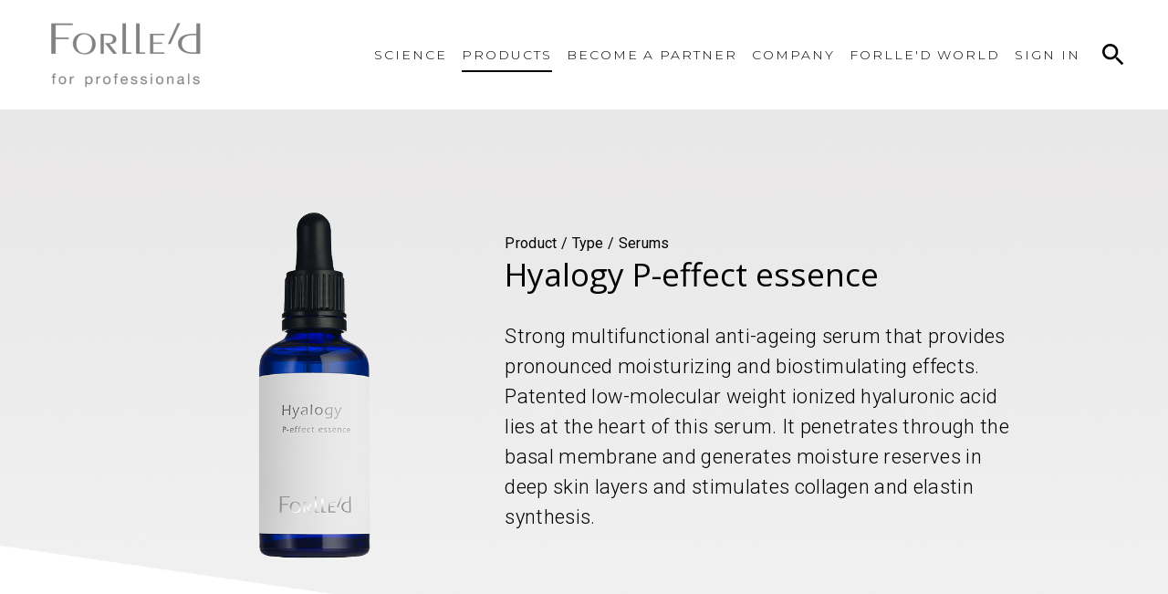

--- FILE ---
content_type: text/html; charset=utf-8
request_url: https://forlle-d.com/professionals/products/pro-hyalogy-p-effect-essence-serums
body_size: 12703
content:
<!doctype html>
<html data-n-head-ssr>
  <head >
    <title>Hyalogy P-effect essence</title><meta data-n-head="ssr" charset="utf-8"><meta data-n-head="ssr" name="viewport" content="width=device-width, initial-scale=1"><meta data-n-head="ssr" data-hid="description" name="description" content=""><meta data-n-head="ssr" data-hid="keywords" name="keywords" content=""><link data-n-head="ssr" rel="icon" type="image/x-icon" href="/favicon.ico"><link data-n-head="ssr" rel="stylesheet" href="https://fonts.googleapis.com/css2?family=Montserrat:wght@200;300&amp;family=Open+Sans:wght@300;400&amp;family=Roboto:wght@300;400;500&amp;display=swap"><script data-n-head="ssr" src="https://www.googletagmanager.com/gtag/js?id=G-BJQ0E0VF03" async></script><link rel="preload" href="/_nuxt/b463c10910858d459cbe.js" as="script"><link rel="preload" href="/_nuxt/3f49f79d9804fb157ef1.js" as="script"><link rel="preload" href="/_nuxt/d99dd65090885233ef92.js" as="script"><link rel="preload" href="/_nuxt/24b43683d27b5ab491b7.js" as="script"><link rel="preload" href="/_nuxt/0a0237e5bafe5709d3cb.js" as="script"><link rel="preload" href="/_nuxt/3def992e000d8f490a13.js" as="script"><style data-vue-ssr-id="953b217c:0 3191d5ad:0 ab3423d6:0 28bae0a6:0 328c4992:0 d3ee0112:0 5928f094:0 626a9fa0:0 230569b2:0 191e1633:0 46027e24:0 6ac4f161:0">html{font-family:Roboto,sans-serif;-ms-text-size-adjust:100%;-webkit-text-size-adjust:100%;-moz-osx-font-smoothing:grayscale;-webkit-font-smoothing:antialiased;box-sizing:border-box}*,:after,:before{box-sizing:border-box;margin:0}h1,h2,h3,h4,h5,h6{font-family:Open Sans,sans-serif;font-weight:400}h1{font-size:3rem}@media(max-width:767px){h1{font-size:2.5rem}}h2{font-size:2rem}@media(max-width:767px){h2{font-size:1.8rem}}h3{font-size:1.5rem}a{text-decoration:none;color:#57585a}li,p{font-size:1.375rem;letter-spacing:.02rem;line-height:150%;font-weight:300}@media(min-width:768px)and (max-width:1024px){li,p{font-size:18px}}@media(max-width:767px){li,p{font-size:18px}}.error-message{margin-bottom:20px;font-size:20px;color:#d64242}
.nuxt-progress{position:fixed;top:0;left:0;right:0;height:2px;width:0;opacity:1;-webkit-transition:width .1s,opacity .4s;transition:width .1s,opacity .4s;background-color:#fff;z-index:999999}.nuxt-progress.nuxt-progress-notransition{-webkit-transition:none;transition:none}.nuxt-progress-failed{background-color:red}
.container[data-v-7a5d9097]{display:-webkit-box;display:flex;-webkit-box-orient:vertical;-webkit-box-direction:normal;flex-direction:column;min-height:100vh}.header[data-v-7a5d9097]{position:fixed;top:0;left:0}.content[data-v-7a5d9097]{-webkit-box-flex:1;flex-grow:1;padding-top:120px}@media(max-width:1025px){.content[data-v-7a5d9097]{padding-top:60px}}
.grid-container[data-v-dd870d04]{-webkit-box-orient:vertical;-webkit-box-direction:normal;flex-direction:column;-webkit-box-align:center;align-items:center}.grid-container[data-v-dd870d04],.grid-container>.grid-row[data-v-dd870d04]{display:-webkit-box;display:flex;width:100%}.grid-container>.grid-row[data-v-dd870d04]{padding:0 48px;max-width:1344px;margin:0 -12px;flex-wrap:wrap}.grid-container>.grid-row.-no-gutter[data-v-dd870d04]{padding:0}@media(max-width:767px){.grid-container>.grid-row[data-v-dd870d04]{padding:0}}.grid-row>[class*=grid-col-1][data-v-dd870d04]{flex-basis:8.3333333333%;max-width:8.3333333333%}.grid-row>[class*=grid-col-1][data-v-dd870d04],.grid-row>[class*=grid-col-2][data-v-dd870d04]{-webkit-box-flex:1;flex-grow:1;flex-shrink:0;min-width:0;padding:0 12px}.grid-row>[class*=grid-col-2][data-v-dd870d04]{flex-basis:16.6666666667%;max-width:16.6666666667%}.grid-row>[class*=grid-col-3][data-v-dd870d04]{flex-basis:25%;max-width:25%}.grid-row>[class*=grid-col-3][data-v-dd870d04],.grid-row>[class*=grid-col-4][data-v-dd870d04]{-webkit-box-flex:1;flex-grow:1;flex-shrink:0;min-width:0;padding:0 12px}.grid-row>[class*=grid-col-4][data-v-dd870d04]{flex-basis:33.3333333333%;max-width:33.3333333333%}.grid-row>[class*=grid-col-5][data-v-dd870d04]{flex-basis:41.6666666667%;max-width:41.6666666667%}.grid-row>[class*=grid-col-5][data-v-dd870d04],.grid-row>[class*=grid-col-6][data-v-dd870d04]{-webkit-box-flex:1;flex-grow:1;flex-shrink:0;min-width:0;padding:0 12px}.grid-row>[class*=grid-col-6][data-v-dd870d04]{flex-basis:50%;max-width:50%}.grid-row>[class*=grid-col-7][data-v-dd870d04]{flex-basis:58.3333333333%;max-width:58.3333333333%}.grid-row>[class*=grid-col-7][data-v-dd870d04],.grid-row>[class*=grid-col-8][data-v-dd870d04]{-webkit-box-flex:1;flex-grow:1;flex-shrink:0;min-width:0;padding:0 12px}.grid-row>[class*=grid-col-8][data-v-dd870d04]{flex-basis:66.6666666667%;max-width:66.6666666667%}.grid-row>[class*=grid-col-9][data-v-dd870d04]{flex-basis:75%;max-width:75%}.grid-row>[class*=grid-col-9][data-v-dd870d04],.grid-row>[class*=grid-col-10][data-v-dd870d04]{-webkit-box-flex:1;flex-grow:1;flex-shrink:0;min-width:0;padding:0 12px}.grid-row>[class*=grid-col-10][data-v-dd870d04]{flex-basis:83.3333333333%;max-width:83.3333333333%}.grid-row>[class*=grid-col-11][data-v-dd870d04]{flex-basis:91.6666666667%;max-width:91.6666666667%}.grid-row>[class*=grid-col-11][data-v-dd870d04],.grid-row>[class*=grid-col-12][data-v-dd870d04]{-webkit-box-flex:1;flex-grow:1;flex-shrink:0;min-width:0;padding:0 12px}.grid-row>[class*=grid-col-12][data-v-dd870d04]{flex-basis:100%;max-width:100%}.grid-row>[class~=grid-offset-1][data-v-dd870d04]{margin-left:8.3333333333%}.grid-row>[class~=grid-offset-2][data-v-dd870d04]{margin-left:16.6666666667%}.grid-row>[class~=grid-offset-3][data-v-dd870d04]{margin-left:25%}.grid-row>[class~=grid-offset-4][data-v-dd870d04]{margin-left:33.3333333333%}.grid-row>[class~=grid-offset-5][data-v-dd870d04]{margin-left:41.6666666667%}.grid-row>[class~=grid-offset-6][data-v-dd870d04]{margin-left:50%}.grid-row>[class~=grid-offset-7][data-v-dd870d04]{margin-left:58.3333333333%}.grid-row>[class~=grid-offset-8][data-v-dd870d04]{margin-left:66.6666666667%}.grid-row>[class~=grid-offset-9][data-v-dd870d04]{margin-left:75%}.grid-row>[class~=grid-offset-10][data-v-dd870d04]{margin-left:83.3333333333%}.grid-row>[class~=grid-offset-11][data-v-dd870d04]{margin-left:91.6666666667%}@media(max-width:767px){.grid-row>[class*=grid-mobile-col-1][data-v-dd870d04]{-webkit-box-flex:1;flex-grow:1;flex-shrink:0;flex-basis:8.3333333333%;min-width:0;max-width:8.3333333333%;padding:0 12px}.grid-row>[class*=grid-mobile-col-2][data-v-dd870d04]{-webkit-box-flex:1;flex-grow:1;flex-shrink:0;flex-basis:16.6666666667%;min-width:0;max-width:16.6666666667%;padding:0 12px}.grid-row>[class*=grid-mobile-col-3][data-v-dd870d04]{-webkit-box-flex:1;flex-grow:1;flex-shrink:0;flex-basis:25%;min-width:0;max-width:25%;padding:0 12px}.grid-row>[class*=grid-mobile-col-4][data-v-dd870d04]{-webkit-box-flex:1;flex-grow:1;flex-shrink:0;flex-basis:33.3333333333%;min-width:0;max-width:33.3333333333%;padding:0 12px}.grid-row>[class*=grid-mobile-col-5][data-v-dd870d04]{-webkit-box-flex:1;flex-grow:1;flex-shrink:0;flex-basis:41.6666666667%;min-width:0;max-width:41.6666666667%;padding:0 12px}.grid-row>[class*=grid-mobile-col-6][data-v-dd870d04]{-webkit-box-flex:1;flex-grow:1;flex-shrink:0;flex-basis:50%;min-width:0;max-width:50%;padding:0 12px}.grid-row>[class*=grid-mobile-col-7][data-v-dd870d04]{-webkit-box-flex:1;flex-grow:1;flex-shrink:0;flex-basis:58.3333333333%;min-width:0;max-width:58.3333333333%;padding:0 12px}.grid-row>[class*=grid-mobile-col-8][data-v-dd870d04]{-webkit-box-flex:1;flex-grow:1;flex-shrink:0;flex-basis:66.6666666667%;min-width:0;max-width:66.6666666667%;padding:0 12px}.grid-row>[class*=grid-mobile-col-9][data-v-dd870d04]{-webkit-box-flex:1;flex-grow:1;flex-shrink:0;flex-basis:75%;min-width:0;max-width:75%;padding:0 12px}.grid-row>[class*=grid-mobile-col-10][data-v-dd870d04]{-webkit-box-flex:1;flex-grow:1;flex-shrink:0;flex-basis:83.3333333333%;min-width:0;max-width:83.3333333333%;padding:0 12px}.grid-row>[class*=grid-mobile-col-11][data-v-dd870d04]{-webkit-box-flex:1;flex-grow:1;flex-shrink:0;flex-basis:91.6666666667%;min-width:0;max-width:91.6666666667%;padding:0 12px}.grid-row>[class*=grid-mobile-col-12][data-v-dd870d04]{-webkit-box-flex:1;flex-grow:1;flex-shrink:0;flex-basis:100%;min-width:0;max-width:100%;padding:0 12px}}@media(min-width:768px)and (max-width:1024px){.grid-row>[class*=grid-tablet-col-1][data-v-dd870d04]{-webkit-box-flex:1;flex-grow:1;flex-shrink:0;flex-basis:8.3333333333%;min-width:0;max-width:8.3333333333%;padding:0 12px}.grid-row>[class*=grid-tablet-col-2][data-v-dd870d04]{-webkit-box-flex:1;flex-grow:1;flex-shrink:0;flex-basis:16.6666666667%;min-width:0;max-width:16.6666666667%;padding:0 12px}.grid-row>[class*=grid-tablet-col-3][data-v-dd870d04]{-webkit-box-flex:1;flex-grow:1;flex-shrink:0;flex-basis:25%;min-width:0;max-width:25%;padding:0 12px}.grid-row>[class*=grid-tablet-col-4][data-v-dd870d04]{-webkit-box-flex:1;flex-grow:1;flex-shrink:0;flex-basis:33.3333333333%;min-width:0;max-width:33.3333333333%;padding:0 12px}.grid-row>[class*=grid-tablet-col-5][data-v-dd870d04]{-webkit-box-flex:1;flex-grow:1;flex-shrink:0;flex-basis:41.6666666667%;min-width:0;max-width:41.6666666667%;padding:0 12px}.grid-row>[class*=grid-tablet-col-6][data-v-dd870d04]{-webkit-box-flex:1;flex-grow:1;flex-shrink:0;flex-basis:50%;min-width:0;max-width:50%;padding:0 12px}.grid-row>[class*=grid-tablet-col-7][data-v-dd870d04]{-webkit-box-flex:1;flex-grow:1;flex-shrink:0;flex-basis:58.3333333333%;min-width:0;max-width:58.3333333333%;padding:0 12px}.grid-row>[class*=grid-tablet-col-8][data-v-dd870d04]{-webkit-box-flex:1;flex-grow:1;flex-shrink:0;flex-basis:66.6666666667%;min-width:0;max-width:66.6666666667%;padding:0 12px}.grid-row>[class*=grid-tablet-col-9][data-v-dd870d04]{-webkit-box-flex:1;flex-grow:1;flex-shrink:0;flex-basis:75%;min-width:0;max-width:75%;padding:0 12px}.grid-row>[class*=grid-tablet-col-10][data-v-dd870d04]{-webkit-box-flex:1;flex-grow:1;flex-shrink:0;flex-basis:83.3333333333%;min-width:0;max-width:83.3333333333%;padding:0 12px}.grid-row>[class*=grid-tablet-col-11][data-v-dd870d04]{-webkit-box-flex:1;flex-grow:1;flex-shrink:0;flex-basis:91.6666666667%;min-width:0;max-width:91.6666666667%;padding:0 12px}.grid-row>[class*=grid-tablet-col-12][data-v-dd870d04]{-webkit-box-flex:1;flex-grow:1;flex-shrink:0;flex-basis:100%;min-width:0;max-width:100%;padding:0 12px}}@-webkit-keyframes scale-data-v-dd870d04{0%{opacity:0;-webkit-transform:scale(0);transform:scale(0)}50%{opacity:.25}to{opacity:1;-webkit-transform:scale(1);transform:scale(1)}}@keyframes scale-data-v-dd870d04{0%{opacity:0;-webkit-transform:scale(0);transform:scale(0)}50%{opacity:.25}to{opacity:1;-webkit-transform:scale(1);transform:scale(1)}}@-webkit-keyframes fade-data-v-dd870d04{0%{opacity:0}to{opacity:1}}@keyframes fade-data-v-dd870d04{0%{opacity:0}to{opacity:1}}.header[data-v-dd870d04]{background:hsla(0,0%,100%,.8);z-index:2000}@media(max-width:1025px){.header[data-v-dd870d04]{background:#fff}}.header .content[data-v-dd870d04]{width:100%;height:120px;display:-webkit-box;display:flex;-webkit-box-align:center;align-items:center;position:relative}@media(max-width:1025px){.header .content[data-v-dd870d04]{-webkit-box-pack:justify;justify-content:space-between;height:60px;padding:0 12px}}.header .content .above-search[data-v-dd870d04]{z-index:2}.header .content .logo[data-v-dd870d04]{max-width:220px}@media(max-width:1025px){.header .content .logo[data-v-dd870d04]{max-width:120px}}.header .content .header-btn-sandwich[data-v-dd870d04]{display:none}@media(max-width:1025px){.header .content .header-btn-sandwich[data-v-dd870d04]{display:-webkit-box;display:flex;margin-right:48px}}.header .content .header-search[data-v-dd870d04]{-webkit-box-pack:end;justify-content:flex-end;position:absolute;right:48px;max-width:800px;width:100%;z-index:1}@media(max-width:1025px){.header .content .header-search[data-v-dd870d04]{right:12px;max-width:calc(100% - 24px)}}.header .content .menu-container[data-v-dd870d04]{margin-left:auto;margin-right:48px}@media(max-width:1025px){.header .content .menu-container[data-v-dd870d04]{background:#fff;display:-webkit-box;display:flex;-webkit-box-pack:center;justify-content:center;max-height:calc(100vh - 60px);left:0;margin:60px 48px 0 0;overflow:auto;position:absolute;top:0;width:100vw;padding:16px 0}}.header .content .menu-container .navigation[data-v-dd870d04]{display:-webkit-box;display:flex}@media(max-width:1025px){.header .content .menu-container .navigation[data-v-dd870d04]{-webkit-box-orient:vertical;-webkit-box-direction:normal;flex-direction:column;-webkit-box-align:center;align-items:center;text-align:center}}.header .content .menu-container .navigation .logout-button[data-v-dd870d04]{cursor:pointer}.header .content .menu-container .navigation .link[data-v-dd870d04]{font-size:14px;letter-spacing:.14em;font-weight:500;color:#000;text-decoration:none;position:relative}.header .content .menu-container .navigation .link+.link[data-v-dd870d04]{margin-left:40px}@media(max-width:1280px){.header .content .menu-container .navigation .link[data-v-dd870d04]{font-size:14px}.header .content .menu-container .navigation .link+.link[data-v-dd870d04]{margin-left:16px}}@media(max-width:1025px){.header .content .menu-container .navigation .link[data-v-dd870d04]{margin-bottom:8px}.header .content .menu-container .navigation .link+.link[data-v-dd870d04]{margin-left:0;margin-top:8px;margin-bottom:8px}}.header .content .menu-container .navigation .link.-direct[data-v-dd870d04]{font-family:Montserrat,sans-serif!important;font-weight:300!important}.header .content .menu-container .navigation .link.-direct[data-v-dd870d04]:after{content:"";position:absolute;width:64%;height:2px;background:#000;bottom:-10px;left:0;right:0;margin:0 auto;opacity:0}.header .content .menu-container .navigation .link.-direct[data-v-dd870d04]:hover:after{opacity:1}.header .content .menu-container .navigation .link.-direct.nuxt-link-exact-active[data-v-dd870d04]:after{opacity:1;width:100%}.header .content .menu-container .navigation .dropdown-content[data-v-dd870d04]{display:-webkit-box;display:flex}@media(max-width:1025px){.header .content .menu-container .navigation .dropdown-content[data-v-dd870d04]{-webkit-box-orient:vertical;-webkit-box-direction:normal;flex-direction:column;-webkit-box-align:center;align-items:center}}.header .content .menu-container .navigation .dropdown-content .dropdown-column[data-v-dd870d04]{display:-webkit-box;display:flex;-webkit-box-orient:vertical;-webkit-box-direction:normal;flex-direction:column;-webkit-box-align:start;align-items:flex-start;margin-right:48px}@media(max-width:1025px){.header .content .menu-container .navigation .dropdown-content .dropdown-column[data-v-dd870d04]{-webkit-box-align:center;align-items:center;margin:16px 0 0}}.header .content .menu-container .navigation .dropdown-content .dropdown-column.-small-margin[data-v-dd870d04],.header .content .menu-container .navigation .dropdown-content .dropdown-column[data-v-dd870d04]:last-child{margin-right:24px}@media(max-width:1025px){.header .content .menu-container .navigation .dropdown-content .dropdown-column.-small-margin[data-v-dd870d04],.header .content .menu-container .navigation .dropdown-content .dropdown-column[data-v-dd870d04]:last-child{margin:16px 0 0}}.header .content .menu-container .navigation .dropdown-content .dropdown-column .dropdown-header[data-v-dd870d04]{font-weight:500;font-size:14px;line-height:16px;letter-spacing:.14em;text-transform:uppercase;margin-bottom:16px}.header .content .menu-container .navigation .dropdown-content .dropdown-column .dropdown-link[data-v-dd870d04]{white-space:nowrap;color:#000;text-decoration:none;font-size:14px;letter-spacing:.05em;font-weight:300;margin-bottom:12px;position:relative}.header .content .menu-container .navigation .dropdown-content .dropdown-column .dropdown-link[data-v-dd870d04]:last-child{margin-bottom:0}.header .content .menu-container .navigation .dropdown-content .dropdown-column .dropdown-link[data-v-dd870d04]:after{content:"";position:absolute;bottom:-4px;left:0;width:100%;height:4px;border-bottom:1px solid #000;opacity:0}.header .content .menu-container .navigation .dropdown-content .dropdown-column .dropdown-link.nuxt-link-exact-active[data-v-dd870d04]:after,.header .content .menu-container .navigation .dropdown-content .dropdown-column .dropdown-link[data-v-dd870d04]:hover:after{opacity:1}.fade-enter-active[data-v-dd870d04]{-webkit-animation:fade-data-v-dd870d04 .15s;animation:fade-data-v-dd870d04 .15s}.fade-leave-active[data-v-dd870d04]{animation:fade-data-v-dd870d04 .15s reverse}
.menu-toggle[data-v-6eb8a0a7]{width:26px;height:19px;display:-webkit-box;display:flex;-webkit-box-orient:vertical;-webkit-box-direction:normal;flex-direction:column;-webkit-box-pack:justify;justify-content:space-between;cursor:pointer}.menu-toggle.active span[data-v-6eb8a0a7]:first-child{-webkit-transform:rotate(-45deg) translate(-5px,6px);transform:rotate(-45deg) translate(-5px,6px)}.menu-toggle.active span[data-v-6eb8a0a7]:nth-child(2){opacity:0}.menu-toggle.active span[data-v-6eb8a0a7]:last-child{-webkit-transform:rotate(45deg) translate(-5px,-6px);transform:rotate(45deg) translate(-5px,-6px)}.menu-toggle span[data-v-6eb8a0a7]{display:block;background-color:#000;width:100%;height:3px;-webkit-transition:all .2s;transition:all .2s}
.dropdown[data-v-72556170]{position:relative;font-family:Montserrat,sans-serif!important;font-weight:300!important}.dropdown .toggler[data-v-72556170]{position:relative;cursor:default}.dropdown .toggler .toggler-hover-indicator[data-v-72556170]{position:absolute;width:64%;height:2px;background:#000;bottom:-10px;left:0;right:0;margin:0 auto;opacity:0}.dropdown .toggler .toggler-hover-indicator.active[data-v-72556170]{opacity:1}.dropdown .toggler .nuxt-link-exact-active+.toggler-hover-indicator[data-v-72556170]{opacity:1;width:100%}.dropdown .toggler .toggler-hover-catcher[data-v-72556170]{position:absolute;top:-24px;left:-24px;width:calc(100% + 48px);height:calc(100% + 48px)}@media(max-width:1025px){.dropdown .toggler .toggler-hover-catcher[data-v-72556170]{width:auto;height:auto}}.dropdown .toggler .toggle-link[data-v-72556170]{position:relative;font-size:14px;letter-spacing:.14em;font-weight:500;color:#000;text-decoration:none}.dropdown .content-container[data-v-72556170]{position:absolute;left:0;top:100%;background:#fff;box-shadow:0 4px 12px rgba(0,0,0,.25);padding:24px;margin:16px 0;display:none}.dropdown .content-container.active[data-v-72556170]{display:-webkit-box;display:flex}@media(max-width:1025px){.dropdown .content-container[data-v-72556170]{box-shadow:none;background-color:transparent;padding:0;position:static}}
@-webkit-keyframes scale-data-v-1d21d828{0%{opacity:0;-webkit-transform:scale(0);transform:scale(0)}50%{opacity:.25}to{opacity:1;-webkit-transform:scale(1);transform:scale(1)}}@keyframes scale-data-v-1d21d828{0%{opacity:0;-webkit-transform:scale(0);transform:scale(0)}50%{opacity:.25}to{opacity:1;-webkit-transform:scale(1);transform:scale(1)}}@-webkit-keyframes fade-data-v-1d21d828{0%{opacity:0}to{opacity:1}}@keyframes fade-data-v-1d21d828{0%{opacity:0}to{opacity:1}}.search[data-v-1d21d828]{display:-webkit-box;display:flex;-webkit-box-align:center;align-items:center}.search .input[data-v-1d21d828]{border:none;border-bottom:2px solid #000;background:transparent;color:#000;font-weight:500;font-size:14px;max-width:740px;padding:4px 8px 8px;width:100%}.search .input[data-v-1d21d828]:focus{outline:none}.search .input[data-v-1d21d828]::-webkit-input-placeholder{color:#6a6a6a;font-weight:500;font-size:14px;line-height:16px;letter-spacing:.14em;text-transform:uppercase}.search .input[data-v-1d21d828]::-moz-placeholder{color:#6a6a6a;font-weight:500;font-size:14px;line-height:16px;letter-spacing:.14em;text-transform:uppercase}.search .input[data-v-1d21d828]:-ms-input-placeholder{color:#6a6a6a;font-weight:500;font-size:14px;line-height:16px;letter-spacing:.14em;text-transform:uppercase}.search .input[data-v-1d21d828]::-ms-input-placeholder{color:#6a6a6a;font-weight:500;font-size:14px;line-height:16px;letter-spacing:.14em;text-transform:uppercase}.search .input[data-v-1d21d828]::placeholder{color:#6a6a6a;font-weight:500;font-size:14px;line-height:16px;letter-spacing:.14em;text-transform:uppercase}@media(max-width:767px){.search .input[data-v-1d21d828]::-webkit-input-placeholder{font-size:12px}.search .input[data-v-1d21d828]::-moz-placeholder{font-size:12px}.search .input[data-v-1d21d828]:-ms-input-placeholder{font-size:12px}.search .input[data-v-1d21d828]::-ms-input-placeholder{font-size:12px}.search .input[data-v-1d21d828]::placeholder{font-size:12px}}.search .button[data-v-1d21d828]{background:none;border:none;cursor:pointer;display:-webkit-box;display:flex;-webkit-box-align:center;align-items:center;-webkit-box-pack:center;justify-content:center;height:24px;margin-left:24px;padding:0;width:24px;min-width:24px;position:relative}.search .button[data-v-1d21d828]:focus{outline:none}.search .button [class*=icon-][data-v-1d21d828]{position:absolute;bottom:0;top:0;left:0;right:0;margin:auto}.search .button .icon-search[data-v-1d21d828]{height:24px;width:24px}.search .button .icon-close[data-v-1d21d828]{height:18px;width:18px}.scale-enter-active[data-v-1d21d828]{-webkit-animation:scale-data-v-1d21d828 .15s;animation:scale-data-v-1d21d828 .15s}.scale-leave-active[data-v-1d21d828]{animation:scale-data-v-1d21d828 .15s reverse}
.bulletpoints ul{list-style:none;margin-left:0;padding-left:20px;text-align:left}.bulletpoints ul li{list-style-type:circle}
.grid-container[data-v-afe84d6e]{-webkit-box-orient:vertical;-webkit-box-direction:normal;flex-direction:column;-webkit-box-align:center;align-items:center}.grid-container[data-v-afe84d6e],.grid-container>.grid-row[data-v-afe84d6e]{display:-webkit-box;display:flex;width:100%}.grid-container>.grid-row[data-v-afe84d6e]{padding:0 48px;max-width:1344px;margin:0 -12px;flex-wrap:wrap}.grid-container>.grid-row.-no-gutter[data-v-afe84d6e]{padding:0}@media(max-width:767px){.grid-container>.grid-row[data-v-afe84d6e]{padding:0}}.grid-row>[class*=grid-col-1][data-v-afe84d6e]{flex-basis:8.3333333333%;max-width:8.3333333333%}.grid-row>[class*=grid-col-1][data-v-afe84d6e],.grid-row>[class*=grid-col-2][data-v-afe84d6e]{-webkit-box-flex:1;flex-grow:1;flex-shrink:0;min-width:0;padding:0 12px}.grid-row>[class*=grid-col-2][data-v-afe84d6e]{flex-basis:16.6666666667%;max-width:16.6666666667%}.grid-row>[class*=grid-col-3][data-v-afe84d6e]{flex-basis:25%;max-width:25%}.grid-row>[class*=grid-col-3][data-v-afe84d6e],.grid-row>[class*=grid-col-4][data-v-afe84d6e]{-webkit-box-flex:1;flex-grow:1;flex-shrink:0;min-width:0;padding:0 12px}.grid-row>[class*=grid-col-4][data-v-afe84d6e]{flex-basis:33.3333333333%;max-width:33.3333333333%}.grid-row>[class*=grid-col-5][data-v-afe84d6e]{flex-basis:41.6666666667%;max-width:41.6666666667%}.grid-row>[class*=grid-col-5][data-v-afe84d6e],.grid-row>[class*=grid-col-6][data-v-afe84d6e]{-webkit-box-flex:1;flex-grow:1;flex-shrink:0;min-width:0;padding:0 12px}.grid-row>[class*=grid-col-6][data-v-afe84d6e]{flex-basis:50%;max-width:50%}.grid-row>[class*=grid-col-7][data-v-afe84d6e]{flex-basis:58.3333333333%;max-width:58.3333333333%}.grid-row>[class*=grid-col-7][data-v-afe84d6e],.grid-row>[class*=grid-col-8][data-v-afe84d6e]{-webkit-box-flex:1;flex-grow:1;flex-shrink:0;min-width:0;padding:0 12px}.grid-row>[class*=grid-col-8][data-v-afe84d6e]{flex-basis:66.6666666667%;max-width:66.6666666667%}.grid-row>[class*=grid-col-9][data-v-afe84d6e]{flex-basis:75%;max-width:75%}.grid-row>[class*=grid-col-9][data-v-afe84d6e],.grid-row>[class*=grid-col-10][data-v-afe84d6e]{-webkit-box-flex:1;flex-grow:1;flex-shrink:0;min-width:0;padding:0 12px}.grid-row>[class*=grid-col-10][data-v-afe84d6e]{flex-basis:83.3333333333%;max-width:83.3333333333%}.grid-row>[class*=grid-col-11][data-v-afe84d6e]{flex-basis:91.6666666667%;max-width:91.6666666667%}.grid-row>[class*=grid-col-11][data-v-afe84d6e],.grid-row>[class*=grid-col-12][data-v-afe84d6e]{-webkit-box-flex:1;flex-grow:1;flex-shrink:0;min-width:0;padding:0 12px}.grid-row>[class*=grid-col-12][data-v-afe84d6e]{flex-basis:100%;max-width:100%}.grid-row>[class~=grid-offset-1][data-v-afe84d6e]{margin-left:8.3333333333%}.grid-row>[class~=grid-offset-2][data-v-afe84d6e]{margin-left:16.6666666667%}.grid-row>[class~=grid-offset-3][data-v-afe84d6e]{margin-left:25%}.grid-row>[class~=grid-offset-4][data-v-afe84d6e]{margin-left:33.3333333333%}.grid-row>[class~=grid-offset-5][data-v-afe84d6e]{margin-left:41.6666666667%}.grid-row>[class~=grid-offset-6][data-v-afe84d6e]{margin-left:50%}.grid-row>[class~=grid-offset-7][data-v-afe84d6e]{margin-left:58.3333333333%}.grid-row>[class~=grid-offset-8][data-v-afe84d6e]{margin-left:66.6666666667%}.grid-row>[class~=grid-offset-9][data-v-afe84d6e]{margin-left:75%}.grid-row>[class~=grid-offset-10][data-v-afe84d6e]{margin-left:83.3333333333%}.grid-row>[class~=grid-offset-11][data-v-afe84d6e]{margin-left:91.6666666667%}@media(max-width:767px){.grid-row>[class*=grid-mobile-col-1][data-v-afe84d6e]{-webkit-box-flex:1;flex-grow:1;flex-shrink:0;flex-basis:8.3333333333%;min-width:0;max-width:8.3333333333%;padding:0 12px}.grid-row>[class*=grid-mobile-col-2][data-v-afe84d6e]{-webkit-box-flex:1;flex-grow:1;flex-shrink:0;flex-basis:16.6666666667%;min-width:0;max-width:16.6666666667%;padding:0 12px}.grid-row>[class*=grid-mobile-col-3][data-v-afe84d6e]{-webkit-box-flex:1;flex-grow:1;flex-shrink:0;flex-basis:25%;min-width:0;max-width:25%;padding:0 12px}.grid-row>[class*=grid-mobile-col-4][data-v-afe84d6e]{-webkit-box-flex:1;flex-grow:1;flex-shrink:0;flex-basis:33.3333333333%;min-width:0;max-width:33.3333333333%;padding:0 12px}.grid-row>[class*=grid-mobile-col-5][data-v-afe84d6e]{-webkit-box-flex:1;flex-grow:1;flex-shrink:0;flex-basis:41.6666666667%;min-width:0;max-width:41.6666666667%;padding:0 12px}.grid-row>[class*=grid-mobile-col-6][data-v-afe84d6e]{-webkit-box-flex:1;flex-grow:1;flex-shrink:0;flex-basis:50%;min-width:0;max-width:50%;padding:0 12px}.grid-row>[class*=grid-mobile-col-7][data-v-afe84d6e]{-webkit-box-flex:1;flex-grow:1;flex-shrink:0;flex-basis:58.3333333333%;min-width:0;max-width:58.3333333333%;padding:0 12px}.grid-row>[class*=grid-mobile-col-8][data-v-afe84d6e]{-webkit-box-flex:1;flex-grow:1;flex-shrink:0;flex-basis:66.6666666667%;min-width:0;max-width:66.6666666667%;padding:0 12px}.grid-row>[class*=grid-mobile-col-9][data-v-afe84d6e]{-webkit-box-flex:1;flex-grow:1;flex-shrink:0;flex-basis:75%;min-width:0;max-width:75%;padding:0 12px}.grid-row>[class*=grid-mobile-col-10][data-v-afe84d6e]{-webkit-box-flex:1;flex-grow:1;flex-shrink:0;flex-basis:83.3333333333%;min-width:0;max-width:83.3333333333%;padding:0 12px}.grid-row>[class*=grid-mobile-col-11][data-v-afe84d6e]{-webkit-box-flex:1;flex-grow:1;flex-shrink:0;flex-basis:91.6666666667%;min-width:0;max-width:91.6666666667%;padding:0 12px}.grid-row>[class*=grid-mobile-col-12][data-v-afe84d6e]{-webkit-box-flex:1;flex-grow:1;flex-shrink:0;flex-basis:100%;min-width:0;max-width:100%;padding:0 12px}}@media(min-width:768px)and (max-width:1024px){.grid-row>[class*=grid-tablet-col-1][data-v-afe84d6e]{-webkit-box-flex:1;flex-grow:1;flex-shrink:0;flex-basis:8.3333333333%;min-width:0;max-width:8.3333333333%;padding:0 12px}.grid-row>[class*=grid-tablet-col-2][data-v-afe84d6e]{-webkit-box-flex:1;flex-grow:1;flex-shrink:0;flex-basis:16.6666666667%;min-width:0;max-width:16.6666666667%;padding:0 12px}.grid-row>[class*=grid-tablet-col-3][data-v-afe84d6e]{-webkit-box-flex:1;flex-grow:1;flex-shrink:0;flex-basis:25%;min-width:0;max-width:25%;padding:0 12px}.grid-row>[class*=grid-tablet-col-4][data-v-afe84d6e]{-webkit-box-flex:1;flex-grow:1;flex-shrink:0;flex-basis:33.3333333333%;min-width:0;max-width:33.3333333333%;padding:0 12px}.grid-row>[class*=grid-tablet-col-5][data-v-afe84d6e]{-webkit-box-flex:1;flex-grow:1;flex-shrink:0;flex-basis:41.6666666667%;min-width:0;max-width:41.6666666667%;padding:0 12px}.grid-row>[class*=grid-tablet-col-6][data-v-afe84d6e]{-webkit-box-flex:1;flex-grow:1;flex-shrink:0;flex-basis:50%;min-width:0;max-width:50%;padding:0 12px}.grid-row>[class*=grid-tablet-col-7][data-v-afe84d6e]{-webkit-box-flex:1;flex-grow:1;flex-shrink:0;flex-basis:58.3333333333%;min-width:0;max-width:58.3333333333%;padding:0 12px}.grid-row>[class*=grid-tablet-col-8][data-v-afe84d6e]{-webkit-box-flex:1;flex-grow:1;flex-shrink:0;flex-basis:66.6666666667%;min-width:0;max-width:66.6666666667%;padding:0 12px}.grid-row>[class*=grid-tablet-col-9][data-v-afe84d6e]{-webkit-box-flex:1;flex-grow:1;flex-shrink:0;flex-basis:75%;min-width:0;max-width:75%;padding:0 12px}.grid-row>[class*=grid-tablet-col-10][data-v-afe84d6e]{-webkit-box-flex:1;flex-grow:1;flex-shrink:0;flex-basis:83.3333333333%;min-width:0;max-width:83.3333333333%;padding:0 12px}.grid-row>[class*=grid-tablet-col-11][data-v-afe84d6e]{-webkit-box-flex:1;flex-grow:1;flex-shrink:0;flex-basis:91.6666666667%;min-width:0;max-width:91.6666666667%;padding:0 12px}.grid-row>[class*=grid-tablet-col-12][data-v-afe84d6e]{-webkit-box-flex:1;flex-grow:1;flex-shrink:0;flex-basis:100%;min-width:0;max-width:100%;padding:0 12px}}.products-id .main[data-v-afe84d6e]{position:relative}.products-id .main .gray-bg[data-v-afe84d6e]{position:absolute;top:0;left:0;height:calc(100% + 64px);width:100%;z-index:-1}.products-id .main .breadcrumbs[data-v-afe84d6e]{letter-spacing:.02em}@media(min-width:768px)and (max-width:1024px){.products-id .main[data-v-afe84d6e]{overflow:hidden}.products-id .main .gray-bg[data-v-afe84d6e]{height:200%}}@media(max-width:767px){.products-id .main[data-v-afe84d6e]{overflow:hidden}.products-id .main .gray-bg[data-v-afe84d6e]{height:200%}}.products-id .image-description[data-v-afe84d6e]{-webkit-box-align:center;align-items:center;padding-top:64px;padding-bottom:64px;min-height:600px}@media(min-width:768px)and (max-width:1024px){.products-id .image-description[data-v-afe84d6e]{padding-top:32px;padding-bottom:32px}}@media(max-width:767px){.products-id .image-description[data-v-afe84d6e]{padding-top:16px;padding-bottom:16px;text-align:center}.products-id .image-description[data-v-afe84d6e]:first-child{padding-top:32px}.products-id .image-description[data-v-afe84d6e]:last-child{padding-bottom:32px}}@media(min-width:768px)and (max-width:1024px){.products-id .image-description .description[data-v-afe84d6e]:not(.-center),.products-id .image-description .image-container[data-v-afe84d6e]{margin-left:0;flex-basis:50%;max-width:50%}}@media(max-width:767px){.products-id .image-description .description[data-v-afe84d6e]:not(.-center),.products-id .image-description .image-container[data-v-afe84d6e]{margin-left:0;flex-basis:100%;max-width:100%}}.products-id .image-description .image-container[data-v-afe84d6e]{display:-webkit-box;display:flex;-webkit-box-align:center;align-items:center;-webkit-box-pack:center;justify-content:center}@media(max-width:767px){.products-id .image-description .image-container[data-v-afe84d6e]{-webkit-box-ordinal-group:0;order:-1}}.products-id .image-description .image-container .image[data-v-afe84d6e]{width:auto;max-width:100%;max-height:400px}@media(max-width:767px){.products-id .image-description .image-container .image[data-v-afe84d6e]{max-height:320px}}.products-id .image-description .description[data-v-afe84d6e]{display:-webkit-box;display:flex;-webkit-box-orient:vertical;-webkit-box-direction:normal;flex-direction:column;-webkit-box-align:start;align-items:flex-start;-webkit-box-pack:center;justify-content:center}.products-id .image-description .description.-center[data-v-afe84d6e]{-webkit-box-align:center;align-items:center}@media(max-width:767px){.products-id .image-description .description[data-v-afe84d6e]{flex-basis:100%;max-width:100%;-webkit-box-align:center;align-items:center;margin-left:0;margin-top:32px}}.products-id .image-description .description .title[data-v-afe84d6e]{margin-bottom:28px}.products-id .image-description .description .title.product-name[data-v-afe84d6e]{font-size:2.2rem}.products-id .image-description .description .button[data-v-afe84d6e]{margin-top:42px}
.button[data-v-b8f8aa14]{background:#000;color:#fefefe;border:2px solid #000;padding:20px 32px;text-transform:uppercase;text-decoration:none;letter-spacing:.14em;font:500 .875rem Roboto,sans-serif;box-shadow:none;outline:none;cursor:pointer;-webkit-transition:all .2s;transition:all .2s;display:inline-block}.button .inside-button-change-fill[data-v-b8f8aa14]{-webkit-transition:fill .2s;transition:fill .2s}.button[data-v-b8f8aa14]:hover{background:#fefefe;color:#000}.button:hover .inside-button-change-fill[data-v-b8f8aa14]{fill:#000!important}.button[data-v-b8f8aa14]:active,.button[data-v-b8f8aa14]:hover  .loader div{background:#000}.button[data-v-b8f8aa14]:active{color:#fefefe}.button:active .inside-button-change-fill[data-v-b8f8aa14]{fill:#fefefe!important}.button.light[data-v-b8f8aa14]{background:transparent;color:#000;border:2px solid #000}.button.light .inside-button-change-fill[data-v-b8f8aa14]{-webkit-transition:fill .2s;transition:fill .2s}.button.light[data-v-b8f8aa14]:hover{background:#000;color:#fefefe}.button.light:hover .inside-button-change-fill[data-v-b8f8aa14]{fill:#fefefe!important}.button.light[data-v-b8f8aa14]:hover  .loader div{background:#fefefe}.button.light[data-v-b8f8aa14]:active{background:transparent;color:#000}.button.light:active .inside-button-change-fill[data-v-b8f8aa14]{fill:#000!important}.button.white[data-v-b8f8aa14]{background:transparent;color:#fefefe;border:2px solid #fefefe}.button.white .inside-button-change-fill[data-v-b8f8aa14]{-webkit-transition:fill .2s;transition:fill .2s}.button.white[data-v-b8f8aa14]:hover{background:#000;color:#fefefe}.button.white:hover .inside-button-change-fill[data-v-b8f8aa14]{fill:#fefefe!important}.button.white[data-v-b8f8aa14]:hover  .loader div{background:#fefefe}.button.white[data-v-b8f8aa14]:active{background:transparent;color:#fefefe}.button.white:active .inside-button-change-fill[data-v-b8f8aa14]{fill:#fefefe!important}.button.transparent[data-v-b8f8aa14]{background:transparent;color:#000;border:2px solid transparent}.button.transparent .inside-button-change-fill[data-v-b8f8aa14]{-webkit-transition:fill .2s;transition:fill .2s}.button.transparent[data-v-b8f8aa14]:hover{background:transparent;color:#000}.button.transparent:hover .inside-button-change-fill[data-v-b8f8aa14]{fill:#000!important}.button.transparent[data-v-b8f8aa14]:hover  .loader div{background:#000}.button.transparent[data-v-b8f8aa14]:active{background:transparent;color:#000}.button.transparent:active .inside-button-change-fill[data-v-b8f8aa14]{fill:#000!important}.button.size-s[data-v-b8f8aa14]{padding:10px 12px;border-width:1px;font-size:.625rem}@media(max-width:767px){.button.size-s[data-v-b8f8aa14]{padding:8px 10px}}.button.size-l[data-v-b8f8aa14]{padding:25px 50px;border-width:1px;font-size:14px;line-height:1}@media(min-width:1025px)and (max-width:1340px){.button.size-l[data-v-b8f8aa14]{padding:20px 40px;border-width:1px!important;font-size:.625rem}}@media(min-width:768px)and (max-width:1024px){.button.size-l[data-v-b8f8aa14]{padding:16px 34px;border-width:1px!important;font-size:.625rem}}@media(max-width:767px){.button.size-l[data-v-b8f8aa14]{padding:14px 28px;font-size:12px}}@media(min-width:1025px)and (max-width:1279px){.button[data-v-b8f8aa14]{padding:16px 26px;border-width:1px!important;font-size:.625rem}}@media(min-width:768px)and (max-width:1024px){.button[data-v-b8f8aa14]{padding:12px 20px;border-width:1px!important;font-size:.625rem}}@media(max-width:767px){.button[data-v-b8f8aa14]{padding:12px 20px;border-width:1px!important;font-size:.625rem}}
.grid-container[data-v-5023a4e2]{-webkit-box-orient:vertical;-webkit-box-direction:normal;flex-direction:column;-webkit-box-align:center;align-items:center}.grid-container[data-v-5023a4e2],.grid-container>.grid-row[data-v-5023a4e2]{display:-webkit-box;display:flex;width:100%}.grid-container>.grid-row[data-v-5023a4e2]{padding:0 48px;max-width:1344px;margin:0 -12px;flex-wrap:wrap}.grid-container>.grid-row.-no-gutter[data-v-5023a4e2]{padding:0}@media(max-width:767px){.grid-container>.grid-row[data-v-5023a4e2]{padding:0}}.grid-row>[class*=grid-col-1][data-v-5023a4e2]{flex-basis:8.3333333333%;max-width:8.3333333333%}.grid-row>[class*=grid-col-1][data-v-5023a4e2],.grid-row>[class*=grid-col-2][data-v-5023a4e2]{-webkit-box-flex:1;flex-grow:1;flex-shrink:0;min-width:0;padding:0 12px}.grid-row>[class*=grid-col-2][data-v-5023a4e2]{flex-basis:16.6666666667%;max-width:16.6666666667%}.grid-row>[class*=grid-col-3][data-v-5023a4e2]{flex-basis:25%;max-width:25%}.grid-row>[class*=grid-col-3][data-v-5023a4e2],.grid-row>[class*=grid-col-4][data-v-5023a4e2]{-webkit-box-flex:1;flex-grow:1;flex-shrink:0;min-width:0;padding:0 12px}.grid-row>[class*=grid-col-4][data-v-5023a4e2]{flex-basis:33.3333333333%;max-width:33.3333333333%}.grid-row>[class*=grid-col-5][data-v-5023a4e2]{flex-basis:41.6666666667%;max-width:41.6666666667%}.grid-row>[class*=grid-col-5][data-v-5023a4e2],.grid-row>[class*=grid-col-6][data-v-5023a4e2]{-webkit-box-flex:1;flex-grow:1;flex-shrink:0;min-width:0;padding:0 12px}.grid-row>[class*=grid-col-6][data-v-5023a4e2]{flex-basis:50%;max-width:50%}.grid-row>[class*=grid-col-7][data-v-5023a4e2]{flex-basis:58.3333333333%;max-width:58.3333333333%}.grid-row>[class*=grid-col-7][data-v-5023a4e2],.grid-row>[class*=grid-col-8][data-v-5023a4e2]{-webkit-box-flex:1;flex-grow:1;flex-shrink:0;min-width:0;padding:0 12px}.grid-row>[class*=grid-col-8][data-v-5023a4e2]{flex-basis:66.6666666667%;max-width:66.6666666667%}.grid-row>[class*=grid-col-9][data-v-5023a4e2]{flex-basis:75%;max-width:75%}.grid-row>[class*=grid-col-9][data-v-5023a4e2],.grid-row>[class*=grid-col-10][data-v-5023a4e2]{-webkit-box-flex:1;flex-grow:1;flex-shrink:0;min-width:0;padding:0 12px}.grid-row>[class*=grid-col-10][data-v-5023a4e2]{flex-basis:83.3333333333%;max-width:83.3333333333%}.grid-row>[class*=grid-col-11][data-v-5023a4e2]{flex-basis:91.6666666667%;max-width:91.6666666667%}.grid-row>[class*=grid-col-11][data-v-5023a4e2],.grid-row>[class*=grid-col-12][data-v-5023a4e2]{-webkit-box-flex:1;flex-grow:1;flex-shrink:0;min-width:0;padding:0 12px}.grid-row>[class*=grid-col-12][data-v-5023a4e2]{flex-basis:100%;max-width:100%}.grid-row>[class~=grid-offset-1][data-v-5023a4e2]{margin-left:8.3333333333%}.grid-row>[class~=grid-offset-2][data-v-5023a4e2]{margin-left:16.6666666667%}.grid-row>[class~=grid-offset-3][data-v-5023a4e2]{margin-left:25%}.grid-row>[class~=grid-offset-4][data-v-5023a4e2]{margin-left:33.3333333333%}.grid-row>[class~=grid-offset-5][data-v-5023a4e2]{margin-left:41.6666666667%}.grid-row>[class~=grid-offset-6][data-v-5023a4e2]{margin-left:50%}.grid-row>[class~=grid-offset-7][data-v-5023a4e2]{margin-left:58.3333333333%}.grid-row>[class~=grid-offset-8][data-v-5023a4e2]{margin-left:66.6666666667%}.grid-row>[class~=grid-offset-9][data-v-5023a4e2]{margin-left:75%}.grid-row>[class~=grid-offset-10][data-v-5023a4e2]{margin-left:83.3333333333%}.grid-row>[class~=grid-offset-11][data-v-5023a4e2]{margin-left:91.6666666667%}@media(max-width:767px){.grid-row>[class*=grid-mobile-col-1][data-v-5023a4e2]{-webkit-box-flex:1;flex-grow:1;flex-shrink:0;flex-basis:8.3333333333%;min-width:0;max-width:8.3333333333%;padding:0 12px}.grid-row>[class*=grid-mobile-col-2][data-v-5023a4e2]{-webkit-box-flex:1;flex-grow:1;flex-shrink:0;flex-basis:16.6666666667%;min-width:0;max-width:16.6666666667%;padding:0 12px}.grid-row>[class*=grid-mobile-col-3][data-v-5023a4e2]{-webkit-box-flex:1;flex-grow:1;flex-shrink:0;flex-basis:25%;min-width:0;max-width:25%;padding:0 12px}.grid-row>[class*=grid-mobile-col-4][data-v-5023a4e2]{-webkit-box-flex:1;flex-grow:1;flex-shrink:0;flex-basis:33.3333333333%;min-width:0;max-width:33.3333333333%;padding:0 12px}.grid-row>[class*=grid-mobile-col-5][data-v-5023a4e2]{-webkit-box-flex:1;flex-grow:1;flex-shrink:0;flex-basis:41.6666666667%;min-width:0;max-width:41.6666666667%;padding:0 12px}.grid-row>[class*=grid-mobile-col-6][data-v-5023a4e2]{-webkit-box-flex:1;flex-grow:1;flex-shrink:0;flex-basis:50%;min-width:0;max-width:50%;padding:0 12px}.grid-row>[class*=grid-mobile-col-7][data-v-5023a4e2]{-webkit-box-flex:1;flex-grow:1;flex-shrink:0;flex-basis:58.3333333333%;min-width:0;max-width:58.3333333333%;padding:0 12px}.grid-row>[class*=grid-mobile-col-8][data-v-5023a4e2]{-webkit-box-flex:1;flex-grow:1;flex-shrink:0;flex-basis:66.6666666667%;min-width:0;max-width:66.6666666667%;padding:0 12px}.grid-row>[class*=grid-mobile-col-9][data-v-5023a4e2]{-webkit-box-flex:1;flex-grow:1;flex-shrink:0;flex-basis:75%;min-width:0;max-width:75%;padding:0 12px}.grid-row>[class*=grid-mobile-col-10][data-v-5023a4e2]{-webkit-box-flex:1;flex-grow:1;flex-shrink:0;flex-basis:83.3333333333%;min-width:0;max-width:83.3333333333%;padding:0 12px}.grid-row>[class*=grid-mobile-col-11][data-v-5023a4e2]{-webkit-box-flex:1;flex-grow:1;flex-shrink:0;flex-basis:91.6666666667%;min-width:0;max-width:91.6666666667%;padding:0 12px}.grid-row>[class*=grid-mobile-col-12][data-v-5023a4e2]{-webkit-box-flex:1;flex-grow:1;flex-shrink:0;flex-basis:100%;min-width:0;max-width:100%;padding:0 12px}}@media(min-width:768px)and (max-width:1024px){.grid-row>[class*=grid-tablet-col-1][data-v-5023a4e2]{-webkit-box-flex:1;flex-grow:1;flex-shrink:0;flex-basis:8.3333333333%;min-width:0;max-width:8.3333333333%;padding:0 12px}.grid-row>[class*=grid-tablet-col-2][data-v-5023a4e2]{-webkit-box-flex:1;flex-grow:1;flex-shrink:0;flex-basis:16.6666666667%;min-width:0;max-width:16.6666666667%;padding:0 12px}.grid-row>[class*=grid-tablet-col-3][data-v-5023a4e2]{-webkit-box-flex:1;flex-grow:1;flex-shrink:0;flex-basis:25%;min-width:0;max-width:25%;padding:0 12px}.grid-row>[class*=grid-tablet-col-4][data-v-5023a4e2]{-webkit-box-flex:1;flex-grow:1;flex-shrink:0;flex-basis:33.3333333333%;min-width:0;max-width:33.3333333333%;padding:0 12px}.grid-row>[class*=grid-tablet-col-5][data-v-5023a4e2]{-webkit-box-flex:1;flex-grow:1;flex-shrink:0;flex-basis:41.6666666667%;min-width:0;max-width:41.6666666667%;padding:0 12px}.grid-row>[class*=grid-tablet-col-6][data-v-5023a4e2]{-webkit-box-flex:1;flex-grow:1;flex-shrink:0;flex-basis:50%;min-width:0;max-width:50%;padding:0 12px}.grid-row>[class*=grid-tablet-col-7][data-v-5023a4e2]{-webkit-box-flex:1;flex-grow:1;flex-shrink:0;flex-basis:58.3333333333%;min-width:0;max-width:58.3333333333%;padding:0 12px}.grid-row>[class*=grid-tablet-col-8][data-v-5023a4e2]{-webkit-box-flex:1;flex-grow:1;flex-shrink:0;flex-basis:66.6666666667%;min-width:0;max-width:66.6666666667%;padding:0 12px}.grid-row>[class*=grid-tablet-col-9][data-v-5023a4e2]{-webkit-box-flex:1;flex-grow:1;flex-shrink:0;flex-basis:75%;min-width:0;max-width:75%;padding:0 12px}.grid-row>[class*=grid-tablet-col-10][data-v-5023a4e2]{-webkit-box-flex:1;flex-grow:1;flex-shrink:0;flex-basis:83.3333333333%;min-width:0;max-width:83.3333333333%;padding:0 12px}.grid-row>[class*=grid-tablet-col-11][data-v-5023a4e2]{-webkit-box-flex:1;flex-grow:1;flex-shrink:0;flex-basis:91.6666666667%;min-width:0;max-width:91.6666666667%;padding:0 12px}.grid-row>[class*=grid-tablet-col-12][data-v-5023a4e2]{-webkit-box-flex:1;flex-grow:1;flex-shrink:0;flex-basis:100%;min-width:0;max-width:100%;padding:0 12px}}.footer[data-v-5023a4e2]{background:#e9e7e8;padding:64px 0}@media(max-width:767px){.footer[data-v-5023a4e2]{padding:16px 0}}.footer .content [class*=grid-col][data-v-5023a4e2]{height:auto}@media(min-width:768px)and (max-width:1024px){.footer .content [class*=grid-col][data-v-5023a4e2]{flex-basis:25%;max-width:25%;margin-left:0}}@media(max-width:767px){.footer .content [class*=grid-col][data-v-5023a4e2]{flex-basis:100%;max-width:100%;margin-left:0;-webkit-box-align:center;align-items:center;text-align:center;margin-top:16px}}.footer .content .logo-container .logo[data-v-5023a4e2]{max-width:178px;width:100%}.footer .content .nav-container[data-v-5023a4e2]{display:-webkit-box;display:flex;-webkit-box-orient:vertical;-webkit-box-direction:normal;flex-direction:column;-webkit-box-align:start;align-items:flex-start}@media(max-width:767px){.footer .content .nav-container[data-v-5023a4e2]{-webkit-box-align:center;align-items:center}.footer .content .nav-container+.nav-container[data-v-5023a4e2]{margin-top:0}}.footer .content .nav-container .link[data-v-5023a4e2]{text-decoration:none;color:#000;margin-bottom:8px}.footer .content .misc-container[data-v-5023a4e2]{display:-webkit-box;display:flex;-webkit-box-orient:vertical;-webkit-box-direction:normal;flex-direction:column;-webkit-box-pack:justify;justify-content:space-between}.footer .content .misc-container .socials[data-v-5023a4e2]{-webkit-box-pack:end;justify-content:flex-end}.footer .content .misc-container .misc[data-v-5023a4e2]{display:-webkit-box;display:flex;-webkit-box-orient:vertical;-webkit-box-direction:normal;flex-direction:column;-webkit-box-align:end;align-items:flex-end}.footer .content .misc-container .misc .copyright[data-v-5023a4e2]{font-weight:300;font-size:10px;line-height:12px;text-align:right}@media(max-width:767px){.footer .content .misc-container .misc .copyright[data-v-5023a4e2]{margin-top:16px;text-align:center}}
.socials[data-v-100dede0]{display:-webkit-box;display:flex}.socials.column[data-v-100dede0]{-webkit-box-orient:vertical;-webkit-box-direction:normal;flex-direction:column;-webkit-box-align:start;align-items:flex-start}.socials.column>.social-link+.social-link[data-v-100dede0]{margin-top:24px}@media(max-width:767px){.socials.column>.social-link+.social-link[data-v-100dede0]{margin-top:8px}}.socials:not(.column)>.social-link+.social-link[data-v-100dede0]{margin-left:14px}.socials:not(.column)>.social-link>.icon[data-v-100dede0]{height:16px}.socials>.social-link[data-v-100dede0]{display:-webkit-box;display:flex;-webkit-box-align:center;align-items:center;text-decoration:none}@media(max-width:767px){.socials>.social-link>.icon[data-v-100dede0]{width:20px}}.socials>.social-link>.text[data-v-100dede0]{font-size:20px;font-weight:300;color:#000;margin-left:14px}@media(max-width:767px){.socials>.social-link>.text[data-v-100dede0]{font-size:16px}}</style>
  </head>
  <body >
    <div data-server-rendered="true" id="__nuxt"><!----><div id="__layout"><div class="container" data-v-7a5d9097><div class="header grid-container header" data-v-dd870d04 data-v-7a5d9097><div class="content grid-row" data-v-dd870d04><a href="/professionals" class="above-search nuxt-link-active" data-v-dd870d04><img src="https://forlle-d.com/api/en/uploads/5bd3a79b7afa4672be8e831dcf86b456.png" class="logo" data-v-dd870d04 data-v-dd870d04></a> <div class="menu-toggle header-btn-sandwich above-search" data-v-6eb8a0a7 data-v-dd870d04 data-v-dd870d04><span data-v-6eb8a0a7></span> <span data-v-6eb8a0a7></span> <span data-v-6eb8a0a7></span></div> <div class="menu-container above-search" style="display:none;" data-v-dd870d04 data-v-dd870d04><div class="navigation" data-v-dd870d04><div class="dropdown link" data-v-72556170 data-v-dd870d04><span class="toggler" data-v-72556170><div class="toggler-hover-catcher" data-v-72556170></div> <a href="/professionals/science/" class="toggle-link" data-v-dd870d04>
              SCIENCE
            </a> <div class="toggler-hover-indicator" data-v-72556170></div></span> <div class="content-container" data-v-72556170><div class="dropdown-content" data-v-72556170 data-v-dd870d04><div class="dropdown-column" data-v-72556170 data-v-dd870d04><a href="/professionals/science#skin-nature" class="dropdown-link" data-v-dd870d04>
                  Skin nature and health
                </a> <a href="/professionals/science#the-forlled-method" class="dropdown-link" data-v-dd870d04>
                  The Forlle'd Method
                </a> <a href="/professionals/science/hyaluronic-acid" class="dropdown-link" data-v-dd870d04>
                  Hyaluronic Acid
                </a> <a href="/professionals/science/platinum" class="dropdown-link" data-v-dd870d04>
                  Platinum
                </a> <a href="/professionals/science/ceramides" class="dropdown-link" data-v-dd870d04>
                  Ceramides
                </a> <a href="/professionals/science/ionized-minerals" class="dropdown-link" data-v-dd870d04>
                  Ionized Minerals
                </a></div></div></div></div> <div class="dropdown link" data-v-72556170 data-v-dd870d04><span class="toggler" data-v-72556170><div class="toggler-hover-catcher" data-v-72556170></div> <span class="nuxt-link-exact-active" data-v-72556170 data-v-dd870d04>
              PRODUCTS
            </span> <div class="toggler-hover-indicator" data-v-72556170></div></span> <div class="content-container" data-v-72556170><div class="dropdown-content" data-v-72556170 data-v-dd870d04><div class="dropdown-column" data-v-72556170 data-v-dd870d04><span class="dropdown-header" data-v-72556170 data-v-dd870d04>Type</span> <a href="/professionals/products/tags/pro-cleansers" class="dropdown-link" data-v-dd870d04>
                  Cleansers
                </a><a href="/professionals/products/tags/pro-lotions" class="dropdown-link" data-v-dd870d04>
                  Lotions
                </a><a href="/professionals/products/tags/pro-serums" class="dropdown-link" data-v-dd870d04>
                  Serums
                </a><a href="/professionals/products/tags/pro-masks" class="dropdown-link" data-v-dd870d04>
                  Masks
                </a><a href="/professionals/products/tags/pro-creams-and-emulsions" class="dropdown-link" data-v-dd870d04>
                  Creams and Emulsions
                </a><a href="/professionals/products/tags/pro-eye-care" class="dropdown-link" data-v-dd870d04>
                  Eye Care
                </a><a href="/professionals/products/tags/pro-special-care-products" class="dropdown-link" data-v-dd870d04>
                  Special Care Products
                </a></div><div class="dropdown-column" data-v-72556170 data-v-dd870d04><span class="dropdown-header" data-v-72556170 data-v-dd870d04>Series</span> <a href="/professionals/products/tags/pro-biopure-professional-series" class="dropdown-link" data-v-dd870d04>
                  BioPURE Professional
                </a><a href="/professionals/products/tags/pro-platinum-line" class="dropdown-link" data-v-dd870d04>
                  Platinum Line
                </a><a href="/professionals/products/tags/pro-p-effect-line" class="dropdown-link" data-v-dd870d04>
                  P-effect Line
                </a><a href="/professionals/products/tags/pro-sensi-skin" class="dropdown-link" data-v-dd870d04>
                  SensiSkin Line
                </a><a href="/professionals/products/tags/pro-re-dify" class="dropdown-link" data-v-dd870d04>
                  Re-Dify Line
                </a></div><div class="dropdown-column" data-v-72556170 data-v-dd870d04><span class="dropdown-header" data-v-72556170 data-v-dd870d04>Skincare System</span> <a href="/professionals/products/tags/pro-nourishing-skincare" class="dropdown-link" data-v-dd870d04>
                  Nourishing Skincare
                </a><a href="/professionals/products/tags/pro-moisturising-skincare" class="dropdown-link" data-v-dd870d04>
                  Moisturising Skincare
                </a><a href="/professionals/products/tags/pro-antioxidant-skincare" class="dropdown-link" data-v-dd870d04>
                  Antioxidant Skincare
                </a><a href="/professionals/products/tags/pro-oxygenating-skincare" class="dropdown-link" data-v-dd870d04>
                  Oxygenating Skincare
                </a><a href="/professionals/products/tags/pro-calming-skincare" class="dropdown-link" data-v-dd870d04>
                  Calming Skincare
                </a><a href="/professionals/products/tags/pro-age-control-skincare 35+" class="dropdown-link" data-v-dd870d04>
                  Age control Skincare 35+
                </a><a href="/professionals/products/tags/pro-pigmentation-skincare" class="dropdown-link" data-v-dd870d04>
                  Pigmentation Skincare
                </a><a href="/professionals/products/tags/pro-purifying-skincare" class="dropdown-link" data-v-dd870d04>
                  Purifying Skincare
                </a><a href="/professionals/products/tags/pro-lifting-skincare" class="dropdown-link" data-v-dd870d04>
                  Lifting Skincare
                </a><a href="/professionals/products/tags/pro-eyes-skincare" class="dropdown-link" data-v-dd870d04>
                  Eyes Skincare
                </a><a href="/professionals/products/tags/pro-special-products" class="dropdown-link" data-v-dd870d04>
                  Special products
                </a></div></div></div></div> <a href="/professionals/become-a-partner" class="link -direct" data-v-dd870d04>
            BECOME A PARTNER
          </a> <a href="/professionals/company" class="link -direct" data-v-dd870d04>
            COMPANY
          </a> <!----> <a href="/professionals/forlled-world" class="link -direct" data-v-dd870d04>
            FORLLE'D WORLD
          </a> <a href="/professionals/partner-login" class="link -direct" data-v-dd870d04>
            SIGN IN
          </a></div></div> <div class="search header-search" data-v-1d21d828 data-v-dd870d04><input type="text" name="search" placeholder="What are you looking for?" class="input" style="display:none;" data-v-1d21d828 data-v-1d21d828> <button type="button" class="button" data-v-1d21d828><!----> <img src="[data-uri]" alt="icon-search" class="icon-search" data-v-1d21d828 data-v-1d21d828></button></div></div></div> <div class="products-id content" data-v-afe84d6e data-v-7a5d9097><section class="main grid-container" data-v-afe84d6e><img src="/_nuxt/img/c560d9f.png" class="gray-bg" data-v-afe84d6e> <div class="image-description grid-row" data-v-afe84d6e><div class="image-container grid-col-4 grid-offset-1" data-v-afe84d6e><img src="https://forlle-d.com/api/en/uploads/764df3f3ddb34c24a84b2de50ff42efc.png" class="image" data-v-afe84d6e></div> <div class="description grid-col-6" data-v-afe84d6e><span class="breadcrumbs" data-v-afe84d6e>
          Product / Type / Serums
        </span> <h1 class="title product-name" data-v-afe84d6e>Hyalogy P-effect essence</h1> <p class="text" data-v-afe84d6e>Strong multifunctional anti-ageing serum that provides pronounced moisturizing and biostimulating effects. Patented low-molecular weight ionized hyaluronic acid lies at the heart of this serum. It penetrates through the basal membrane and generates moisture reserves in deep skin layers and stimulates collagen and elastin synthesis. </p></div></div></section> <section class="grid-container" data-v-afe84d6e><div class="image-description grid-row" data-v-afe84d6e><div class="description grid-col-8 grid-offset-2 -center" data-v-afe84d6e><h2 class="title" data-v-afe84d6e>What does it do?</h2> <div class="bulletpoints" data-v-afe84d6e><ul>
<li>provides intensive hydration and biostimulation</li>
<li>restores skin’s water balance</li>
<li>promotes cell stimulation and regeneration</li>
<li>provides lifting and anti-wrinkle effect</li>
<li>improves skin metabolism</li>
</ul>
</div></div> <!----></div></section> <section class="grid-container" data-v-afe84d6e><!----></section> <section class="grid-container" data-v-afe84d6e><div class="image-description grid-row" data-v-afe84d6e><div class="description grid-col-6 grid-offset-1" data-v-afe84d6e><h2 class="title" data-v-afe84d6e>Science behind the product</h2> <p class="text" data-v-afe84d6e>Based on Forlle’d patented low-molecular Hyaluronic acid this serum regenerates dermal matrix and normalizes pH level of the skin; thereby, improving the skin quality and increasing natural defences and immunity of skin. Regular application significantly increases the skin resilience and elasticity as well as results in visible reduction of wrinkles depth. </p> <a href="/professionals/science" class="button button light size-m" data-v-b8f8aa14 data-v-afe84d6e>
          Learn more
        </a></div> <div class="image-container grid-col-4" data-v-afe84d6e><img src="/_nuxt/img/2201489.png" class="image" data-v-afe84d6e></div></div></section></div> <div class="footer grid-container footer" data-v-5023a4e2 data-v-7a5d9097><div class="content grid-row" data-v-5023a4e2><div class="logo-container grid-col-2 grid-offset-1" data-v-5023a4e2><a href="/professionals" class="nuxt-link-active" data-v-5023a4e2><img src="https://forlle-d.com/api/en/uploads/c3f40514d11b4352aae959ea02ca27a0.png" class="logo" data-v-5023a4e2></a></div> <div class="nav-container grid-col-2 grid-offset-1" data-v-5023a4e2><a href="/company/social-responsibility" class="link" data-v-5023a4e2><span data-v-5023a4e2>Social Responsibility</span></a><a href="/company/privacy-policy" class="link" data-v-5023a4e2><span data-v-5023a4e2>Privacy Policy</span></a><a href="/professionals/company" class="link" data-v-5023a4e2><span data-v-5023a4e2>Company</span></a><a href="/company/unauthorized-resellers" class="link" data-v-5023a4e2><span data-v-5023a4e2>Unauthorized resellers</span></a></div> <div class="nav-container grid-col-2 grid-offset-1" data-v-5023a4e2><a href="/company/contact-us" class="link" data-v-5023a4e2><span data-v-5023a4e2>Contact us</span></a><a href="/professionals/become-a-partner" class="link" data-v-5023a4e2><span data-v-5023a4e2>Become a partner</span></a><a href="/professionals/forlled-world" class="link" data-v-5023a4e2><span data-v-5023a4e2>Forlle'd World</span></a></div> <div class="misc-container grid-col-2" data-v-5023a4e2><div class="socials social-icons" data-v-100dede0 data-v-5023a4e2><a href="mailto:ask@forlled.com" target="_blank" class="social-link" data-v-100dede0><img src="https://forlle-d.com/api/en/uploads/d06d02d08c6a4576ba8b276bcba3bff8.svg" alt="ask@forlled.com" class="icon" data-v-100dede0> <!----></a><a href="https://facebook.com/ForlledSkincare" target="_blank" class="social-link" data-v-100dede0><img src="https://forlle-d.com/api/en/uploads/d9ee66365ef64e5abeda80835ea5560d.svg" alt="Facebook" class="icon" data-v-100dede0> <!----></a><a href="https://instagram.com/forlled" target="_blank" class="social-link" data-v-100dede0><img src="https://forlle-d.com/api/en/uploads/fce21b1b4514469ca2faa0cfd102fb40.svg" alt="Instagram" class="icon" data-v-100dede0> <!----></a><a href="https://youtube.com/c/ForlledSkincareOfficial" target="_blank" class="social-link" data-v-100dede0><img src="https://forlle-d.com/api/en/uploads/4db9a1c22748495f97422eabb3268dc7.svg" alt="Youtube" class="icon" data-v-100dede0> <!----></a></div> <div class="misc" data-v-5023a4e2><span class="language-control" data-v-5023a4e2></span> <span class="copyright" data-v-5023a4e2>
          © 2025 Nanocosmetech Inc.<br data-v-5023a4e2>
          All rights reserved
        </span></div></div></div></div></div></div></div><script>window.__NUXT__=(function(a,b,c,d,e,f,g,h,i,j,k,l,m,n,o,p,q,r,s,t,u,v,w,x,y,z,A,B,C,D,E,F,G,H,I,J,K,L,M,N,O,P,Q,R,S,T,U,V,W,X,Y,Z,_,$,aa,ab,ac,ad,ae,af,ag,ah,ai,aj,ak,al,am,an,ao,ap,aq,ar,as,at,au,av){return {layout:"professionals",data:[{}],error:c,state:{env:{NODE_ENV:"production",PORT:"3001",HOST:"",COUNTRIES_API:t,API_EN:u,CAPTCHA_PUBLIC_TOKEN:"6LfQItkZAAAAAMs6eBxVgP69gMcfbFL5N_WzI_FZ"},pages:{},articles:{},products:[],product:{_id:m,key:"pro-hyalogy-p-effect-essence-serums",name:v,sections:[{is_visible:a,_id:w,key:"action",title:"What does it do?",text:"* provides intensive hydration and biostimulation\n* restores skin’s water balance\n* promotes cell stimulation and regeneration\n* provides lifting and anti-wrinkle effect\n* improves skin metabolism\n",createdAt:x,updatedAt:"2023-11-03T14:03:41.650Z",__v:b,image:[],id:w},{is_visible:a,_id:y,key:"science",title:"Science behind the product",text:"Based on Forlle’d patented low-molecular Hyaluronic acid this serum regenerates dermal matrix and normalizes pH level of the skin; thereby, improving the skin quality and increasing natural defences and immunity of skin. Regular application significantly increases the skin resilience and elasticity as well as results in visible reduction of wrinkles depth. ",createdAt:x,updatedAt:"2023-11-03T14:03:41.651Z",__v:b,image:[],id:y}],meta:{_id:z,title:v,createdAt:"2019-12-29T10:09:18.242Z",updatedAt:"2023-11-03T14:03:41.665Z",__v:b,id:z},createdAt:"2019-12-29T10:09:18.239Z",updatedAt:"2020-08-23T10:35:37.693Z",__v:A,category:{tag:a,_id:n,key:B,title:j,meta:{_id:C,title:j,createdAt:"2019-12-28T19:38:47.835Z",updatedAt:"2020-08-23T10:35:36.982Z",__v:b,id:C},createdAt:"2019-12-28T19:38:47.811Z",updatedAt:"2020-08-23T10:35:37.775Z",__v:A,group:"5e07aa5e96189767c31695d8",image:{_id:D,name:"pro-type-serums.png",sha256:"RPBB7qaxLpExBOiax_mx8yjOYrzfBBXJsVBLJJEd0q4",hash:"3119ffdd99ef4c4198c2d132e88642b5",ext:g,mime:h,size:"72.94",url:"\u002Fuploads\u002F3119ffdd99ef4c4198c2d132e88642b5.png",provider:d,related:[n],createdAt:"2020-08-23T10:35:38.260Z",updatedAt:"2020-08-23T10:35:38.414Z",__v:b,id:D},id:n},description:"Strong multifunctional anti-ageing serum that provides pronounced moisturizing and biostimulating effects. Patented low-molecular weight ionized hyaluronic acid lies at the heart of this serum. It penetrates through the basal membrane and generates moisture reserves in deep skin layers and stimulates collagen and elastin synthesis. ",shortDescription:"Strong multifunctional anti-ageing serum that provides moisturizing and bio stimulating effects",thumbnail:{_id:E,name:"Hyalogy_P_effect_essence_PRO.png",sha256:"8GtyrRG9wC63Ib6b0FoRWKwcZk1PLzAuH-XQ1I8zK80",hash:"764df3f3ddb34c24a84b2de50ff42efc",ext:g,mime:h,size:"127.61",url:"\u002Fuploads\u002F764df3f3ddb34c24a84b2de50ff42efc.png",provider:d,related:[m],createdAt:"2020-02-24T15:12:21.572Z",updatedAt:"2020-02-24T15:12:21.574Z",__v:b,id:E},id:m},isPartnerAuthorized:void 0,searchResults:[],salons:[],closeFiles:[],locations:[],countries:[],categories:[{title:F,key:"home-use",is_professional:e,categories:[{key:"cleansers",title:G,tag:a},{key:"lotions",title:H,tag:a},{key:"serums",title:j,tag:a},{key:"masks",title:I,tag:a},{key:"cream-and-emulsions",title:"Creams & Emulsions",tag:a},{key:"eye-care",title:J,tag:a},{key:"special-care-products",title:K,tag:a}]},{title:"Skin Concern",key:"skin-concern",is_professional:e,categories:[{key:"dry-skin",title:"Dry Skin",tag:a},{key:"dehydrated-skin",title:"Dehydrated Skin",tag:a},{key:"uneven-skin-tone",title:"Uneven skin tone",tag:a},{key:"blemishes",title:"Blemishes",tag:a},{key:"wrinkles-and-fine-lines",title:"Wrinkles & fine lines",tag:a},{key:"dark-circles",title:"Dark Circles",tag:a}]},{title:L,key:"series",is_professional:e,categories:[{key:"platinum-line",title:M,tag:a},{key:"ac-clear-line",title:"AC Clear Line",tag:a},{key:"bw-line",title:"BW Line",tag:a},{key:"p-effect-line",title:N,tag:a},{key:"re-dify",title:O,tag:a}]},{title:F,key:"pro-products",is_professional:a,categories:[{key:"pro-cleansers",title:G,tag:a},{key:"pro-lotions",title:H,tag:a},{key:B,title:j,tag:a},{key:"pro-masks",title:I,tag:a},{key:"pro-creams-and-emulsions",title:"Creams and Emulsions",tag:a},{key:"pro-eye-care",title:J,tag:a},{key:"pro-special-care-products",title:K,tag:a}]},{title:L,key:"pro-series",is_professional:a,categories:[{key:"pro-biopure-professional-series",title:"BioPURE Professional",isHidden:e,tag:a},{key:"pro-platinum-line",title:M,tag:a},{key:"pro-p-effect-line",title:N,tag:a},{key:"pro-sensi-skin",title:"SensiSkin Line",tag:a},{key:"pro-re-dify",title:O,tag:a}]},{title:P,key:"skincare-system",is_professional:e,categories:[{key:"nourishing-skincare",title:Q,tag:a},{key:"moisturising-skincare",title:R,tag:a},{key:"antioxidant-skincare",title:S,tag:a},{key:"oxygenating-skincare",title:T,tag:a},{key:"calming-skincare",title:U,tag:a},{key:"age-control-skincare-35+",title:"Age control Skincare 35+ ",tag:a},{key:"pigmentation-skincare",title:V,tag:a},{key:"purifying-skincare",title:W,tag:a},{key:"lifting-skincare",title:X,tag:a},{key:"eyes-skincare",title:Y,tag:a},{key:"special-products",title:Z,tag:a}]},{title:P,key:"pro-skincare-system",is_professional:a,categories:[{key:"pro-nourishing-skincare",title:Q,tag:a},{key:"pro-moisturising-skincare",title:R,tag:a},{key:"pro-antioxidant-skincare",title:S,tag:a},{key:"pro-oxygenating-skincare",title:T,tag:a},{key:"pro-calming-skincare",title:U,tag:a},{key:"pro-age-control-skincare 35+",title:"Age control Skincare 35+",tag:a},{key:"pro-pigmentation-skincare",title:V,tag:a},{key:"pro-purifying-skincare",title:W,tag:a},{key:"pro-lifting-skincare",title:X,tag:a},{key:"pro-eyes-skincare",title:Y,tag:a},{key:"pro-special-products",title:Z,tag:a}]}],contactUsResult:c,contactUsLoading:e,contactUsError:c,becomeAPartnerResult:c,becomeAPartnerLoading:e,becomeAPartnerError:c,i18n:{locale:"en",messages:{error:{message:{"404":"This page could not be found","500":"Something went wrong on our side"}}},routeParams:{}},countriesApiPath:t,apiPath:u,shares:{_id:i,copyright:"Nanocosmetech Inc.",footer_menu:[{_id:_,label:"Social Responsibility",link:"\u002Fcompany\u002Fsocial-responsibility",createdAt:f,updatedAt:$,__v:b,id:_},{_id:aa,label:"Privacy Policy",link:"\u002Fcompany\u002Fprivacy-policy",createdAt:f,updatedAt:ab,__v:b,id:aa},{_id:ac,label:"Company",link:"company",createdAt:f,updatedAt:ad,__v:b,id:ac},{_id:ae,label:"Unauthorized resellers",link:"\u002Fcompany\u002Funauthorized-resellers",createdAt:f,updatedAt:ab,__v:b,id:ae},{_id:af,label:"Contact us",link:"\u002Fcompany\u002Fcontact-us",createdAt:f,updatedAt:$,__v:b,id:af},{_id:ag,label:"Become a partner",link:"\u002Fprofessionals\u002Fbecome-a-partner",createdAt:f,updatedAt:ad,__v:b,id:ag},{_id:ah,label:"Forlle'd World",link:"\u002Fprofessionals\u002Fforlled-world",createdAt:f,updatedAt:"2020-08-24T09:09:04.593Z",__v:b,id:ah}],createdAt:"2019-12-06T12:58:24.995Z",updatedAt:"2020-08-24T09:09:05.659Z",__v:b,favicon:{_id:ai,name:"favicon.ico",sha256:"W3zEwuE9GYZyvNdnFzi6cO4d9xsMXqZ3eflH1zfHUC8",hash:"936fa6b7940f45b38cdfe6306b0f70d9",ext:".ico",mime:"image\u002Fvnd.microsoft.icon",size:"0.32",url:"\u002Fuploads\u002F936fa6b7940f45b38cdfe6306b0f70d9.ico",provider:d,related:[i],createdAt:"2019-12-08T12:57:20.577Z",updatedAt:"2019-12-08T12:57:20.582Z",__v:b,id:ai},logo:{_id:aj,name:"Logo_main.png",sha256:"mBTn3YPaJLR9tbQ2X4rh1FfizNNosLCq_vAdNQFBy5E",hash:"c3f40514d11b4352aae959ea02ca27a0",ext:g,mime:h,size:"10.17",url:"\u002Fuploads\u002Fc3f40514d11b4352aae959ea02ca27a0.png",provider:d,related:[i],createdAt:"2020-08-24T09:09:05.906Z",updatedAt:"2020-08-24T09:09:06.024Z",__v:b,id:aj},logo_full:{_id:ak,name:"Logo_main_professionals_3.png",sha256:"yNN408QAPnK4ClVkv2WnT-WYhufwiP8C0uG6XjGjEnY",hash:"5bd3a79b7afa4672be8e831dcf86b456",ext:g,mime:h,size:"5.92",url:"\u002Fuploads\u002F5bd3a79b7afa4672be8e831dcf86b456.png",provider:d,related:[i],createdAt:"2020-08-24T09:09:05.904Z",updatedAt:"2020-08-24T09:09:06.020Z",__v:b,id:ak},id:i},people:{"5de90df6ec41467e7f2ccc3c":{_id:o,first_name:"Takemi",last_name:"Imanaka",occupation:"President",createdAt:"2019-12-05T14:02:30.576Z",updatedAt:"2020-02-10T12:46:11.458Z",__v:b,image:{_id:al,name:"avatar-takeshi-imanaka.png",sha256:"yM0EOZdVwuUXZ6fxKpWjlKY4PiJRZrGLwUaQt_jd+os",hash:"1d7e3ab1384b43deb01edc07c5268936",ext:g,mime:h,size:"2.78",url:"\u002Fuploads\u002F1d7e3ab1384b43deb01edc07c5268936.png",provider:d,related:[o],createdAt:"2019-12-08T13:00:10.377Z",updatedAt:"2019-12-08T13:00:10.379Z",__v:b,id:al},id:o},"5de90e0eec41467e7f2ccc3d":{_id:am,first_name:"Nahomi",last_name:"Yoshida",occupation:"General Manager",createdAt:"2019-12-05T14:02:54.030Z",updatedAt:"2020-02-06T16:54:12.062Z",__v:b,image:c,id:am},"5de90e29ec41467e7f2ccc3e":{_id:an,first_name:"Bayram",last_name:"Eke",occupation:"SPA Manager at Cornelia Diamond Golf Resort & Spa, Turkey",createdAt:"2019-12-05T14:03:21.409Z",updatedAt:"2020-06-28T21:05:07.402Z",__v:b,image:c,id:an},"5ef907caf8c858365ace232a":{_id:ao,first_name:"Dr. Kai-Uwe",last_name:"Schlaudraff",occupation:"Plastic Aesthetic Surgeon, Geneva, Switzerland",createdAt:"2020-06-28T21:12:42.428Z",updatedAt:"2020-06-28T21:12:42.626Z",__v:b,image:c,id:ao},"5ef90806f8c858365ace232b":{_id:ap,first_name:"Maria del Carmen",last_name:"Gonzalez Cruz",occupation:"Spa Manager at Hotel Marina El Cid Spa & Beach Resort, Mexico",createdAt:"2020-06-28T21:13:42.224Z",updatedAt:"2020-06-28T21:13:42.414Z",__v:b,image:c,id:ap},"5ef90dd3f8c858365ace232c":{_id:aq,first_name:"Maria Antonela",last_name:"Axinte",occupation:"Co-founder & Head of Wellness Consultancy Management",createdAt:"2020-06-28T21:38:27.938Z",updatedAt:"2020-06-28T21:38:28.125Z",__v:b,image:c,id:aq},"5ef90df8f8c858365ace232d":{_id:ar,first_name:"Makoto",last_name:"Hatto",occupation:"Doctor of Science, Low-molecular HA Inventor",createdAt:"2020-06-28T21:39:04.452Z",updatedAt:"2020-06-28T21:39:04.639Z",__v:b,image:c,id:ar}},socials:[{_id:p,label:"ask@forlled.com",link:"mailto:ask@forlled.com",createdAt:"2019-12-06T13:25:55.369Z",updatedAt:"2020-02-01T16:27:36.187Z",__v:b,key:"email",icon:{_id:as,name:"mail 1.svg",sha256:"HsRrsX7TDdVEk91V2-1XlMrVDlHdmwgUyI-y9Ey4Iuo",hash:"d06d02d08c6a4576ba8b276bcba3bff8",ext:k,mime:l,size:"1.65",url:"\u002Fuploads\u002Fd06d02d08c6a4576ba8b276bcba3bff8.svg",provider:d,related:[p],createdAt:"2020-02-01T16:27:36.193Z",updatedAt:"2020-02-01T16:27:36.196Z",__v:b,id:as},id:p},{_id:q,label:"Facebook",link:"https:\u002F\u002Ffacebook.com\u002FForlledSkincare",createdAt:"2019-12-06T13:26:25.046Z",updatedAt:"2020-02-01T16:27:18.664Z",__v:b,key:"fb",icon:{_id:at,name:"facebook 1.svg",sha256:"qhj6yz81g9kU1fEKgryWGOLEIa0xkbxvngE2l3aLZ0E",hash:"d9ee66365ef64e5abeda80835ea5560d",ext:k,mime:l,size:"1.41",url:"\u002Fuploads\u002Fd9ee66365ef64e5abeda80835ea5560d.svg",provider:d,related:[q],createdAt:"2020-02-01T16:27:18.674Z",updatedAt:"2020-02-01T16:27:18.676Z",__v:b,id:at},id:q},{_id:r,label:"Instagram",link:"https:\u002F\u002Finstagram.com\u002Fforlled",createdAt:"2019-12-06T13:26:41.216Z",updatedAt:"2020-02-01T16:27:24.311Z",__v:b,key:"instagram",icon:{_id:au,name:"instagram 1.svg",sha256:"XLtWg7WBNiAkANJy4TzxXgukOh2GqlBfEDZmUVMs9LA",hash:"fce21b1b4514469ca2faa0cfd102fb40",ext:k,mime:l,size:"2.12",url:"\u002Fuploads\u002Ffce21b1b4514469ca2faa0cfd102fb40.svg",provider:d,related:[r],createdAt:"2020-02-01T16:27:24.318Z",updatedAt:"2020-02-01T16:27:24.320Z",__v:b,id:au},id:r},{_id:s,label:"Youtube",link:"https:\u002F\u002Fyoutube.com\u002Fc\u002FForlledSkincareOfficial",createdAt:"2019-12-06T13:27:08.546Z",updatedAt:"2020-02-01T16:27:30.177Z",__v:b,key:"youtube",icon:{_id:av,name:"youtube 1.svg",sha256:"yr8B0T3YwhJYCWnWW_SL-uFADgLJ++DED0eRqEkCQHQ",hash:"4db9a1c22748495f97422eabb3268dc7",ext:k,mime:l,size:"0.41",url:"\u002Fuploads\u002F4db9a1c22748495f97422eabb3268dc7.svg",provider:d,related:[s],createdAt:"2020-02-01T16:27:30.182Z",updatedAt:"2020-02-01T16:27:30.184Z",__v:b,id:av},id:s}]},serverRendered:a}}(true,0,null,"local",false,"2019-12-06T13:00:41.469Z",".png","image\u002Fpng","5dea5070f900f883b9c20496","Serums",".svg","image\u002Fsvg+xml","5e087b4e61f7461758a6430f","5e07af4796189767c3169610","5de90df6ec41467e7f2ccc3c","5dea56e3c8108e8560a4d9b6","5dea5701c8108e8560a4d9b9","5dea5711c8108e8560a4d9bc","5dea572cc8108e8560a4d9bf","https:\u002F\u002Frestcountries.com\u002Fv3.1\u002Fall","https:\u002F\u002Fforlle-d.com\u002Fapi\u002Fen","Hyalogy P-effect essence","5e53e7d52c73df546f29bd22","2020-02-24T15:12:21.519Z","5e53e7d52c73df546f29bd23","5e087b4e61f7461758a64310",1,"pro-serums","5e07af4796189767c3169611","5f42467ac3304091522db226","5e53e7d52c73df546f29bd27","Type","Cleansers","Lotions","Masks","Eye Care","Special Care Products","Series","Platinum Line","P-effect Line","Re-Dify Line","Skincare System","Nourishing Skincare","Moisturising Skincare","Antioxidant Skincare","Oxygenating Skincare","Calming Skincare","Pigmentation Skincare","Purifying Skincare","Lifting Skincare","Eyes Skincare","Special products","5dea50f9f900f883b9c2049d","2020-08-24T09:09:04.592Z","5dea50f9f900f883b9c2049e","2020-08-24T09:09:04.589Z","5dea50f9f900f883b9c2049f","2020-08-24T09:09:04.594Z","5dea50f9f900f883b9c204a0","5dea50f9f900f883b9c204a1","5dea50f9f900f883b9c204a2","5dea50f9f900f883b9c204a3","5decf33084150d95a9634df4","5f4383b1557ce548cf41dc25","5f4383b1557ce548cf41dc24","5decf3da84150d95a9634e0a","5de90e0eec41467e7f2ccc3d","5de90e29ec41467e7f2ccc3e","5ef907caf8c858365ace232a","5ef90806f8c858365ace232b","5ef90dd3f8c858365ace232c","5ef90df8f8c858365ace232d","5e35a6f84d25102f9bab57b5","5e35a6e64d25102f9bab57af","5e35a6ec4d25102f9bab57b1","5e35a6f24d25102f9bab57b3"));</script><script src="/_nuxt/b463c10910858d459cbe.js" defer></script><script src="/_nuxt/0a0237e5bafe5709d3cb.js" defer></script><script src="/_nuxt/3def992e000d8f490a13.js" defer></script><script src="/_nuxt/3f49f79d9804fb157ef1.js" defer></script><script src="/_nuxt/d99dd65090885233ef92.js" defer></script><script src="/_nuxt/24b43683d27b5ab491b7.js" defer></script>
  </body>
</html>


--- FILE ---
content_type: application/javascript; charset=UTF-8
request_url: https://forlle-d.com/_nuxt/d99dd65090885233ef92.js
body_size: 11342
content:
/*! For license information please see LICENSES */
(window.webpackJsonp=window.webpackJsonp||[]).push([[34],{100:function(t,e,n){"use strict";var r={name:"ClientOnly",functional:!0,props:{placeholder:String,placeholderTag:{type:String,default:"div"}},render:function(t,e){var n=e.parent,r=e.slots,o=e.props,c=r(),l=c.default;void 0===l&&(l=[]);var f=c.placeholder;return n._isMounted?l:(n.$once("hook:mounted",(function(){n.$forceUpdate()})),o.placeholderTag&&(o.placeholder||f)?t(o.placeholderTag,{class:["client-only-placeholder"]},o.placeholder||f):l.length>0?l.map((function(){return t(!1)})):t(!1))}};t.exports=r},102:function(t,e,n){"use strict";var r=["style","currency","currencyDisplay","useGrouping","minimumIntegerDigits","minimumFractionDigits","maximumFractionDigits","minimumSignificantDigits","maximumSignificantDigits","localeMatcher","formatMatcher","unit"];function o(t,e){"undefined"!=typeof console&&(console.warn("[vue-i18n] "+t),e&&console.warn(e.stack))}function c(t){return null!==t&&"object"==typeof t}var l=Object.prototype.toString;function f(t){return"[object Object]"===l.call(t)}function h(t){return null==t}function v(){for(var t=[],e=arguments.length;e--;)t[e]=arguments[e];var n=null,r=null;return 1===t.length?c(t[0])||Array.isArray(t[0])?r=t[0]:"string"==typeof t[0]&&(n=t[0]):2===t.length&&("string"==typeof t[0]&&(n=t[0]),(c(t[1])||Array.isArray(t[1]))&&(r=t[1])),{locale:n,params:r}}function m(t){return JSON.parse(JSON.stringify(t))}var d=Object.prototype.hasOwnProperty;function _(t,e){return d.call(t,e)}function y(t){for(var e=arguments,output=Object(t),i=1;i<arguments.length;i++){var source=e[i];if(null!=source){var n=void 0;for(n in source)_(source,n)&&(c(source[n])?output[n]=y(output[n],source[n]):output[n]=source[n])}}return output}function w(a,b){if(a===b)return!0;var t=c(a),e=c(b);if(!t||!e)return!t&&!e&&String(a)===String(b);try{var n=Array.isArray(a),r=Array.isArray(b);if(n&&r)return a.length===b.length&&a.every((function(t,i){return w(t,b[i])}));if(n||r)return!1;var o=Object.keys(a),l=Object.keys(b);return o.length===l.length&&o.every((function(t){return w(a[t],b[t])}))}catch(t){return!1}}var k={beforeCreate:function(){var t=this.$options;if(t.i18n=t.i18n||(t.__i18n?{}:null),t.i18n)if(t.i18n instanceof Q){if(t.__i18n)try{var e={};t.__i18n.forEach((function(t){e=y(e,JSON.parse(t))})),Object.keys(e).forEach((function(n){t.i18n.mergeLocaleMessage(n,e[n])}))}catch(t){0}this._i18n=t.i18n,this._i18nWatcher=this._i18n.watchI18nData()}else if(f(t.i18n)){if(this.$root&&this.$root.$i18n&&this.$root.$i18n instanceof Q&&(t.i18n.root=this.$root,t.i18n.formatter=this.$root.$i18n.formatter,t.i18n.fallbackLocale=this.$root.$i18n.fallbackLocale,t.i18n.formatFallbackMessages=this.$root.$i18n.formatFallbackMessages,t.i18n.silentTranslationWarn=this.$root.$i18n.silentTranslationWarn,t.i18n.silentFallbackWarn=this.$root.$i18n.silentFallbackWarn,t.i18n.pluralizationRules=this.$root.$i18n.pluralizationRules,t.i18n.preserveDirectiveContent=this.$root.$i18n.preserveDirectiveContent),t.__i18n)try{var n={};t.__i18n.forEach((function(t){n=y(n,JSON.parse(t))})),t.i18n.messages=n}catch(t){0}var r=t.i18n.sharedMessages;r&&f(r)&&(t.i18n.messages=y(t.i18n.messages,r)),this._i18n=new Q(t.i18n),this._i18nWatcher=this._i18n.watchI18nData(),(void 0===t.i18n.sync||t.i18n.sync)&&(this._localeWatcher=this.$i18n.watchLocale())}else 0;else this.$root&&this.$root.$i18n&&this.$root.$i18n instanceof Q?this._i18n=this.$root.$i18n:t.parent&&t.parent.$i18n&&t.parent.$i18n instanceof Q&&(this._i18n=t.parent.$i18n)},beforeMount:function(){var t=this.$options;t.i18n=t.i18n||(t.__i18n?{}:null),t.i18n?t.i18n instanceof Q?(this._i18n.subscribeDataChanging(this),this._subscribing=!0):f(t.i18n)&&(this._i18n.subscribeDataChanging(this),this._subscribing=!0):this.$root&&this.$root.$i18n&&this.$root.$i18n instanceof Q?(this._i18n.subscribeDataChanging(this),this._subscribing=!0):t.parent&&t.parent.$i18n&&t.parent.$i18n instanceof Q&&(this._i18n.subscribeDataChanging(this),this._subscribing=!0)},beforeDestroy:function(){if(this._i18n){var t=this;this.$nextTick((function(){t._subscribing&&(t._i18n.unsubscribeDataChanging(t),delete t._subscribing),t._i18nWatcher&&(t._i18nWatcher(),t._i18n.destroyVM(),delete t._i18nWatcher),t._localeWatcher&&(t._localeWatcher(),delete t._localeWatcher),t._i18n=null}))}}},F={name:"i18n",functional:!0,props:{tag:{type:String},path:{type:String,required:!0},locale:{type:String},places:{type:[Array,Object]}},render:function(t,e){var data=e.data,n=e.parent,r=e.props,o=e.slots,c=n.$i18n;if(c){var path=r.path,l=r.locale,f=r.places,h=o(),v=c.i(path,l,function(t){var e;for(e in t)if("default"!==e)return!1;return Boolean(e)}(h)||f?function(t,e){var n=e?function(t){0;return Array.isArray(t)?t.reduce($,{}):Object.assign({},t)}(e):{};if(!t)return n;var r=(t=t.filter((function(t){return t.tag||""!==t.text.trim()}))).every(L);0;return t.reduce(r?M:$,n)}(h.default,f):h),m=r.tag||"span";return m?t(m,data,v):v}}};function M(t,e){return e.data&&e.data.attrs&&e.data.attrs.place&&(t[e.data.attrs.place]=e),t}function $(t,e,n){return t[n]=e,t}function L(t){return Boolean(t.data&&t.data.attrs&&t.data.attrs.place)}var O,x={name:"i18n-n",functional:!0,props:{tag:{type:String,default:"span"},value:{type:Number,required:!0},format:{type:[String,Object]},locale:{type:String}},render:function(t,e){var n=e.props,o=e.parent,data=e.data,l=o.$i18n;if(!l)return null;var f=null,h=null;"string"==typeof n.format?f=n.format:c(n.format)&&(n.format.key&&(f=n.format.key),h=Object.keys(n.format).reduce((function(t,e){var o;return r.includes(e)?Object.assign({},t,((o={})[e]=n.format[e],o)):t}),null));var v=n.locale||l.locale,m=l._ntp(n.value,v,f,h),d=m.map((function(t,e){var n,slot=data.scopedSlots&&data.scopedSlots[t.type];return slot?slot(((n={})[t.type]=t.value,n.index=e,n.parts=m,n)):t.value}));return t(n.tag,{attrs:data.attrs,class:data.class,staticClass:data.staticClass},d)}};function j(t,e,n){S(t,n)&&D(t,e,n)}function C(t,e,n,r){if(S(t,n)){var o=n.context.$i18n;(function(t,e){var n=e.context;return t._locale===n.$i18n.locale})(t,n)&&w(e.value,e.oldValue)&&w(t._localeMessage,o.getLocaleMessage(o.locale))||D(t,e,n)}}function T(t,e,n,r){if(n.context){var c=n.context.$i18n||{};e.modifiers.preserve||c.preserveDirectiveContent||(t.textContent=""),t._vt=void 0,delete t._vt,t._locale=void 0,delete t._locale,t._localeMessage=void 0,delete t._localeMessage}else o("Vue instance does not exists in VNode context")}function S(t,e){var n=e.context;return n?!!n.$i18n||(o("VueI18n instance does not exists in Vue instance"),!1):(o("Vue instance does not exists in VNode context"),!1)}function D(t,e,n){var r,c,l=function(t){var path,e,n,r;"string"==typeof t?path=t:f(t)&&(path=t.path,e=t.locale,n=t.args,r=t.choice);return{path:path,locale:e,args:n,choice:r}}(e.value),path=l.path,h=l.locale,v=l.args,m=l.choice;if(path||h||v)if(path){var d=n.context;t._vt=t.textContent=m?(r=d.$i18n).tc.apply(r,[path,m].concat(I(h,v))):(c=d.$i18n).t.apply(c,[path].concat(I(h,v))),t._locale=d.$i18n.locale,t._localeMessage=d.$i18n.getLocaleMessage(d.$i18n.locale)}else o("`path` is required in v-t directive");else o("value type not supported")}function I(t,e){var n=[];return t&&n.push(t),e&&(Array.isArray(e)||f(e))&&n.push(e),n}function A(t){A.installed=!0;(O=t).version&&Number(O.version.split(".")[0]);(function(t){t.prototype.hasOwnProperty("$i18n")||Object.defineProperty(t.prototype,"$i18n",{get:function(){return this._i18n}}),t.prototype.$t=function(t){for(var e=[],n=arguments.length-1;n-- >0;)e[n]=arguments[n+1];var r=this.$i18n;return r._t.apply(r,[t,r.locale,r._getMessages(),this].concat(e))},t.prototype.$tc=function(t,e){for(var n=[],r=arguments.length-2;r-- >0;)n[r]=arguments[r+2];var o=this.$i18n;return o._tc.apply(o,[t,o.locale,o._getMessages(),this,e].concat(n))},t.prototype.$te=function(t,e){var n=this.$i18n;return n._te(t,n.locale,n._getMessages(),e)},t.prototype.$d=function(t){for(var e,n=[],r=arguments.length-1;r-- >0;)n[r]=arguments[r+1];return(e=this.$i18n).d.apply(e,[t].concat(n))},t.prototype.$n=function(t){for(var e,n=[],r=arguments.length-1;r-- >0;)n[r]=arguments[r+1];return(e=this.$i18n).n.apply(e,[t].concat(n))}})(O),O.mixin(k),O.directive("t",{bind:j,update:C,unbind:T}),O.component(F.name,F),O.component(x.name,x),O.config.optionMergeStrategies.i18n=function(t,e){return void 0===e?t:e}}var N=function(){this._caches=Object.create(null)};N.prototype.interpolate=function(t,e){if(!e)return[t];var n=this._caches[t];return n||(n=function(t){var e=[],n=0,text="";for(;n<t.length;){var r=t[n++];if("{"===r){text&&e.push({type:"text",value:text}),text="";var sub="";for(r=t[n++];void 0!==r&&"}"!==r;)sub+=r,r=t[n++];var o="}"===r,c=W.test(sub)?"list":o&&R.test(sub)?"named":"unknown";e.push({value:sub,type:c})}else"%"===r?"{"!==t[n]&&(text+=r):text+=r}return text&&e.push({type:"text",value:text}),e}(t),this._caches[t]=n),function(t,e){var n=[],r=0,o=Array.isArray(e)?"list":c(e)?"named":"unknown";if("unknown"===o)return n;for(;r<t.length;){var l=t[r];switch(l.type){case"text":n.push(l.value);break;case"list":n.push(e[parseInt(l.value,10)]);break;case"named":"named"===o&&n.push(e[l.value]);break;case"unknown":0}r++}return n}(n,e)};var W=/^(?:\d)+/,R=/^(?:\w)+/;var E=[];E[0]={ws:[0],ident:[3,0],"[":[4],eof:[7]},E[1]={ws:[1],".":[2],"[":[4],eof:[7]},E[2]={ws:[2],ident:[3,0],0:[3,0],number:[3,0]},E[3]={ident:[3,0],0:[3,0],number:[3,0],ws:[1,1],".":[2,1],"[":[4,1],eof:[7,1]},E[4]={"'":[5,0],'"':[6,0],"[":[4,2],"]":[1,3],eof:8,else:[4,0]},E[5]={"'":[4,0],eof:8,else:[5,0]},E[6]={'"':[4,0],eof:8,else:[6,0]};var P=/^\s?(?:true|false|-?[\d.]+|'[^']*'|"[^"]*")\s?$/;function H(t){if(null==t)return"eof";switch(t.charCodeAt(0)){case 91:case 93:case 46:case 34:case 39:return t;case 95:case 36:case 45:return"ident";case 9:case 10:case 13:case 160:case 65279:case 8232:case 8233:return"ws"}return"ident"}function U(path){var t,a,e,n=path.trim();return("0"!==path.charAt(0)||!isNaN(path))&&(e=n,P.test(e)?(a=(t=n).charCodeAt(0))!==t.charCodeAt(t.length-1)||34!==a&&39!==a?t:t.slice(1,-1):"*"+n)}var V=function(){this._cache=Object.create(null)};V.prototype.parsePath=function(path){var t=this._cache[path];return t||(t=function(path){var t,e,n,r,o,c,l,f=[],h=-1,v=0,m=0,d=[];function _(){var t=path[h+1];if(5===v&&"'"===t||6===v&&'"'===t)return h++,n="\\"+t,d[0](),!0}for(d[1]=function(){void 0!==e&&(f.push(e),e=void 0)},d[0]=function(){void 0===e?e=n:e+=n},d[2]=function(){d[0](),m++},d[3]=function(){if(m>0)m--,v=4,d[0]();else{if(m=0,void 0===e)return!1;if(!1===(e=U(e)))return!1;d[1]()}};null!==v;)if(h++,"\\"!==(t=path[h])||!_()){if(r=H(t),8===(o=(l=E[v])[r]||l.else||8))return;if(v=o[0],(c=d[o[1]])&&(n=void 0===(n=o[2])?t:n,!1===c()))return;if(7===v)return f}}(path))&&(this._cache[path]=t),t||[]},V.prototype.getPathValue=function(t,path){if(!c(t))return null;var e=this.parsePath(path);if(0===e.length)return null;for(var n=e.length,r=t,i=0;i<n;){var o=r[e[i]];if(void 0===o)return null;r=o,i++}return r};var z,J=/<\/?[\w\s="/.':;#-\/]+>/,B=/(?:@(?:\.[a-z]+)?:(?:[\w\-_|.]+|\([\w\-_|.]+\)))/g,G=/^@(?:\.([a-z]+))?:/,K=/[()]/g,X={upper:function(t){return t.toLocaleUpperCase()},lower:function(t){return t.toLocaleLowerCase()}},Z=new N,Q=function(t){var e=this;void 0===t&&(t={}),!O&&"undefined"!=typeof window&&window.Vue&&A(window.Vue);var n=t.locale||"en-US",r=t.fallbackLocale||"en-US",o=t.messages||{},c=t.dateTimeFormats||{},l=t.numberFormats||{};this._vm=null,this._formatter=t.formatter||Z,this._modifiers=t.modifiers||{},this._missing=t.missing||null,this._root=t.root||null,this._sync=void 0===t.sync||!!t.sync,this._fallbackRoot=void 0===t.fallbackRoot||!!t.fallbackRoot,this._formatFallbackMessages=void 0!==t.formatFallbackMessages&&!!t.formatFallbackMessages,this._silentTranslationWarn=void 0!==t.silentTranslationWarn&&t.silentTranslationWarn,this._silentFallbackWarn=void 0!==t.silentFallbackWarn&&!!t.silentFallbackWarn,this._dateTimeFormatters={},this._numberFormatters={},this._path=new V,this._dataListeners=[],this._preserveDirectiveContent=void 0!==t.preserveDirectiveContent&&!!t.preserveDirectiveContent,this.pluralizationRules=t.pluralizationRules||{},this._warnHtmlInMessage=t.warnHtmlInMessage||"off",this._exist=function(t,n){return!(!t||!n)&&(!h(e._path.getPathValue(t,n))||!!t[n])},"warn"!==this._warnHtmlInMessage&&"error"!==this._warnHtmlInMessage||Object.keys(o).forEach((function(t){e._checkLocaleMessage(t,e._warnHtmlInMessage,o[t])})),this._initVM({locale:n,fallbackLocale:r,messages:o,dateTimeFormats:c,numberFormats:l})},Y={vm:{configurable:!0},messages:{configurable:!0},dateTimeFormats:{configurable:!0},numberFormats:{configurable:!0},availableLocales:{configurable:!0},locale:{configurable:!0},fallbackLocale:{configurable:!0},formatFallbackMessages:{configurable:!0},missing:{configurable:!0},formatter:{configurable:!0},silentTranslationWarn:{configurable:!0},silentFallbackWarn:{configurable:!0},preserveDirectiveContent:{configurable:!0},warnHtmlInMessage:{configurable:!0}};Q.prototype._checkLocaleMessage=function(t,e,n){var r=function(t,e,n,c){if(f(n))Object.keys(n).forEach((function(o){var l=n[o];f(l)?(c.push(o),c.push("."),r(t,e,l,c),c.pop(),c.pop()):(c.push(o),r(t,e,l,c),c.pop())}));else if(Array.isArray(n))n.forEach((function(n,o){f(n)?(c.push("["+o+"]"),c.push("."),r(t,e,n,c),c.pop(),c.pop()):(c.push("["+o+"]"),r(t,e,n,c),c.pop())}));else if("string"==typeof n){if(J.test(n)){var l="Detected HTML in message '"+n+"' of keypath '"+c.join("")+"' at '"+e+"'. Consider component interpolation with '<i18n>' to avoid XSS. See https://bit.ly/2ZqJzkp";"warn"===t?o(l):"error"===t&&function(t,e){"undefined"!=typeof console&&(console.error("[vue-i18n] "+t),e&&console.error(e.stack))}(l)}}};r(e,t,n,[])},Q.prototype._initVM=function(data){var t=O.config.silent;O.config.silent=!0,this._vm=new O({data:data}),O.config.silent=t},Q.prototype.destroyVM=function(){this._vm.$destroy()},Q.prototype.subscribeDataChanging=function(t){this._dataListeners.push(t)},Q.prototype.unsubscribeDataChanging=function(t){!function(t,e){if(t.length){var n=t.indexOf(e);if(n>-1)t.splice(n,1)}}(this._dataListeners,t)},Q.prototype.watchI18nData=function(){var t=this;return this._vm.$watch("$data",(function(){for(var i=t._dataListeners.length;i--;)O.nextTick((function(){t._dataListeners[i]&&t._dataListeners[i].$forceUpdate()}))}),{deep:!0})},Q.prototype.watchLocale=function(){if(!this._sync||!this._root)return null;var t=this._vm;return this._root.$i18n.vm.$watch("locale",(function(e){t.$set(t,"locale",e),t.$forceUpdate()}),{immediate:!0})},Y.vm.get=function(){return this._vm},Y.messages.get=function(){return m(this._getMessages())},Y.dateTimeFormats.get=function(){return m(this._getDateTimeFormats())},Y.numberFormats.get=function(){return m(this._getNumberFormats())},Y.availableLocales.get=function(){return Object.keys(this.messages).sort()},Y.locale.get=function(){return this._vm.locale},Y.locale.set=function(t){this._vm.$set(this._vm,"locale",t)},Y.fallbackLocale.get=function(){return this._vm.fallbackLocale},Y.fallbackLocale.set=function(t){this._vm.$set(this._vm,"fallbackLocale",t)},Y.formatFallbackMessages.get=function(){return this._formatFallbackMessages},Y.formatFallbackMessages.set=function(t){this._formatFallbackMessages=t},Y.missing.get=function(){return this._missing},Y.missing.set=function(t){this._missing=t},Y.formatter.get=function(){return this._formatter},Y.formatter.set=function(t){this._formatter=t},Y.silentTranslationWarn.get=function(){return this._silentTranslationWarn},Y.silentTranslationWarn.set=function(t){this._silentTranslationWarn=t},Y.silentFallbackWarn.get=function(){return this._silentFallbackWarn},Y.silentFallbackWarn.set=function(t){this._silentFallbackWarn=t},Y.preserveDirectiveContent.get=function(){return this._preserveDirectiveContent},Y.preserveDirectiveContent.set=function(t){this._preserveDirectiveContent=t},Y.warnHtmlInMessage.get=function(){return this._warnHtmlInMessage},Y.warnHtmlInMessage.set=function(t){var e=this,n=this._warnHtmlInMessage;if(this._warnHtmlInMessage=t,n!==t&&("warn"===t||"error"===t)){var r=this._getMessages();Object.keys(r).forEach((function(t){e._checkLocaleMessage(t,e._warnHtmlInMessage,r[t])}))}},Q.prototype._getMessages=function(){return this._vm.messages},Q.prototype._getDateTimeFormats=function(){return this._vm.dateTimeFormats},Q.prototype._getNumberFormats=function(){return this._vm.numberFormats},Q.prototype._warnDefault=function(t,e,n,r,o){if(!h(n))return n;if(this._missing){var c=this._missing.apply(null,[t,e,r,o]);if("string"==typeof c)return c}else 0;if(this._formatFallbackMessages){var l=v.apply(void 0,o);return this._render(e,"string",l.params,e)}return e},Q.prototype._isFallbackRoot=function(t){return!t&&!h(this._root)&&this._fallbackRoot},Q.prototype._isSilentFallbackWarn=function(t){return this._silentFallbackWarn instanceof RegExp?this._silentFallbackWarn.test(t):this._silentFallbackWarn},Q.prototype._isSilentFallback=function(t,e){return this._isSilentFallbackWarn(e)&&(this._isFallbackRoot()||t!==this.fallbackLocale)},Q.prototype._isSilentTranslationWarn=function(t){return this._silentTranslationWarn instanceof RegExp?this._silentTranslationWarn.test(t):this._silentTranslationWarn},Q.prototype._interpolate=function(t,e,n,r,o,c,l){if(!e)return null;var v,m=this._path.getPathValue(e,n);if(Array.isArray(m)||f(m))return m;if(h(m)){if(!f(e))return null;if("string"!=typeof(v=e[n]))return null}else{if("string"!=typeof m)return null;v=m}return(v.indexOf("@:")>=0||v.indexOf("@.")>=0)&&(v=this._link(t,e,v,r,"raw",c,l)),this._render(v,o,c,n)},Q.prototype._link=function(t,e,n,r,o,c,l){var f=n,h=f.match(B);for(var v in h)if(h.hasOwnProperty(v)){var link=h[v],m=link.match(G),d=m[0],_=m[1],y=link.replace(d,"").replace(K,"");if(l.includes(y))return f;l.push(y);var w=this._interpolate(t,e,y,r,"raw"===o?"string":o,"raw"===o?void 0:c,l);if(this._isFallbackRoot(w)){if(!this._root)throw Error("unexpected error");var k=this._root.$i18n;w=k._translate(k._getMessages(),k.locale,k.fallbackLocale,y,r,o,c)}w=this._warnDefault(t,y,w,r,Array.isArray(c)?c:[c]),this._modifiers.hasOwnProperty(_)?w=this._modifiers[_](w):X.hasOwnProperty(_)&&(w=X[_](w)),l.pop(),f=w?f.replace(link,w):f}return f},Q.prototype._render=function(t,e,n,path){var r=this._formatter.interpolate(t,n,path);return r||(r=Z.interpolate(t,n,path)),"string"===e?r.join(""):r},Q.prototype._translate=function(t,e,n,r,o,c,l){var f=this._interpolate(e,t[e],r,o,c,l,[r]);return h(f)&&h(f=this._interpolate(n,t[n],r,o,c,l,[r]))?null:f},Q.prototype._t=function(t,e,n,r){for(var o,c=[],l=arguments.length-4;l-- >0;)c[l]=arguments[l+4];if(!t)return"";var f=v.apply(void 0,c),h=f.locale||e,m=this._translate(n,h,this.fallbackLocale,t,r,"string",f.params);if(this._isFallbackRoot(m)){if(!this._root)throw Error("unexpected error");return(o=this._root).$t.apply(o,[t].concat(c))}return this._warnDefault(h,t,m,r,c)},Q.prototype.t=function(t){for(var e,n=[],r=arguments.length-1;r-- >0;)n[r]=arguments[r+1];return(e=this)._t.apply(e,[t,this.locale,this._getMessages(),null].concat(n))},Q.prototype._i=function(t,e,n,r,o){var c=this._translate(n,e,this.fallbackLocale,t,r,"raw",o);if(this._isFallbackRoot(c)){if(!this._root)throw Error("unexpected error");return this._root.$i18n.i(t,e,o)}return this._warnDefault(e,t,c,r,[o])},Q.prototype.i=function(t,e,n){return t?("string"!=typeof e&&(e=this.locale),this._i(t,e,this._getMessages(),null,n)):""},Q.prototype._tc=function(t,e,n,r,o){for(var c,l=[],f=arguments.length-5;f-- >0;)l[f]=arguments[f+5];if(!t)return"";void 0===o&&(o=1);var h={count:o,n:o},m=v.apply(void 0,l);return m.params=Object.assign(h,m.params),l=null===m.locale?[m.params]:[m.locale,m.params],this.fetchChoice((c=this)._t.apply(c,[t,e,n,r].concat(l)),o)},Q.prototype.fetchChoice=function(t,e){if(!t&&"string"!=typeof t)return null;var n=t.split("|");return n[e=this.getChoiceIndex(e,n.length)]?n[e].trim():t},Q.prototype.getChoiceIndex=function(t,e){var n,r;return this.locale in this.pluralizationRules?this.pluralizationRules[this.locale].apply(this,[t,e]):(n=t,r=e,n=Math.abs(n),2===r?n?n>1?1:0:1:n?Math.min(n,2):0)},Q.prototype.tc=function(t,e){for(var n,r=[],o=arguments.length-2;o-- >0;)r[o]=arguments[o+2];return(n=this)._tc.apply(n,[t,this.locale,this._getMessages(),null,e].concat(r))},Q.prototype._te=function(t,e,n){for(var r=[],o=arguments.length-3;o-- >0;)r[o]=arguments[o+3];var c=v.apply(void 0,r).locale||e;return this._exist(n[c],t)},Q.prototype.te=function(t,e){return this._te(t,this.locale,this._getMessages(),e)},Q.prototype.getLocaleMessage=function(t){return m(this._vm.messages[t]||{})},Q.prototype.setLocaleMessage=function(t,e){("warn"!==this._warnHtmlInMessage&&"error"!==this._warnHtmlInMessage||(this._checkLocaleMessage(t,this._warnHtmlInMessage,e),"error"!==this._warnHtmlInMessage))&&this._vm.$set(this._vm.messages,t,e)},Q.prototype.mergeLocaleMessage=function(t,e){("warn"!==this._warnHtmlInMessage&&"error"!==this._warnHtmlInMessage||(this._checkLocaleMessage(t,this._warnHtmlInMessage,e),"error"!==this._warnHtmlInMessage))&&this._vm.$set(this._vm.messages,t,y({},this._vm.messages[t]||{},e))},Q.prototype.getDateTimeFormat=function(t){return m(this._vm.dateTimeFormats[t]||{})},Q.prototype.setDateTimeFormat=function(t,e){this._vm.$set(this._vm.dateTimeFormats,t,e)},Q.prototype.mergeDateTimeFormat=function(t,e){this._vm.$set(this._vm.dateTimeFormats,t,y(this._vm.dateTimeFormats[t]||{},e))},Q.prototype._localizeDateTime=function(t,e,n,r,o){var c=e,l=r[c];if((h(l)||h(l[o]))&&(l=r[c=n]),h(l)||h(l[o]))return null;var f=l[o],v=c+"__"+o,m=this._dateTimeFormatters[v];return m||(m=this._dateTimeFormatters[v]=new Intl.DateTimeFormat(c,f)),m.format(t)},Q.prototype._d=function(t,e,n){if(!n)return new Intl.DateTimeFormat(e).format(t);var r=this._localizeDateTime(t,e,this.fallbackLocale,this._getDateTimeFormats(),n);if(this._isFallbackRoot(r)){if(!this._root)throw Error("unexpected error");return this._root.$i18n.d(t,n,e)}return r||""},Q.prototype.d=function(t){for(var e=[],n=arguments.length-1;n-- >0;)e[n]=arguments[n+1];var r=this.locale,o=null;return 1===e.length?"string"==typeof e[0]?o=e[0]:c(e[0])&&(e[0].locale&&(r=e[0].locale),e[0].key&&(o=e[0].key)):2===e.length&&("string"==typeof e[0]&&(o=e[0]),"string"==typeof e[1]&&(r=e[1])),this._d(t,r,o)},Q.prototype.getNumberFormat=function(t){return m(this._vm.numberFormats[t]||{})},Q.prototype.setNumberFormat=function(t,e){this._vm.$set(this._vm.numberFormats,t,e)},Q.prototype.mergeNumberFormat=function(t,e){this._vm.$set(this._vm.numberFormats,t,y(this._vm.numberFormats[t]||{},e))},Q.prototype._getNumberFormatter=function(t,e,n,r,o,c){var l=e,f=r[l];if((h(f)||h(f[o]))&&(f=r[l=n]),h(f)||h(f[o]))return null;var v,m=f[o];if(c)v=new Intl.NumberFormat(l,Object.assign({},m,c));else{var d=l+"__"+o;(v=this._numberFormatters[d])||(v=this._numberFormatters[d]=new Intl.NumberFormat(l,m))}return v},Q.prototype._n=function(t,e,n,r){if(!Q.availabilities.numberFormat)return"";if(!n)return(r?new Intl.NumberFormat(e,r):new Intl.NumberFormat(e)).format(t);var o=this._getNumberFormatter(t,e,this.fallbackLocale,this._getNumberFormats(),n,r),c=o&&o.format(t);if(this._isFallbackRoot(c)){if(!this._root)throw Error("unexpected error");return this._root.$i18n.n(t,Object.assign({},{key:n,locale:e},r))}return c||""},Q.prototype.n=function(t){for(var e=[],n=arguments.length-1;n-- >0;)e[n]=arguments[n+1];var o=this.locale,l=null,f=null;return 1===e.length?"string"==typeof e[0]?l=e[0]:c(e[0])&&(e[0].locale&&(o=e[0].locale),e[0].key&&(l=e[0].key),f=Object.keys(e[0]).reduce((function(t,n){var o;return r.includes(n)?Object.assign({},t,((o={})[n]=e[0][n],o)):t}),null)):2===e.length&&("string"==typeof e[0]&&(l=e[0]),"string"==typeof e[1]&&(o=e[1])),this._n(t,o,l,f)},Q.prototype._ntp=function(t,e,n,r){if(!Q.availabilities.numberFormat)return[];if(!n)return(r?new Intl.NumberFormat(e,r):new Intl.NumberFormat(e)).formatToParts(t);var o=this._getNumberFormatter(t,e,this.fallbackLocale,this._getNumberFormats(),n,r),c=o&&o.formatToParts(t);if(this._isFallbackRoot(c)){if(!this._root)throw Error("unexpected error");return this._root.$i18n._ntp(t,e,n,r)}return c||[]},Object.defineProperties(Q.prototype,Y),Object.defineProperty(Q,"availabilities",{get:function(){if(!z){var t="undefined"!=typeof Intl;z={dateTimeFormat:t&&void 0!==Intl.DateTimeFormat,numberFormat:t&&void 0!==Intl.NumberFormat}}return z}}),Q.install=A,Q.version="8.15.3",e.a=Q},131:function(t,e,n){"use strict";e.a=function(t,e){return e=e||{},new Promise((function(n,r){var s=new XMLHttpRequest,o=[],u=[],i={},a=function(){return{ok:2==(s.status/100|0),statusText:s.statusText,status:s.status,url:s.responseURL,text:function(){return Promise.resolve(s.responseText)},json:function(){return Promise.resolve(JSON.parse(s.responseText))},blob:function(){return Promise.resolve(new Blob([s.response]))},clone:a,headers:{keys:function(){return o},entries:function(){return u},get:function(t){return i[t.toLowerCase()]},has:function(t){return t.toLowerCase()in i}}}};for(var c in s.open(e.method||"get",t,!0),s.onload=function(){s.getAllResponseHeaders().replace(/^(.*?):[^\S\n]*([\s\S]*?)$/gm,(function(t,e,n){o.push(e=e.toLowerCase()),u.push([e,n]),i[e]=i[e]?i[e]+","+n:n})),n(a())},s.onerror=r,s.withCredentials="include"==e.credentials,e.headers)s.setRequestHeader(c,e.headers[c]);s.send(e.body||null)}))}},132:function(t,e,n){"use strict";var r=function(t){return function(t){return!!t&&"object"==typeof t}(t)&&!function(t){var e=Object.prototype.toString.call(t);return"[object RegExp]"===e||"[object Date]"===e||function(t){return t.$$typeof===o}(t)}(t)};var o="function"==typeof Symbol&&Symbol.for?Symbol.for("react.element"):60103;function c(t,e){return!1!==e.clone&&e.isMergeableObject(t)?m((n=t,Array.isArray(n)?[]:{}),t,e):t;var n}function l(t,source,e){return t.concat(source).map((function(element){return c(element,e)}))}function f(t){return Object.keys(t).concat(function(t){return Object.getOwnPropertySymbols?Object.getOwnPropertySymbols(t).filter((function(symbol){return t.propertyIsEnumerable(symbol)})):[]}(t))}function h(object,t){try{return t in object}catch(t){return!1}}function v(t,source,e){var n={};return e.isMergeableObject(t)&&f(t).forEach((function(r){n[r]=c(t[r],e)})),f(source).forEach((function(r){(function(t,e){return h(t,e)&&!(Object.hasOwnProperty.call(t,e)&&Object.propertyIsEnumerable.call(t,e))})(t,r)||(h(t,r)&&e.isMergeableObject(source[r])?n[r]=function(t,e){if(!e.customMerge)return m;var n=e.customMerge(t);return"function"==typeof n?n:m}(r,e)(t[r],source[r],e):n[r]=c(source[r],e))})),n}function m(t,source,e){(e=e||{}).arrayMerge=e.arrayMerge||l,e.isMergeableObject=e.isMergeableObject||r,e.cloneUnlessOtherwiseSpecified=c;var n=Array.isArray(source);return n===Array.isArray(t)?n?e.arrayMerge(t,source,e):v(t,source,e):c(source,e)}m.all=function(t,e){if(!Array.isArray(t))throw new Error("first argument should be an array");return t.reduce((function(t,n){return m(t,n,e)}),{})};var d=m;t.exports=d},135:function(t,e,n){"use strict";var r,o="object"==typeof Reflect?Reflect:null,c=o&&"function"==typeof o.apply?o.apply:function(t,e,n){return Function.prototype.apply.call(t,e,n)};r=o&&"function"==typeof o.ownKeys?o.ownKeys:Object.getOwnPropertySymbols?function(t){return Object.getOwnPropertyNames(t).concat(Object.getOwnPropertySymbols(t))}:function(t){return Object.getOwnPropertyNames(t)};var l=Number.isNaN||function(t){return t!=t};function f(){f.init.call(this)}t.exports=f,f.EventEmitter=f,f.prototype._events=void 0,f.prototype._eventsCount=0,f.prototype._maxListeners=void 0;var h=10;function v(t){if("function"!=typeof t)throw new TypeError('The "listener" argument must be of type Function. Received type '+typeof t)}function m(t){return void 0===t._maxListeners?f.defaultMaxListeners:t._maxListeners}function d(t,e,n,r){var o,c,l,f;if(v(n),void 0===(c=t._events)?(c=t._events=Object.create(null),t._eventsCount=0):(void 0!==c.newListener&&(t.emit("newListener",e,n.listener?n.listener:n),c=t._events),l=c[e]),void 0===l)l=c[e]=n,++t._eventsCount;else if("function"==typeof l?l=c[e]=r?[n,l]:[l,n]:r?l.unshift(n):l.push(n),(o=m(t))>0&&l.length>o&&!l.warned){l.warned=!0;var h=new Error("Possible EventEmitter memory leak detected. "+l.length+" "+String(e)+" listeners added. Use emitter.setMaxListeners() to increase limit");h.name="MaxListenersExceededWarning",h.emitter=t,h.type=e,h.count=l.length,f=h,console&&console.warn&&console.warn(f)}return t}function _(){if(!this.fired)return this.target.removeListener(this.type,this.wrapFn),this.fired=!0,0===arguments.length?this.listener.call(this.target):this.listener.apply(this.target,arguments)}function y(t,e,n){var r={fired:!1,wrapFn:void 0,target:t,type:e,listener:n},o=_.bind(r);return o.listener=n,r.wrapFn=o,o}function w(t,e,n){var r=t._events;if(void 0===r)return[];var o=r[e];return void 0===o?[]:"function"==typeof o?n?[o.listener||o]:[o]:n?function(t){for(var e=new Array(t.length),i=0;i<e.length;++i)e[i]=t[i].listener||t[i];return e}(o):F(o,o.length)}function k(t){var e=this._events;if(void 0!==e){var n=e[t];if("function"==typeof n)return 1;if(void 0!==n)return n.length}return 0}function F(t,e){for(var n=new Array(e),i=0;i<e;++i)n[i]=t[i];return n}Object.defineProperty(f,"defaultMaxListeners",{enumerable:!0,get:function(){return h},set:function(t){if("number"!=typeof t||t<0||l(t))throw new RangeError('The value of "defaultMaxListeners" is out of range. It must be a non-negative number. Received '+t+".");h=t}}),f.init=function(){void 0!==this._events&&this._events!==Object.getPrototypeOf(this)._events||(this._events=Object.create(null),this._eventsCount=0),this._maxListeners=this._maxListeners||void 0},f.prototype.setMaxListeners=function(t){if("number"!=typeof t||t<0||l(t))throw new RangeError('The value of "n" is out of range. It must be a non-negative number. Received '+t+".");return this._maxListeners=t,this},f.prototype.getMaxListeners=function(){return m(this)},f.prototype.emit=function(t){for(var e=[],i=1;i<arguments.length;i++)e.push(arguments[i]);var n="error"===t,r=this._events;if(void 0!==r)n=n&&void 0===r.error;else if(!n)return!1;if(n){var o;if(e.length>0&&(o=e[0]),o instanceof Error)throw o;var l=new Error("Unhandled error."+(o?" ("+o.message+")":""));throw l.context=o,l}var f=r[t];if(void 0===f)return!1;if("function"==typeof f)c(f,this,e);else{var h=f.length,v=F(f,h);for(i=0;i<h;++i)c(v[i],this,e)}return!0},f.prototype.addListener=function(t,e){return d(this,t,e,!1)},f.prototype.on=f.prototype.addListener,f.prototype.prependListener=function(t,e){return d(this,t,e,!0)},f.prototype.once=function(t,e){return v(e),this.on(t,y(this,t,e)),this},f.prototype.prependOnceListener=function(t,e){return v(e),this.prependListener(t,y(this,t,e)),this},f.prototype.removeListener=function(t,e){var n,r,o,i,c;if(v(e),void 0===(r=this._events))return this;if(void 0===(n=r[t]))return this;if(n===e||n.listener===e)0==--this._eventsCount?this._events=Object.create(null):(delete r[t],r.removeListener&&this.emit("removeListener",t,n.listener||e));else if("function"!=typeof n){for(o=-1,i=n.length-1;i>=0;i--)if(n[i]===e||n[i].listener===e){c=n[i].listener,o=i;break}if(o<0)return this;0===o?n.shift():function(t,e){for(;e+1<t.length;e++)t[e]=t[e+1];t.pop()}(n,o),1===n.length&&(r[t]=n[0]),void 0!==r.removeListener&&this.emit("removeListener",t,c||e)}return this},f.prototype.off=f.prototype.removeListener,f.prototype.removeAllListeners=function(t){var e,n,i;if(void 0===(n=this._events))return this;if(void 0===n.removeListener)return 0===arguments.length?(this._events=Object.create(null),this._eventsCount=0):void 0!==n[t]&&(0==--this._eventsCount?this._events=Object.create(null):delete n[t]),this;if(0===arguments.length){var r,o=Object.keys(n);for(i=0;i<o.length;++i)"removeListener"!==(r=o[i])&&this.removeAllListeners(r);return this.removeAllListeners("removeListener"),this._events=Object.create(null),this._eventsCount=0,this}if("function"==typeof(e=n[t]))this.removeListener(t,e);else if(void 0!==e)for(i=e.length-1;i>=0;i--)this.removeListener(t,e[i]);return this},f.prototype.listeners=function(t){return w(this,t,!0)},f.prototype.rawListeners=function(t){return w(this,t,!1)},f.listenerCount=function(t,e){return"function"==typeof t.listenerCount?t.listenerCount(e):k.call(t,e)},f.prototype.listenerCount=k,f.prototype.eventNames=function(){return this._eventsCount>0?r(this._events):[]}},136:function(t,e){function n(t){return null!==t&&"object"==typeof t&&!Array.isArray(t)}t.exports=function t(e,r){if(!n(e))return t({},r);if(!n(r))return t(e,{});var o=Object.assign({},r);return Object.keys(e).forEach((function(r){if("__proto__"!==r&&"constructor"!==r){var c=e[r];null!==c&&(n(c)&&n(o[r])?o[r]=t(c,o[r]):o[r]=c)}})),o}},15:function(t,e,n){"use strict";t.exports=function(t){var e=[];return e.toString=function(){return this.map((function(e){var content=function(t,e){var content=t[1]||"",n=t[3];if(!n)return content;if(e&&"function"==typeof btoa){var r=(c=n,l=btoa(unescape(encodeURIComponent(JSON.stringify(c)))),data="sourceMappingURL=data:application/json;charset=utf-8;base64,".concat(l),"/*# ".concat(data," */")),o=n.sources.map((function(source){return"/*# sourceURL=".concat(n.sourceRoot||"").concat(source," */")}));return[content].concat(o).concat([r]).join("\n")}var c,l,data;return[content].join("\n")}(e,t);return e[2]?"@media ".concat(e[2]," {").concat(content,"}"):content})).join("")},e.i=function(t,n,r){"string"==typeof t&&(t=[[null,t,""]]);var o={};if(r)for(var i=0;i<this.length;i++){var c=this[i][0];null!=c&&(o[c]=!0)}for(var l=0;l<t.length;l++){var f=[].concat(t[l]);r&&o[f[0]]||(n&&(f[2]?f[2]="".concat(n," and ").concat(f[2]):f[2]=n),e.push(f))}},e}},16:function(t,e,n){"use strict";function r(t,e){for(var n=[],r={},i=0;i<e.length;i++){var o=e[i],c=o[0],l={id:t+":"+i,css:o[1],media:o[2],sourceMap:o[3]};r[c]?r[c].parts.push(l):n.push(r[c]={id:c,parts:[l]})}return n}n.r(e),n.d(e,"default",(function(){return _}));var o="undefined"!=typeof document;if("undefined"!=typeof DEBUG&&DEBUG&&!o)throw new Error("vue-style-loader cannot be used in a non-browser environment. Use { target: 'node' } in your Webpack config to indicate a server-rendering environment.");var c={},head=o&&(document.head||document.getElementsByTagName("head")[0]),l=null,f=0,h=!1,v=function(){},m=null,d="undefined"!=typeof navigator&&/msie [6-9]\b/.test(navigator.userAgent.toLowerCase());function _(t,e,n,o){h=n,m=o||{};var l=r(t,e);return y(l),function(e){for(var n=[],i=0;i<l.length;i++){var o=l[i];(f=c[o.id]).refs--,n.push(f)}e?y(l=r(t,e)):l=[];for(i=0;i<n.length;i++){var f;if(0===(f=n[i]).refs){for(var h=0;h<f.parts.length;h++)f.parts[h]();delete c[f.id]}}}}function y(t){for(var i=0;i<t.length;i++){var e=t[i],n=c[e.id];if(n){n.refs++;for(var r=0;r<n.parts.length;r++)n.parts[r](e.parts[r]);for(;r<e.parts.length;r++)n.parts.push(k(e.parts[r]));n.parts.length>e.parts.length&&(n.parts.length=e.parts.length)}else{var o=[];for(r=0;r<e.parts.length;r++)o.push(k(e.parts[r]));c[e.id]={id:e.id,refs:1,parts:o}}}}function w(){var t=document.createElement("style");return t.type="text/css",head.appendChild(t),t}function k(t){var e,n,r=document.querySelector('style[data-vue-ssr-id~="'+t.id+'"]');if(r){if(h)return v;r.parentNode.removeChild(r)}if(d){var o=f++;r=l||(l=w()),e=$.bind(null,r,o,!1),n=$.bind(null,r,o,!0)}else r=w(),e=L.bind(null,r),n=function(){r.parentNode.removeChild(r)};return e(t),function(r){if(r){if(r.css===t.css&&r.media===t.media&&r.sourceMap===t.sourceMap)return;e(t=r)}else n()}}var F,M=(F=[],function(t,e){return F[t]=e,F.filter(Boolean).join("\n")});function $(t,e,n,r){var o=n?"":r.css;if(t.styleSheet)t.styleSheet.cssText=M(e,o);else{var c=document.createTextNode(o),l=t.childNodes;l[e]&&t.removeChild(l[e]),l.length?t.insertBefore(c,l[e]):t.appendChild(c)}}function L(t,e){var n=e.css,r=e.media,o=e.sourceMap;if(r&&t.setAttribute("media",r),m.ssrId&&t.setAttribute("data-vue-ssr-id",e.id),o&&(n+="\n/*# sourceURL="+o.sources[0]+" */",n+="\n/*# sourceMappingURL=data:application/json;base64,"+btoa(unescape(encodeURIComponent(JSON.stringify(o))))+" */"),t.styleSheet)t.styleSheet.cssText=n;else{for(;t.firstChild;)t.removeChild(t.firstChild);t.appendChild(document.createTextNode(n))}}},44:function(t,e,n){"use strict";var r={name:"NoSsr",functional:!0,props:{placeholder:String,placeholderTag:{type:String,default:"div"}},render:function(t,e){var n=e.parent,r=e.slots,o=e.props,c=r(),l=c.default;void 0===l&&(l=[]);var f=c.placeholder;return n._isMounted?l:(n.$once("hook:mounted",(function(){n.$forceUpdate()})),o.placeholderTag&&(o.placeholder||f)?t(o.placeholderTag,{class:["no-ssr-placeholder"]},o.placeholder||f):l.length>0?l.map((function(){return t(!1)})):t(!1))}};t.exports=r}}]);

--- FILE ---
content_type: application/javascript; charset=UTF-8
request_url: https://forlle-d.com/_nuxt/98cbf13e6bdb32f0597a.js
body_size: 4800
content:
(window.webpackJsonp=window.webpackJsonp||[]).push([[1],{231:function(t,e,r){var content=r(236);"string"==typeof content&&(content=[[t.i,content,""]]),content.locals&&(t.exports=content.locals);(0,r(16).default)("1f34acec",content,!0,{sourceMap:!1})},232:function(t,e,r){var content=r(238);"string"==typeof content&&(content=[[t.i,content,""]]),content.locals&&(t.exports=content.locals);(0,r(16).default)("191e1633",content,!0,{sourceMap:!1})},233:function(t,e,r){"use strict";var d={},l=(r(235),r(6)),o={components:{Loader:Object(l.a)(d,(function(){var t=this.$createElement;this._self._c;return this._m(0)}),[function(){var t=this.$createElement,e=this._self._c||t;return e("div",{staticClass:"loader"},[e("div"),this._v(" "),e("div"),this._v(" "),e("div"),this._v(" "),e("div")])}],!1,null,"dbb95daa",null).exports},props:{link:{type:String,default:null},href:{type:String,default:null},hrefTarget:{type:String,default:null},theme:{type:String,default:"dark"},size:{type:String,default:"m"},loading:{type:Boolean,default:!1},download:{type:String,default:null}}},n=(r(237),Object(l.a)(o,(function(){var t=this,e=t.$createElement,r=t._self._c||e;return t.link?r("nuxt-link",{class:["button",t.theme,"size-"+t.size],attrs:{to:t.link}},[t._t("default")],2):t.href?r("a",{class:["button",t.theme,"size-"+t.size],attrs:{href:t.href,target:t.hrefTarget,download:t.download}},[t._t("default")],2):r("button",{class:["button",t.theme,"size-"+t.size]},[t.loading?r("Loader"):t._t("default")],2)}),[],!1,null,"b8f8aa14",null));e.a=n.exports},234:function(t,e,r){var content=r(245);"string"==typeof content&&(content=[[t.i,content,""]]),content.locals&&(t.exports=content.locals);(0,r(16).default)("15b2a4fa",content,!0,{sourceMap:!1})},235:function(t,e,r){"use strict";var d=r(231);r.n(d).a},236:function(t,e,r){(e=r(15)(!1)).push([t.i,".loader[data-v-dbb95daa]{display:inline-block;position:relative;width:60px;height:10px}.loader div[data-v-dbb95daa]{position:absolute;top:0;width:10px;height:10px;border-radius:50%;background:#fff;-webkit-animation-timing-function:cubic-bezier(0,1,1,0);animation-timing-function:cubic-bezier(0,1,1,0)}.loader div[data-v-dbb95daa]:first-child{left:8px;-webkit-animation:loader1-data-v-dbb95daa .6s infinite;animation:loader1-data-v-dbb95daa .6s infinite}.loader div[data-v-dbb95daa]:nth-child(2){left:8px}.loader div[data-v-dbb95daa]:nth-child(2),.loader div[data-v-dbb95daa]:nth-child(3){-webkit-animation:loader2-data-v-dbb95daa .6s infinite;animation:loader2-data-v-dbb95daa .6s infinite}.loader div[data-v-dbb95daa]:nth-child(3){left:32px}.loader div[data-v-dbb95daa]:nth-child(4){left:56px;-webkit-animation:loader3-data-v-dbb95daa .6s infinite;animation:loader3-data-v-dbb95daa .6s infinite}@-webkit-keyframes loader1-data-v-dbb95daa{0%{-webkit-transform:scale(0);transform:scale(0)}to{-webkit-transform:scale(1);transform:scale(1)}}@keyframes loader1-data-v-dbb95daa{0%{-webkit-transform:scale(0);transform:scale(0)}to{-webkit-transform:scale(1);transform:scale(1)}}@-webkit-keyframes loader3-data-v-dbb95daa{0%{-webkit-transform:scale(1);transform:scale(1)}to{-webkit-transform:scale(0);transform:scale(0)}}@keyframes loader3-data-v-dbb95daa{0%{-webkit-transform:scale(1);transform:scale(1)}to{-webkit-transform:scale(0);transform:scale(0)}}@-webkit-keyframes loader2-data-v-dbb95daa{0%{-webkit-transform:translate(0);transform:translate(0)}to{-webkit-transform:translate(24px);transform:translate(24px)}}@keyframes loader2-data-v-dbb95daa{0%{-webkit-transform:translate(0);transform:translate(0)}to{-webkit-transform:translate(24px);transform:translate(24px)}}",""]),t.exports=e},237:function(t,e,r){"use strict";var d=r(232);r.n(d).a},238:function(t,e,r){(e=r(15)(!1)).push([t.i,".button[data-v-b8f8aa14]{background:#000;color:#fefefe;border:2px solid #000;padding:20px 32px;text-transform:uppercase;text-decoration:none;letter-spacing:.14em;font:500 .875rem Roboto,sans-serif;box-shadow:none;outline:none;cursor:pointer;-webkit-transition:all .2s;transition:all .2s;display:inline-block}.button .inside-button-change-fill[data-v-b8f8aa14]{-webkit-transition:fill .2s;transition:fill .2s}.button[data-v-b8f8aa14]:hover{background:#fefefe;color:#000}.button:hover .inside-button-change-fill[data-v-b8f8aa14]{fill:#000!important}.button[data-v-b8f8aa14]:active,.button[data-v-b8f8aa14]:hover  .loader div{background:#000}.button[data-v-b8f8aa14]:active{color:#fefefe}.button:active .inside-button-change-fill[data-v-b8f8aa14]{fill:#fefefe!important}.button.light[data-v-b8f8aa14]{background:transparent;color:#000;border:2px solid #000}.button.light .inside-button-change-fill[data-v-b8f8aa14]{-webkit-transition:fill .2s;transition:fill .2s}.button.light[data-v-b8f8aa14]:hover{background:#000;color:#fefefe}.button.light:hover .inside-button-change-fill[data-v-b8f8aa14]{fill:#fefefe!important}.button.light[data-v-b8f8aa14]:hover  .loader div{background:#fefefe}.button.light[data-v-b8f8aa14]:active{background:transparent;color:#000}.button.light:active .inside-button-change-fill[data-v-b8f8aa14]{fill:#000!important}.button.white[data-v-b8f8aa14]{background:transparent;color:#fefefe;border:2px solid #fefefe}.button.white .inside-button-change-fill[data-v-b8f8aa14]{-webkit-transition:fill .2s;transition:fill .2s}.button.white[data-v-b8f8aa14]:hover{background:#000;color:#fefefe}.button.white:hover .inside-button-change-fill[data-v-b8f8aa14]{fill:#fefefe!important}.button.white[data-v-b8f8aa14]:hover  .loader div{background:#fefefe}.button.white[data-v-b8f8aa14]:active{background:transparent;color:#fefefe}.button.white:active .inside-button-change-fill[data-v-b8f8aa14]{fill:#fefefe!important}.button.transparent[data-v-b8f8aa14]{background:transparent;color:#000;border:2px solid transparent}.button.transparent .inside-button-change-fill[data-v-b8f8aa14]{-webkit-transition:fill .2s;transition:fill .2s}.button.transparent[data-v-b8f8aa14]:hover{background:transparent;color:#000}.button.transparent:hover .inside-button-change-fill[data-v-b8f8aa14]{fill:#000!important}.button.transparent[data-v-b8f8aa14]:hover  .loader div{background:#000}.button.transparent[data-v-b8f8aa14]:active{background:transparent;color:#000}.button.transparent:active .inside-button-change-fill[data-v-b8f8aa14]{fill:#000!important}.button.size-s[data-v-b8f8aa14]{padding:10px 12px;border-width:1px;font-size:.625rem}@media(max-width:767px){.button.size-s[data-v-b8f8aa14]{padding:8px 10px}}.button.size-l[data-v-b8f8aa14]{padding:25px 50px;border-width:1px;font-size:14px;line-height:1}@media(min-width:1025px)and (max-width:1340px){.button.size-l[data-v-b8f8aa14]{padding:20px 40px;border-width:1px!important;font-size:.625rem}}@media(min-width:768px)and (max-width:1024px){.button.size-l[data-v-b8f8aa14]{padding:16px 34px;border-width:1px!important;font-size:.625rem}}@media(max-width:767px){.button.size-l[data-v-b8f8aa14]{padding:14px 28px;font-size:12px}}@media(min-width:1025px)and (max-width:1279px){.button[data-v-b8f8aa14]{padding:16px 26px;border-width:1px!important;font-size:.625rem}}@media(min-width:768px)and (max-width:1024px){.button[data-v-b8f8aa14]{padding:12px 20px;border-width:1px!important;font-size:.625rem}}@media(max-width:767px){.button[data-v-b8f8aa14]{padding:12px 20px;border-width:1px!important;font-size:.625rem}}",""]),t.exports=e},239:function(t,e,r){var content=r(248);"string"==typeof content&&(content=[[t.i,content,""]]),content.locals&&(t.exports=content.locals);(0,r(16).default)("00c16994",content,!0,{sourceMap:!1})},240:function(t,e,r){var content=r(250);"string"==typeof content&&(content=[[t.i,content,""]]),content.locals&&(t.exports=content.locals);(0,r(16).default)("af005dc6",content,!0,{sourceMap:!1})},241:function(t,e,r){"use strict";r(26),r(14),r(9),r(8),r(19);var d=r(1),l=r(12);function o(object,t){var e=Object.keys(object);if(Object.getOwnPropertySymbols){var r=Object.getOwnPropertySymbols(object);t&&(r=r.filter((function(t){return Object.getOwnPropertyDescriptor(object,t).enumerable}))),e.push.apply(e,r)}return e}var n={props:{imageUrl:String,title:String,subtitle:String},computed:function(t){for(var i=1;i<arguments.length;i++){var source=null!=arguments[i]?arguments[i]:{};i%2?o(Object(source),!0).forEach((function(e){Object(d.a)(t,e,source[e])})):Object.getOwnPropertyDescriptors?Object.defineProperties(t,Object.getOwnPropertyDescriptors(source)):o(Object(source)).forEach((function(e){Object.defineProperty(t,e,Object.getOwnPropertyDescriptor(source,e))}))}return t}({},Object(l.c)(["apiPath"]),{image:function(){return this.imageUrl?"url(".concat(this.apiPath+this.imageUrl,")"):"linear-gradient(180deg, #E9E7E8 0%, #F0F0F0 100%)"}})},c=(r(244),r(6)),component=Object(c.a)(n,(function(){var t=this,e=t.$createElement,r=t._self._c||e;return r("div",{staticClass:"banner",style:{"background-image":t.image}},[t.title?r("h1",{staticClass:"title"},[t._v(t._s(t.title))]):t._e(),t._v(" "),t.subtitle?r("p",[t._v(t._s(t.subtitle))]):t._e()])}),[],!1,null,"5653ea90",null);e.a=component.exports},242:function(t,e,r){"use strict";r(26),r(14),r(9),r(8),r(19);var d=r(1),l=r(233),o=r(12);function n(object,t){var e=Object.keys(object);if(Object.getOwnPropertySymbols){var r=Object.getOwnPropertySymbols(object);t&&(r=r.filter((function(t){return Object.getOwnPropertyDescriptor(object,t).enumerable}))),e.push.apply(e,r)}return e}var c={components:{Button:l.a},props:["quotes"],data:function(){return{currentSelectedIndex:0}},computed:function(t){for(var i=1;i<arguments.length;i++){var source=null!=arguments[i]?arguments[i]:{};i%2?n(Object(source),!0).forEach((function(e){Object(d.a)(t,e,source[e])})):Object.getOwnPropertyDescriptors?Object.defineProperties(t,Object.getOwnPropertyDescriptors(source)):n(Object(source)).forEach((function(e){Object.defineProperty(t,e,Object.getOwnPropertyDescriptor(source,e))}))}return t}({slides:function(){return this.quotes.quotes}},Object(o.c)(["people","apiPath"]),{person:function(){return this.people[this.slides[this.currentSelectedIndex].author]},photo:function(){return this.person.image&&this.apiPath+this.person.image.url}}),methods:{updatecurrentSelectedIndex:function(t){var e=this.currentSelectedIndex+t;e<0?e=this.slides.length-1:e>this.slides.length-1&&(e=0),this.currentSelectedIndex=e}}},f=(r(247),r(6)),component=Object(f.a)(c,(function(){var t=this,e=t.$createElement,r=t._self._c||e;return r("div",{staticClass:"quotes"},[t.quotes.title?r("h2",{staticClass:"header"},[t._v(t._s(t.quotes.title))]):t._e(),t._v(" "),r("div",{staticClass:"quote"},[r("Button",{staticClass:"carousel-control",attrs:{theme:"transparent"},nativeOn:{click:function(e){return t.updatecurrentSelectedIndex(-1)}}},[r("svg",{attrs:{width:"49",height:"49",fill:"none",xmlns:"http://www.w3.org/2000/svg"}},[r("path",{staticClass:"inside-button-change-fill",attrs:{d:"M29.141 30.747L22.908 24.5l6.233-6.247-1.919-1.92-8.166 8.167 8.166 8.167 1.92-1.92z",fill:"#000"}})])]),t._v(" "),r("h2",{staticClass:"text"},[t._v(t._s(t.slides[t.currentSelectedIndex].text))]),t._v(" "),r("Button",{staticClass:"carousel-control",attrs:{theme:"transparent"},nativeOn:{click:function(e){return t.updatecurrentSelectedIndex(1)}}},[r("svg",{staticStyle:{transform:"rotate(180deg)"},attrs:{width:"49",height:"49",fill:"none",xmlns:"http://www.w3.org/2000/svg"}},[r("path",{staticClass:"inside-button-change-fill",attrs:{d:"M29.141 30.747L22.908 24.5l6.233-6.247-1.919-1.92-8.166 8.167 8.166 8.167 1.92-1.92z",fill:"#000"}})])])],1),t._v(" "),r("div",{staticClass:"author"},[t.photo?r("img",{staticClass:"photo",attrs:{src:t.photo}}):t._e(),t._v(" "),r("div",{staticClass:"info-container",class:{"-centered":!t.photo}},[r("span",{staticClass:"name"},[t._v(t._s(t.person.first_name)+" "+t._s(t.person.last_name))]),t._v(" "),r("span",{staticClass:"info"},[t._v(t._s(t.person.occupation))])])])])}),[],!1,null,"decb2b86",null);e.a=component.exports},243:function(t,e,r){"use strict";var d={components:{Card:r(255).a},props:{title:String,text:String,items:{type:Array,default:function(){return[]}}}},l=(r(249),r(6)),component=Object(l.a)(d,(function(){var t=this,e=t.$createElement,r=t._self._c||e;return r("div",{staticClass:"grid-container article-recommended"},[t.title?r("h2",{staticClass:"title"},[t._v(t._s(t.title))]):t._e(),t._v(" "),t.text?r("p",{staticClass:"text"},[t._v(t._s(t.text))]):t._e(),t._v(" "),t.items.length?r("div",{staticClass:"grid-row cards -no-gutter"},t._l(t.items,(function(t){return r("div",{key:t.id,staticClass:"grid-col-6"},[r("a",{staticClass:"article-card",attrs:{href:t.link}},[r("Card",{attrs:{item:t}})],1)])})),0):t._e()])}),[],!1,null,"2789efec",null);e.a=component.exports},244:function(t,e,r){"use strict";var d=r(234);r.n(d).a},245:function(t,e,r){(e=r(15)(!1)).push([t.i,".banner[data-v-5653ea90]{width:100%;min-height:366px;background-size:cover;background-repeat:no-repeat;background-position:50%;display:-webkit-box;display:flex;-webkit-box-orient:vertical;-webkit-box-direction:normal;flex-direction:column;-webkit-box-align:center;align-items:center;-webkit-box-pack:center;justify-content:center;text-align:center}",""]),t.exports=e},247:function(t,e,r){"use strict";var d=r(239);r.n(d).a},248:function(t,e,r){(e=r(15)(!1)).push([t.i,".quotes[data-v-decb2b86]{width:100%;display:-webkit-box;display:flex;-webkit-box-orient:vertical;-webkit-box-direction:normal;flex-direction:column;-webkit-box-pack:center;justify-content:center;-webkit-box-align:center;align-items:center;background:#fff}.quotes .header[data-v-decb2b86]{margin-bottom:56px;text-align:center}@media(max-width:767px){.quotes .header[data-v-decb2b86]{margin-bottom:24px}}.quotes .quote[data-v-decb2b86]{display:-webkit-box;display:flex;-webkit-box-pack:center;justify-content:center;max-width:1000px;margin-bottom:56px}@media(max-width:767px){.quotes .quote[data-v-decb2b86]{margin-bottom:24px}}.quotes .quote .text[data-v-decb2b86]{text-align:center;-webkit-box-flex:1;flex-grow:1;font-size:1.75rem}@media(min-width:768px)and (max-width:1024px){.quotes .quote .text[data-v-decb2b86]{font-size:18px}}@media(max-width:767px){.quotes .quote .text[data-v-decb2b86]{font-size:18px}}@media(max-width:767px){.quotes .quote .carousel-control[data-v-decb2b86]{padding:0}}.quotes .author[data-v-decb2b86]{display:-webkit-box;display:flex;-webkit-box-align:center;align-items:center}.quotes .author .photo[data-v-decb2b86]{width:64px;height:64px;margin-right:12px;border-radius:50%}.quotes .author .info-container[data-v-decb2b86]{display:-webkit-box;display:flex;-webkit-box-orient:vertical;-webkit-box-direction:normal;flex-direction:column}.quotes .author .info-container.-centered[data-v-decb2b86]{text-align:center}.quotes .author .info-container .info[data-v-decb2b86],.quotes .author .info-container .name[data-v-decb2b86]{font-size:1.125rem;line-height:150%}",""]),t.exports=e},249:function(t,e,r){"use strict";var d=r(240);r.n(d).a},250:function(t,e,r){(e=r(15)(!1)).push([t.i,".grid-container[data-v-2789efec]{-webkit-box-orient:vertical;-webkit-box-direction:normal;flex-direction:column;-webkit-box-align:center;align-items:center}.grid-container[data-v-2789efec],.grid-container>.grid-row[data-v-2789efec]{display:-webkit-box;display:flex;width:100%}.grid-container>.grid-row[data-v-2789efec]{padding:0 48px;max-width:1344px;margin:0 -12px;flex-wrap:wrap}.grid-container>.grid-row.-no-gutter[data-v-2789efec]{padding:0}@media(max-width:767px){.grid-container>.grid-row[data-v-2789efec]{padding:0}}.grid-row>[class*=grid-col-1][data-v-2789efec]{flex-basis:8.3333333333%;max-width:8.3333333333%}.grid-row>[class*=grid-col-1][data-v-2789efec],.grid-row>[class*=grid-col-2][data-v-2789efec]{-webkit-box-flex:1;flex-grow:1;flex-shrink:0;min-width:0;padding:0 12px}.grid-row>[class*=grid-col-2][data-v-2789efec]{flex-basis:16.6666666667%;max-width:16.6666666667%}.grid-row>[class*=grid-col-3][data-v-2789efec]{flex-basis:25%;max-width:25%}.grid-row>[class*=grid-col-3][data-v-2789efec],.grid-row>[class*=grid-col-4][data-v-2789efec]{-webkit-box-flex:1;flex-grow:1;flex-shrink:0;min-width:0;padding:0 12px}.grid-row>[class*=grid-col-4][data-v-2789efec]{flex-basis:33.3333333333%;max-width:33.3333333333%}.grid-row>[class*=grid-col-5][data-v-2789efec]{flex-basis:41.6666666667%;max-width:41.6666666667%}.grid-row>[class*=grid-col-5][data-v-2789efec],.grid-row>[class*=grid-col-6][data-v-2789efec]{-webkit-box-flex:1;flex-grow:1;flex-shrink:0;min-width:0;padding:0 12px}.grid-row>[class*=grid-col-6][data-v-2789efec]{flex-basis:50%;max-width:50%}.grid-row>[class*=grid-col-7][data-v-2789efec]{flex-basis:58.3333333333%;max-width:58.3333333333%}.grid-row>[class*=grid-col-7][data-v-2789efec],.grid-row>[class*=grid-col-8][data-v-2789efec]{-webkit-box-flex:1;flex-grow:1;flex-shrink:0;min-width:0;padding:0 12px}.grid-row>[class*=grid-col-8][data-v-2789efec]{flex-basis:66.6666666667%;max-width:66.6666666667%}.grid-row>[class*=grid-col-9][data-v-2789efec]{flex-basis:75%;max-width:75%}.grid-row>[class*=grid-col-9][data-v-2789efec],.grid-row>[class*=grid-col-10][data-v-2789efec]{-webkit-box-flex:1;flex-grow:1;flex-shrink:0;min-width:0;padding:0 12px}.grid-row>[class*=grid-col-10][data-v-2789efec]{flex-basis:83.3333333333%;max-width:83.3333333333%}.grid-row>[class*=grid-col-11][data-v-2789efec]{flex-basis:91.6666666667%;max-width:91.6666666667%}.grid-row>[class*=grid-col-11][data-v-2789efec],.grid-row>[class*=grid-col-12][data-v-2789efec]{-webkit-box-flex:1;flex-grow:1;flex-shrink:0;min-width:0;padding:0 12px}.grid-row>[class*=grid-col-12][data-v-2789efec]{flex-basis:100%;max-width:100%}.grid-row>[class~=grid-offset-1][data-v-2789efec]{margin-left:8.3333333333%}.grid-row>[class~=grid-offset-2][data-v-2789efec]{margin-left:16.6666666667%}.grid-row>[class~=grid-offset-3][data-v-2789efec]{margin-left:25%}.grid-row>[class~=grid-offset-4][data-v-2789efec]{margin-left:33.3333333333%}.grid-row>[class~=grid-offset-5][data-v-2789efec]{margin-left:41.6666666667%}.grid-row>[class~=grid-offset-6][data-v-2789efec]{margin-left:50%}.grid-row>[class~=grid-offset-7][data-v-2789efec]{margin-left:58.3333333333%}.grid-row>[class~=grid-offset-8][data-v-2789efec]{margin-left:66.6666666667%}.grid-row>[class~=grid-offset-9][data-v-2789efec]{margin-left:75%}.grid-row>[class~=grid-offset-10][data-v-2789efec]{margin-left:83.3333333333%}.grid-row>[class~=grid-offset-11][data-v-2789efec]{margin-left:91.6666666667%}@media(max-width:767px){.grid-row>[class*=grid-mobile-col-1][data-v-2789efec]{-webkit-box-flex:1;flex-grow:1;flex-shrink:0;flex-basis:8.3333333333%;min-width:0;max-width:8.3333333333%;padding:0 12px}.grid-row>[class*=grid-mobile-col-2][data-v-2789efec]{-webkit-box-flex:1;flex-grow:1;flex-shrink:0;flex-basis:16.6666666667%;min-width:0;max-width:16.6666666667%;padding:0 12px}.grid-row>[class*=grid-mobile-col-3][data-v-2789efec]{-webkit-box-flex:1;flex-grow:1;flex-shrink:0;flex-basis:25%;min-width:0;max-width:25%;padding:0 12px}.grid-row>[class*=grid-mobile-col-4][data-v-2789efec]{-webkit-box-flex:1;flex-grow:1;flex-shrink:0;flex-basis:33.3333333333%;min-width:0;max-width:33.3333333333%;padding:0 12px}.grid-row>[class*=grid-mobile-col-5][data-v-2789efec]{-webkit-box-flex:1;flex-grow:1;flex-shrink:0;flex-basis:41.6666666667%;min-width:0;max-width:41.6666666667%;padding:0 12px}.grid-row>[class*=grid-mobile-col-6][data-v-2789efec]{-webkit-box-flex:1;flex-grow:1;flex-shrink:0;flex-basis:50%;min-width:0;max-width:50%;padding:0 12px}.grid-row>[class*=grid-mobile-col-7][data-v-2789efec]{-webkit-box-flex:1;flex-grow:1;flex-shrink:0;flex-basis:58.3333333333%;min-width:0;max-width:58.3333333333%;padding:0 12px}.grid-row>[class*=grid-mobile-col-8][data-v-2789efec]{-webkit-box-flex:1;flex-grow:1;flex-shrink:0;flex-basis:66.6666666667%;min-width:0;max-width:66.6666666667%;padding:0 12px}.grid-row>[class*=grid-mobile-col-9][data-v-2789efec]{-webkit-box-flex:1;flex-grow:1;flex-shrink:0;flex-basis:75%;min-width:0;max-width:75%;padding:0 12px}.grid-row>[class*=grid-mobile-col-10][data-v-2789efec]{-webkit-box-flex:1;flex-grow:1;flex-shrink:0;flex-basis:83.3333333333%;min-width:0;max-width:83.3333333333%;padding:0 12px}.grid-row>[class*=grid-mobile-col-11][data-v-2789efec]{-webkit-box-flex:1;flex-grow:1;flex-shrink:0;flex-basis:91.6666666667%;min-width:0;max-width:91.6666666667%;padding:0 12px}.grid-row>[class*=grid-mobile-col-12][data-v-2789efec]{-webkit-box-flex:1;flex-grow:1;flex-shrink:0;flex-basis:100%;min-width:0;max-width:100%;padding:0 12px}}@media(min-width:768px)and (max-width:1024px){.grid-row>[class*=grid-tablet-col-1][data-v-2789efec]{-webkit-box-flex:1;flex-grow:1;flex-shrink:0;flex-basis:8.3333333333%;min-width:0;max-width:8.3333333333%;padding:0 12px}.grid-row>[class*=grid-tablet-col-2][data-v-2789efec]{-webkit-box-flex:1;flex-grow:1;flex-shrink:0;flex-basis:16.6666666667%;min-width:0;max-width:16.6666666667%;padding:0 12px}.grid-row>[class*=grid-tablet-col-3][data-v-2789efec]{-webkit-box-flex:1;flex-grow:1;flex-shrink:0;flex-basis:25%;min-width:0;max-width:25%;padding:0 12px}.grid-row>[class*=grid-tablet-col-4][data-v-2789efec]{-webkit-box-flex:1;flex-grow:1;flex-shrink:0;flex-basis:33.3333333333%;min-width:0;max-width:33.3333333333%;padding:0 12px}.grid-row>[class*=grid-tablet-col-5][data-v-2789efec]{-webkit-box-flex:1;flex-grow:1;flex-shrink:0;flex-basis:41.6666666667%;min-width:0;max-width:41.6666666667%;padding:0 12px}.grid-row>[class*=grid-tablet-col-6][data-v-2789efec]{-webkit-box-flex:1;flex-grow:1;flex-shrink:0;flex-basis:50%;min-width:0;max-width:50%;padding:0 12px}.grid-row>[class*=grid-tablet-col-7][data-v-2789efec]{-webkit-box-flex:1;flex-grow:1;flex-shrink:0;flex-basis:58.3333333333%;min-width:0;max-width:58.3333333333%;padding:0 12px}.grid-row>[class*=grid-tablet-col-8][data-v-2789efec]{-webkit-box-flex:1;flex-grow:1;flex-shrink:0;flex-basis:66.6666666667%;min-width:0;max-width:66.6666666667%;padding:0 12px}.grid-row>[class*=grid-tablet-col-9][data-v-2789efec]{-webkit-box-flex:1;flex-grow:1;flex-shrink:0;flex-basis:75%;min-width:0;max-width:75%;padding:0 12px}.grid-row>[class*=grid-tablet-col-10][data-v-2789efec]{-webkit-box-flex:1;flex-grow:1;flex-shrink:0;flex-basis:83.3333333333%;min-width:0;max-width:83.3333333333%;padding:0 12px}.grid-row>[class*=grid-tablet-col-11][data-v-2789efec]{-webkit-box-flex:1;flex-grow:1;flex-shrink:0;flex-basis:91.6666666667%;min-width:0;max-width:91.6666666667%;padding:0 12px}.grid-row>[class*=grid-tablet-col-12][data-v-2789efec]{-webkit-box-flex:1;flex-grow:1;flex-shrink:0;flex-basis:100%;min-width:0;max-width:100%;padding:0 12px}}.article-recommended .text[data-v-2789efec]{margin-top:32px;text-align:center;font-size:1.25rem}.article-recommended .cards[data-v-2789efec]{-webkit-box-pack:center;justify-content:center}@media(min-width:768px)and (max-width:1024px){.article-recommended .cards>[class*=grid-col-][data-v-2789efec]{flex-basis:100%;max-width:100%}}@media(max-width:767px){.article-recommended .cards>[class*=grid-col-][data-v-2789efec]{flex-basis:100%;max-width:100%}}.article-recommended .cards>[class*=grid-col-]>.article-card[data-v-2789efec]{margin-top:32px;text-decoration:none;color:inherit;display:block}",""]),t.exports=e},262:function(t,e,r){"use strict";var d=r(233),l=r(12),o={components:{Button:d.a},props:{title:{type:String,default:""},text:{type:String,default:""},items:{type:Array,default:function(){return[]}}},computed:Object(l.c)(["apiPath"]),data:function(){return{currentSelectedIndex:0}},methods:{updateCurrentSelectedIndex:function(t){var e=this.currentSelectedIndex+t;e<0?e=this.items.length-1:e>this.items.length-1&&(e=0),this.currentSelectedIndex=e}}},n=(r(371),r(6)),component=Object(n.a)(o,(function(){var t=this,e=t.$createElement,r=t._self._c||e;return r("div",{staticClass:"grid-container active-ingredients"},[t.title?r("h2",{staticClass:"title"},[t._v(t._s(t.title))]):t._e(),t._v(" "),t.text?r("p",{staticClass:"text"},[t._v(t._s(t.text))]):t._e(),t._v(" "),t.items&&t.items.length?r("div",{staticClass:"slider"},[r("Button",{staticClass:"carousel-control",attrs:{theme:"transparent"},nativeOn:{click:function(e){return t.updateCurrentSelectedIndex(-1)}}},[r("svg",{attrs:{width:"49",height:"49",fill:"none",xmlns:"http://www.w3.org/2000/svg"}},[r("path",{staticClass:"inside-button-change-fill",attrs:{d:"M29.141 30.747L22.908 24.5l6.233-6.247-1.919-1.92-8.166 8.167 8.166 8.167 1.92-1.92z",fill:"#000"}})])]),t._v(" "),r("div",{staticClass:"slide"},[r("div",{staticClass:"content"},[r("h3",{staticClass:"title"},[t._v(t._s(t.items[t.currentSelectedIndex].title))]),t._v(" "),r("img",{staticClass:"image",attrs:{src:t.apiPath+t.items[t.currentSelectedIndex].image.url,alt:t.items[t.currentSelectedIndex].title}})])]),t._v(" "),r("Button",{staticClass:"carousel-control",attrs:{theme:"transparent"},nativeOn:{click:function(e){return t.updateCurrentSelectedIndex(1)}}},[r("svg",{staticStyle:{transform:"rotate(180deg)"},attrs:{width:"49",height:"49",fill:"none",xmlns:"http://www.w3.org/2000/svg"}},[r("path",{staticClass:"inside-button-change-fill",attrs:{d:"M29.141 30.747L22.908 24.5l6.233-6.247-1.919-1.92-8.166 8.167 8.166 8.167 1.92-1.92z",fill:"#000"}})])])],1):t._e()])}),[],!1,null,"771e9cfc",null);e.a=component.exports},294:function(t,e,r){var content=r(372);"string"==typeof content&&(content=[[t.i,content,""]]),content.locals&&(t.exports=content.locals);(0,r(16).default)("1560a622",content,!0,{sourceMap:!1})},371:function(t,e,r){"use strict";var d=r(294);r.n(d).a},372:function(t,e,r){(e=r(15)(!1)).push([t.i,".grid-container[data-v-771e9cfc]{-webkit-box-orient:vertical;-webkit-box-direction:normal;flex-direction:column;-webkit-box-align:center;align-items:center}.grid-container[data-v-771e9cfc],.grid-container>.grid-row[data-v-771e9cfc]{display:-webkit-box;display:flex;width:100%}.grid-container>.grid-row[data-v-771e9cfc]{padding:0 48px;max-width:1344px;margin:0 -12px;flex-wrap:wrap}.grid-container>.grid-row.-no-gutter[data-v-771e9cfc]{padding:0}@media(max-width:767px){.grid-container>.grid-row[data-v-771e9cfc]{padding:0}}.grid-row>[class*=grid-col-1][data-v-771e9cfc]{flex-basis:8.3333333333%;max-width:8.3333333333%}.grid-row>[class*=grid-col-1][data-v-771e9cfc],.grid-row>[class*=grid-col-2][data-v-771e9cfc]{-webkit-box-flex:1;flex-grow:1;flex-shrink:0;min-width:0;padding:0 12px}.grid-row>[class*=grid-col-2][data-v-771e9cfc]{flex-basis:16.6666666667%;max-width:16.6666666667%}.grid-row>[class*=grid-col-3][data-v-771e9cfc]{flex-basis:25%;max-width:25%}.grid-row>[class*=grid-col-3][data-v-771e9cfc],.grid-row>[class*=grid-col-4][data-v-771e9cfc]{-webkit-box-flex:1;flex-grow:1;flex-shrink:0;min-width:0;padding:0 12px}.grid-row>[class*=grid-col-4][data-v-771e9cfc]{flex-basis:33.3333333333%;max-width:33.3333333333%}.grid-row>[class*=grid-col-5][data-v-771e9cfc]{flex-basis:41.6666666667%;max-width:41.6666666667%}.grid-row>[class*=grid-col-5][data-v-771e9cfc],.grid-row>[class*=grid-col-6][data-v-771e9cfc]{-webkit-box-flex:1;flex-grow:1;flex-shrink:0;min-width:0;padding:0 12px}.grid-row>[class*=grid-col-6][data-v-771e9cfc]{flex-basis:50%;max-width:50%}.grid-row>[class*=grid-col-7][data-v-771e9cfc]{flex-basis:58.3333333333%;max-width:58.3333333333%}.grid-row>[class*=grid-col-7][data-v-771e9cfc],.grid-row>[class*=grid-col-8][data-v-771e9cfc]{-webkit-box-flex:1;flex-grow:1;flex-shrink:0;min-width:0;padding:0 12px}.grid-row>[class*=grid-col-8][data-v-771e9cfc]{flex-basis:66.6666666667%;max-width:66.6666666667%}.grid-row>[class*=grid-col-9][data-v-771e9cfc]{flex-basis:75%;max-width:75%}.grid-row>[class*=grid-col-9][data-v-771e9cfc],.grid-row>[class*=grid-col-10][data-v-771e9cfc]{-webkit-box-flex:1;flex-grow:1;flex-shrink:0;min-width:0;padding:0 12px}.grid-row>[class*=grid-col-10][data-v-771e9cfc]{flex-basis:83.3333333333%;max-width:83.3333333333%}.grid-row>[class*=grid-col-11][data-v-771e9cfc]{flex-basis:91.6666666667%;max-width:91.6666666667%}.grid-row>[class*=grid-col-11][data-v-771e9cfc],.grid-row>[class*=grid-col-12][data-v-771e9cfc]{-webkit-box-flex:1;flex-grow:1;flex-shrink:0;min-width:0;padding:0 12px}.grid-row>[class*=grid-col-12][data-v-771e9cfc]{flex-basis:100%;max-width:100%}.grid-row>[class~=grid-offset-1][data-v-771e9cfc]{margin-left:8.3333333333%}.grid-row>[class~=grid-offset-2][data-v-771e9cfc]{margin-left:16.6666666667%}.grid-row>[class~=grid-offset-3][data-v-771e9cfc]{margin-left:25%}.grid-row>[class~=grid-offset-4][data-v-771e9cfc]{margin-left:33.3333333333%}.grid-row>[class~=grid-offset-5][data-v-771e9cfc]{margin-left:41.6666666667%}.grid-row>[class~=grid-offset-6][data-v-771e9cfc]{margin-left:50%}.grid-row>[class~=grid-offset-7][data-v-771e9cfc]{margin-left:58.3333333333%}.grid-row>[class~=grid-offset-8][data-v-771e9cfc]{margin-left:66.6666666667%}.grid-row>[class~=grid-offset-9][data-v-771e9cfc]{margin-left:75%}.grid-row>[class~=grid-offset-10][data-v-771e9cfc]{margin-left:83.3333333333%}.grid-row>[class~=grid-offset-11][data-v-771e9cfc]{margin-left:91.6666666667%}@media(max-width:767px){.grid-row>[class*=grid-mobile-col-1][data-v-771e9cfc]{-webkit-box-flex:1;flex-grow:1;flex-shrink:0;flex-basis:8.3333333333%;min-width:0;max-width:8.3333333333%;padding:0 12px}.grid-row>[class*=grid-mobile-col-2][data-v-771e9cfc]{-webkit-box-flex:1;flex-grow:1;flex-shrink:0;flex-basis:16.6666666667%;min-width:0;max-width:16.6666666667%;padding:0 12px}.grid-row>[class*=grid-mobile-col-3][data-v-771e9cfc]{-webkit-box-flex:1;flex-grow:1;flex-shrink:0;flex-basis:25%;min-width:0;max-width:25%;padding:0 12px}.grid-row>[class*=grid-mobile-col-4][data-v-771e9cfc]{-webkit-box-flex:1;flex-grow:1;flex-shrink:0;flex-basis:33.3333333333%;min-width:0;max-width:33.3333333333%;padding:0 12px}.grid-row>[class*=grid-mobile-col-5][data-v-771e9cfc]{-webkit-box-flex:1;flex-grow:1;flex-shrink:0;flex-basis:41.6666666667%;min-width:0;max-width:41.6666666667%;padding:0 12px}.grid-row>[class*=grid-mobile-col-6][data-v-771e9cfc]{-webkit-box-flex:1;flex-grow:1;flex-shrink:0;flex-basis:50%;min-width:0;max-width:50%;padding:0 12px}.grid-row>[class*=grid-mobile-col-7][data-v-771e9cfc]{-webkit-box-flex:1;flex-grow:1;flex-shrink:0;flex-basis:58.3333333333%;min-width:0;max-width:58.3333333333%;padding:0 12px}.grid-row>[class*=grid-mobile-col-8][data-v-771e9cfc]{-webkit-box-flex:1;flex-grow:1;flex-shrink:0;flex-basis:66.6666666667%;min-width:0;max-width:66.6666666667%;padding:0 12px}.grid-row>[class*=grid-mobile-col-9][data-v-771e9cfc]{-webkit-box-flex:1;flex-grow:1;flex-shrink:0;flex-basis:75%;min-width:0;max-width:75%;padding:0 12px}.grid-row>[class*=grid-mobile-col-10][data-v-771e9cfc]{-webkit-box-flex:1;flex-grow:1;flex-shrink:0;flex-basis:83.3333333333%;min-width:0;max-width:83.3333333333%;padding:0 12px}.grid-row>[class*=grid-mobile-col-11][data-v-771e9cfc]{-webkit-box-flex:1;flex-grow:1;flex-shrink:0;flex-basis:91.6666666667%;min-width:0;max-width:91.6666666667%;padding:0 12px}.grid-row>[class*=grid-mobile-col-12][data-v-771e9cfc]{-webkit-box-flex:1;flex-grow:1;flex-shrink:0;flex-basis:100%;min-width:0;max-width:100%;padding:0 12px}}@media(min-width:768px)and (max-width:1024px){.grid-row>[class*=grid-tablet-col-1][data-v-771e9cfc]{-webkit-box-flex:1;flex-grow:1;flex-shrink:0;flex-basis:8.3333333333%;min-width:0;max-width:8.3333333333%;padding:0 12px}.grid-row>[class*=grid-tablet-col-2][data-v-771e9cfc]{-webkit-box-flex:1;flex-grow:1;flex-shrink:0;flex-basis:16.6666666667%;min-width:0;max-width:16.6666666667%;padding:0 12px}.grid-row>[class*=grid-tablet-col-3][data-v-771e9cfc]{-webkit-box-flex:1;flex-grow:1;flex-shrink:0;flex-basis:25%;min-width:0;max-width:25%;padding:0 12px}.grid-row>[class*=grid-tablet-col-4][data-v-771e9cfc]{-webkit-box-flex:1;flex-grow:1;flex-shrink:0;flex-basis:33.3333333333%;min-width:0;max-width:33.3333333333%;padding:0 12px}.grid-row>[class*=grid-tablet-col-5][data-v-771e9cfc]{-webkit-box-flex:1;flex-grow:1;flex-shrink:0;flex-basis:41.6666666667%;min-width:0;max-width:41.6666666667%;padding:0 12px}.grid-row>[class*=grid-tablet-col-6][data-v-771e9cfc]{-webkit-box-flex:1;flex-grow:1;flex-shrink:0;flex-basis:50%;min-width:0;max-width:50%;padding:0 12px}.grid-row>[class*=grid-tablet-col-7][data-v-771e9cfc]{-webkit-box-flex:1;flex-grow:1;flex-shrink:0;flex-basis:58.3333333333%;min-width:0;max-width:58.3333333333%;padding:0 12px}.grid-row>[class*=grid-tablet-col-8][data-v-771e9cfc]{-webkit-box-flex:1;flex-grow:1;flex-shrink:0;flex-basis:66.6666666667%;min-width:0;max-width:66.6666666667%;padding:0 12px}.grid-row>[class*=grid-tablet-col-9][data-v-771e9cfc]{-webkit-box-flex:1;flex-grow:1;flex-shrink:0;flex-basis:75%;min-width:0;max-width:75%;padding:0 12px}.grid-row>[class*=grid-tablet-col-10][data-v-771e9cfc]{-webkit-box-flex:1;flex-grow:1;flex-shrink:0;flex-basis:83.3333333333%;min-width:0;max-width:83.3333333333%;padding:0 12px}.grid-row>[class*=grid-tablet-col-11][data-v-771e9cfc]{-webkit-box-flex:1;flex-grow:1;flex-shrink:0;flex-basis:91.6666666667%;min-width:0;max-width:91.6666666667%;padding:0 12px}.grid-row>[class*=grid-tablet-col-12][data-v-771e9cfc]{-webkit-box-flex:1;flex-grow:1;flex-shrink:0;flex-basis:100%;min-width:0;max-width:100%;padding:0 12px}}.active-ingredients .text[data-v-771e9cfc]{margin-top:32px;text-align:center;font-size:1.25rem}.active-ingredients .slider[data-v-771e9cfc]{display:-webkit-box;display:flex;-webkit-box-pack:center;justify-content:center;margin-top:56px;max-width:100%;width:100%}@media(max-width:767px){.active-ingredients .slider[data-v-771e9cfc]{margin-top:24px}}.active-ingredients .slider .slide[data-v-771e9cfc]{display:-webkit-box;display:flex;-webkit-box-pack:center;justify-content:center;-webkit-box-align:center;align-items:center;-webkit-box-flex:1;flex-grow:1;text-align:center}.active-ingredients .slider .slide .content[data-v-771e9cfc]{position:relative}.active-ingredients .slider .slide .content .title[data-v-771e9cfc]{color:#fff;position:absolute;left:0;bottom:10%;background-color:rgba(0,0,0,.4);width:100%;padding:8px 0}@media(max-width:767px){.active-ingredients .slider .carousel-control[data-v-771e9cfc]{padding:0}}",""]),t.exports=e}}]);

--- FILE ---
content_type: application/javascript; charset=UTF-8
request_url: https://forlle-d.com/_nuxt/7ff38df9a263a9d777b6.js
body_size: 5372
content:
(window.webpackJsonp=window.webpackJsonp||[]).push([[0],{251:function(e,t,r){"use strict";var d=r(10),n=r(35),o=r(39),l=r(138),f=r(85),c=r(23),x=r(61).f,h=r(86).f,w=r(21).f,_=r(252).trim,m=d.Number,v=m,k=m.prototype,z="Number"==o(r(103)(k)),y="trim"in String.prototype,E=function(e){var t=f(e,!1);if("string"==typeof t&&t.length>2){var r,d,n,o=(t=y?t.trim():_(t,3)).charCodeAt(0);if(43===o||45===o){if(88===(r=t.charCodeAt(2))||120===r)return NaN}else if(48===o){switch(t.charCodeAt(1)){case 66:case 98:d=2,n=49;break;case 79:case 111:d=8,n=55;break;default:return+t}for(var code,l=t.slice(2),i=0,c=l.length;i<c;i++)if((code=l.charCodeAt(i))<48||code>n)return NaN;return parseInt(l,d)}}return+t};if(!m(" 0o1")||!m("0b1")||m("+0x1")){m=function(e){var t=arguments.length<1?0:e,r=this;return r instanceof m&&(z?c((function(){k.valueOf.call(r)})):"Number"!=o(r))?l(new v(E(t)),r,m):E(t)};for(var C,N=r(17)?x(v):"MAX_VALUE,MIN_VALUE,NaN,NEGATIVE_INFINITY,POSITIVE_INFINITY,EPSILON,isFinite,isInteger,isNaN,isSafeInteger,MAX_SAFE_INTEGER,MIN_SAFE_INTEGER,parseFloat,parseInt,isInteger".split(","),A=0;N.length>A;A++)n(v,C=N[A])&&!n(m,C)&&w(m,C,h(v,C));m.prototype=k,k.constructor=m,r(24)(d,"Number",m)}},252:function(e,t,r){var d=r(13),n=r(38),o=r(23),l=r(253),f="["+l+"]",c=RegExp("^"+f+f+"*"),x=RegExp(f+f+"*$"),h=function(e,t,r){var n={},f=o((function(){return!!l[e]()||"​"!="​"[e]()})),c=n[e]=f?t(w):l[e];r&&(n[r]=c),d(d.P+d.F*f,"String",n)},w=h.trim=function(e,t){return e=String(n(e)),1&t&&(e=e.replace(c,"")),2&t&&(e=e.replace(x,"")),e};e.exports=h},253:function(e,t){e.exports="\t\n\v\f\r   ᠎             　\u2028\u2029\ufeff"},255:function(e,t,r){"use strict";var d=r(263),n=r(12),o={components:{VClamp:d.a},props:["item"],computed:Object(n.c)(["apiPath"])},l=(r(347),r(6)),component=Object(l.a)(o,(function(){var e=this,t=e.$createElement,r=e._self._c||t;return r("div",{staticClass:"card"},[e.item.image?r("div",{staticClass:"image",style:{"background-image":"url("+(e.apiPath+e.item.image.url)+")"}}):e._e(),e._v(" "),r("div",{staticClass:"info"},[e.item.title?r("v-clamp",{staticClass:"title",attrs:{title:e.item.title,tag:"h3","max-lines":1}},[e._v("\n      "+e._s(e.item.title)+"\n    ")]):e._e(),e._v(" "),e.item.subtitle?r("v-clamp",{staticClass:"shortDescription",attrs:{title:e.item.subtitle,tag:"p","max-lines":1}},[e._v("\n      "+e._s(e.item.subtitle)+"\n    ")]):e._e(),e._v(" "),e.item.description?r("v-clamp",{staticClass:"description",attrs:{title:e.item.description,tag:"p","max-lines":3}},[e._v("\n      "+e._s(e.item.description)+"\n    ")]):e._e(),e._v(" "),e._t("actions")],2)])}),[],!1,null,"fd9a9b78",null);t.a=component.exports},256:function(e,t,r){var d=r(13);d(d.P,"Array",{fill:r(257)}),r(87)("fill")},257:function(e,t,r){"use strict";var d=r(40),n=r(139),o=r(30);e.exports=function(e){for(var t=d(this),r=o(t.length),l=arguments.length,f=n(l>1?arguments[1]:void 0,r),c=l>2?arguments[2]:void 0,x=void 0===c?r:n(c,r);x>f;)t[f++]=e;return t}},263:function(e,t,r){"use strict";var d=r(55),n=(r(256),r(27)),o=(r(140),r(251),r(9),r(8),r(19),null);var l=null;function f(e){var t=arguments.length>1&&void 0!==arguments[1]?arguments[1]:{},r=document.createElement(e);return Object.keys(t).forEach((function(e){r[e]=t[e]})),r}function c(e,t,r){return(window.getComputedStyle(e,r||null)||{display:"none"})[t]}function x(e){if(!document.documentElement.contains(e))return{detached:!0,rendered:!1};for(var t=e;t!==document;){if("none"===c(t,"display"))return{detached:!1,rendered:!1};t=t.parentNode}return{detached:!1,rendered:!0}}var h=0,style=null;function w(e,t){if(e.__resize_mutation_handler__||(e.__resize_mutation_handler__=_.bind(e)),!e.__resize_listeners__)if(e.__resize_listeners__=[],window.ResizeObserver){var r=e.offsetWidth,d=e.offsetHeight,n=new ResizeObserver((function(){(e.__resize_observer_triggered__||(e.__resize_observer_triggered__=!0,e.offsetWidth!==r||e.offsetHeight!==d))&&v(e)})),o=x(e),l=o.detached,w=o.rendered;e.__resize_observer_triggered__=!1===l&&!1===w,e.__resize_observer__=n,n.observe(e)}else if(e.attachEvent&&e.addEventListener)e.__resize_legacy_resize_handler__=function(){v(e)},e.attachEvent("onresize",e.__resize_legacy_resize_handler__),document.addEventListener("DOMSubtreeModified",e.__resize_mutation_handler__);else if(h||(style=function(e){var style=document.createElement("style");return style.type="text/css",style.styleSheet?style.styleSheet.cssText=e:style.appendChild(document.createTextNode(e)),(document.querySelector("head")||document.body).appendChild(style),style}('.resize-triggers{visibility:hidden;opacity:0}.resize-contract-trigger,.resize-contract-trigger:before,.resize-expand-trigger,.resize-triggers{content:"";position:absolute;top:0;left:0;height:100%;width:100%;overflow:hidden}.resize-contract-trigger,.resize-expand-trigger{background:#eee;overflow:auto}.resize-contract-trigger:before{width:200%;height:200%}')),function(e){var t=c(e,"position");t&&"static"!==t||(e.style.position="relative");e.__resize_old_position__=t,e.__resize_last__={};var r=f("div",{className:"resize-triggers"}),d=f("div",{className:"resize-expand-trigger"}),n=f("div"),o=f("div",{className:"resize-contract-trigger"});d.appendChild(n),r.appendChild(d),r.appendChild(o),e.appendChild(r),e.__resize_triggers__={triggers:r,expand:d,expandChild:n,contract:o},k(e),e.addEventListener("scroll",m,!0),e.__resize_last__={width:e.offsetWidth,height:e.offsetHeight}}(e),e.__resize_rendered__=x(e).rendered,window.MutationObserver){var z=new MutationObserver(e.__resize_mutation_handler__);z.observe(document,{attributes:!0,childList:!0,characterData:!0,subtree:!0}),e.__resize_mutation_observer__=z}e.__resize_listeners__.push(t),h++}function _(){var e=x(this),t=e.rendered,r=e.detached;t!==this.__resize_rendered__&&(!r&&this.__resize_triggers__&&(k(this),this.addEventListener("scroll",m,!0)),this.__resize_rendered__=t,v(this))}function m(){var e,t,r=this;k(this),this.__resize_raf__&&(e=this.__resize_raf__,l||(l=(window.cancelAnimationFrame||window.webkitCancelAnimationFrame||window.mozCancelAnimationFrame||function(e){clearTimeout(e)}).bind(window)),l(e)),this.__resize_raf__=(t=function(){var e,t,d,n,o,l,f=(t=(e=r).__resize_last__,d=t.width,n=t.height,o=e.offsetWidth,l=e.offsetHeight,o!==d||l!==n?{width:o,height:l}:null);f&&(r.__resize_last__=f,v(r))},o||(o=(window.requestAnimationFrame||window.webkitRequestAnimationFrame||window.mozRequestAnimationFrame||function(e){return setTimeout(e,16)}).bind(window)),o(t))}function v(e){e&&e.__resize_listeners__&&e.__resize_listeners__.forEach((function(t){t.call(e)}))}function k(e){var t=e.__resize_triggers__,r=t.expand,d=t.expandChild,n=t.contract,o=n.scrollWidth,l=n.scrollHeight,f=r.offsetWidth,c=r.offsetHeight,x=r.scrollWidth,h=r.scrollHeight;n.scrollLeft=o,n.scrollTop=l,d.style.width=f+1+"px",d.style.height=c+1+"px",r.scrollLeft=x,r.scrollTop=h}var z=["maxLines","maxHeight","ellipsis","isClamped"],y=["tag","text","autoresize"];t.a={name:"vue-clamp",props:{tag:{type:String,default:"div"},autoresize:{type:Boolean,default:!1},maxLines:Number,maxHeight:[String,Number],ellipsis:{type:String,default:"…"},expanded:Boolean},data:function(){return{offset:null,text:this.getText(),localExpanded:!!this.expanded}},computed:{clampedText:function(){return this.text.slice(0,this.offset)+this.ellipsis},isClamped:function(){return!!this.text&&this.offset!==this.text.length},realText:function(){return this.isClamped?this.clampedText:this.text},realMaxHeight:function(){if(this.localExpanded)return null;var e=this.maxHeight;return e?"number"==typeof e?"".concat(e,"px"):e:null}},watch:{expanded:function(e){this.localExpanded=e},localExpanded:function(e){e?this.clampAt(this.text.length):this.update(),this.expanded!==e&&this.$emit("update:expanded",e)}},mounted:function(){var e=this;this.init(),y.forEach((function(t){e.$watch(t,e.init)})),z.forEach((function(t){e.$watch(t,e.update)}))},updated:function(){this.text=this.getText(),this.applyChange()},beforeDestroy:function(){this.cleanUp()},methods:{init:function(){var e=this;if(this.$slots.default){if(this.offset=this.text.length,this.cleanUp(),this.autoresize){var t=function(){e.update()};w(this.$el,t),this.unregisterResizeCallback=function(){!function(e,t){if(e.detachEvent&&e.removeEventListener)return e.detachEvent("onresize",e.__resize_legacy_resize_handler__),void document.removeEventListener("DOMSubtreeModified",e.__resize_mutation_handler__);var r=e.__resize_listeners__;r&&(r.splice(r.indexOf(t),1),r.length||(e.__resize_observer__?(e.__resize_observer__.unobserve(e),e.__resize_observer__.disconnect(),e.__resize_observer__=null):(e.__resize_mutation_observer__&&(e.__resize_mutation_observer__.disconnect(),e.__resize_mutation_observer__=null),e.removeEventListener("scroll",m),e.removeChild(e.__resize_triggers__.triggers),e.__resize_triggers__=null),e.__resize_listeners__=null),!--h&&style&&style.parentNode.removeChild(style))}(e.$el,t)}}this.update()}},update:function(){this.localExpanded||(this.applyChange(),(this.isOverflow()||this.isClamped)&&this.search())},expand:function(){this.localExpanded=!0},collapse:function(){this.localExpanded=!1},toggle:function(){this.localExpanded=!this.localExpanded},getLines:function(){return this.$refs.content.getClientRects().length},isOverflow:function(){return!(!this.maxLines&&!this.maxHeight)&&(!!(this.maxLines&&this.getLines()>this.maxLines)||!!(this.maxHeight&&this.$el.scrollHeight>this.$el.offsetHeight))},getText:function(){var e=(this.$slots.default||[]).filter((function(e){return!e.tag&&!e.isComment})),content=Object(n.a)(e,1)[0];return content?content.text:""},moveEdge:function(e){this.clampAt(this.offset+e)},clampAt:function(e){this.offset=e,this.applyChange()},applyChange:function(){this.$refs.text.textContent=this.realText},stepToFit:function(){this.fill(),this.clamp()},fill:function(){for(;(!this.isOverflow()||this.getLines()<2)&&this.offset<this.text.length;)this.moveEdge(1)},clamp:function(){for(;this.isOverflow()&&this.getLines()>1&&this.offset>0;)this.moveEdge(-1)},search:function(){for(var e=arguments.length,t=new Array(e),r=0;r<e;r++)t[r]=arguments[r];var d=t[0],n=void 0===d?0:d,o=t[1],l=void 0===o?this.offset:o;if(l-n<=3)this.stepToFit();else{var f=Math.floor((l+n)/2);this.clampAt(f),this.isOverflow()?this.search(n,f):this.search(f,l)}},cleanUp:function(){this.unregisterResizeCallback&&this.unregisterResizeCallback()}},render:function(e){var t=[e("span",{ref:"text",attrs:{"aria-label":this.text.trim()}},this.realText)],r={expand:this.expand,collapse:this.collapse,toggle:this.toggle,clamped:this.isClamped,expanded:this.localExpanded},n=this.$scopedSlots.before?this.$scopedSlots.before(r):this.$slots.before;n&&t.unshift.apply(t,Object(d.a)(Array.isArray(n)?n:[n]));var o=this.$scopedSlots.after?this.$scopedSlots.after(r):this.$slots.after;o&&t.push.apply(t,Object(d.a)(Array.isArray(o)?o:[o]));var l=[e("span",{style:{boxShadow:"transparent 0 0"},ref:"content"},t)];return e(this.tag,{style:{maxHeight:this.realMaxHeight,overflow:"hidden"}},l)}}},279:function(e,t,r){var content=r(348);"string"==typeof content&&(content=[[e.i,content,""]]),content.locals&&(e.exports=content.locals);(0,r(16).default)("81a4e810",content,!0,{sourceMap:!1})},347:function(e,t,r){"use strict";var d=r(279);r.n(d).a},348:function(e,t,r){(t=r(15)(!1)).push([e.i,".grid-container[data-v-fd9a9b78]{-webkit-box-orient:vertical;-webkit-box-direction:normal;flex-direction:column;-webkit-box-align:center;align-items:center}.grid-container[data-v-fd9a9b78],.grid-container>.grid-row[data-v-fd9a9b78]{display:-webkit-box;display:flex;width:100%}.grid-container>.grid-row[data-v-fd9a9b78]{padding:0 48px;max-width:1344px;margin:0 -12px;flex-wrap:wrap}.grid-container>.grid-row.-no-gutter[data-v-fd9a9b78]{padding:0}@media(max-width:767px){.grid-container>.grid-row[data-v-fd9a9b78]{padding:0}}.grid-row>[class*=grid-col-1][data-v-fd9a9b78]{flex-basis:8.3333333333%;max-width:8.3333333333%}.grid-row>[class*=grid-col-1][data-v-fd9a9b78],.grid-row>[class*=grid-col-2][data-v-fd9a9b78]{-webkit-box-flex:1;flex-grow:1;flex-shrink:0;min-width:0;padding:0 12px}.grid-row>[class*=grid-col-2][data-v-fd9a9b78]{flex-basis:16.6666666667%;max-width:16.6666666667%}.grid-row>[class*=grid-col-3][data-v-fd9a9b78]{flex-basis:25%;max-width:25%}.grid-row>[class*=grid-col-3][data-v-fd9a9b78],.grid-row>[class*=grid-col-4][data-v-fd9a9b78]{-webkit-box-flex:1;flex-grow:1;flex-shrink:0;min-width:0;padding:0 12px}.grid-row>[class*=grid-col-4][data-v-fd9a9b78]{flex-basis:33.3333333333%;max-width:33.3333333333%}.grid-row>[class*=grid-col-5][data-v-fd9a9b78]{flex-basis:41.6666666667%;max-width:41.6666666667%}.grid-row>[class*=grid-col-5][data-v-fd9a9b78],.grid-row>[class*=grid-col-6][data-v-fd9a9b78]{-webkit-box-flex:1;flex-grow:1;flex-shrink:0;min-width:0;padding:0 12px}.grid-row>[class*=grid-col-6][data-v-fd9a9b78]{flex-basis:50%;max-width:50%}.grid-row>[class*=grid-col-7][data-v-fd9a9b78]{flex-basis:58.3333333333%;max-width:58.3333333333%}.grid-row>[class*=grid-col-7][data-v-fd9a9b78],.grid-row>[class*=grid-col-8][data-v-fd9a9b78]{-webkit-box-flex:1;flex-grow:1;flex-shrink:0;min-width:0;padding:0 12px}.grid-row>[class*=grid-col-8][data-v-fd9a9b78]{flex-basis:66.6666666667%;max-width:66.6666666667%}.grid-row>[class*=grid-col-9][data-v-fd9a9b78]{flex-basis:75%;max-width:75%}.grid-row>[class*=grid-col-9][data-v-fd9a9b78],.grid-row>[class*=grid-col-10][data-v-fd9a9b78]{-webkit-box-flex:1;flex-grow:1;flex-shrink:0;min-width:0;padding:0 12px}.grid-row>[class*=grid-col-10][data-v-fd9a9b78]{flex-basis:83.3333333333%;max-width:83.3333333333%}.grid-row>[class*=grid-col-11][data-v-fd9a9b78]{flex-basis:91.6666666667%;max-width:91.6666666667%}.grid-row>[class*=grid-col-11][data-v-fd9a9b78],.grid-row>[class*=grid-col-12][data-v-fd9a9b78]{-webkit-box-flex:1;flex-grow:1;flex-shrink:0;min-width:0;padding:0 12px}.grid-row>[class*=grid-col-12][data-v-fd9a9b78]{flex-basis:100%;max-width:100%}.grid-row>[class~=grid-offset-1][data-v-fd9a9b78]{margin-left:8.3333333333%}.grid-row>[class~=grid-offset-2][data-v-fd9a9b78]{margin-left:16.6666666667%}.grid-row>[class~=grid-offset-3][data-v-fd9a9b78]{margin-left:25%}.grid-row>[class~=grid-offset-4][data-v-fd9a9b78]{margin-left:33.3333333333%}.grid-row>[class~=grid-offset-5][data-v-fd9a9b78]{margin-left:41.6666666667%}.grid-row>[class~=grid-offset-6][data-v-fd9a9b78]{margin-left:50%}.grid-row>[class~=grid-offset-7][data-v-fd9a9b78]{margin-left:58.3333333333%}.grid-row>[class~=grid-offset-8][data-v-fd9a9b78]{margin-left:66.6666666667%}.grid-row>[class~=grid-offset-9][data-v-fd9a9b78]{margin-left:75%}.grid-row>[class~=grid-offset-10][data-v-fd9a9b78]{margin-left:83.3333333333%}.grid-row>[class~=grid-offset-11][data-v-fd9a9b78]{margin-left:91.6666666667%}@media(max-width:767px){.grid-row>[class*=grid-mobile-col-1][data-v-fd9a9b78]{-webkit-box-flex:1;flex-grow:1;flex-shrink:0;flex-basis:8.3333333333%;min-width:0;max-width:8.3333333333%;padding:0 12px}.grid-row>[class*=grid-mobile-col-2][data-v-fd9a9b78]{-webkit-box-flex:1;flex-grow:1;flex-shrink:0;flex-basis:16.6666666667%;min-width:0;max-width:16.6666666667%;padding:0 12px}.grid-row>[class*=grid-mobile-col-3][data-v-fd9a9b78]{-webkit-box-flex:1;flex-grow:1;flex-shrink:0;flex-basis:25%;min-width:0;max-width:25%;padding:0 12px}.grid-row>[class*=grid-mobile-col-4][data-v-fd9a9b78]{-webkit-box-flex:1;flex-grow:1;flex-shrink:0;flex-basis:33.3333333333%;min-width:0;max-width:33.3333333333%;padding:0 12px}.grid-row>[class*=grid-mobile-col-5][data-v-fd9a9b78]{-webkit-box-flex:1;flex-grow:1;flex-shrink:0;flex-basis:41.6666666667%;min-width:0;max-width:41.6666666667%;padding:0 12px}.grid-row>[class*=grid-mobile-col-6][data-v-fd9a9b78]{-webkit-box-flex:1;flex-grow:1;flex-shrink:0;flex-basis:50%;min-width:0;max-width:50%;padding:0 12px}.grid-row>[class*=grid-mobile-col-7][data-v-fd9a9b78]{-webkit-box-flex:1;flex-grow:1;flex-shrink:0;flex-basis:58.3333333333%;min-width:0;max-width:58.3333333333%;padding:0 12px}.grid-row>[class*=grid-mobile-col-8][data-v-fd9a9b78]{-webkit-box-flex:1;flex-grow:1;flex-shrink:0;flex-basis:66.6666666667%;min-width:0;max-width:66.6666666667%;padding:0 12px}.grid-row>[class*=grid-mobile-col-9][data-v-fd9a9b78]{-webkit-box-flex:1;flex-grow:1;flex-shrink:0;flex-basis:75%;min-width:0;max-width:75%;padding:0 12px}.grid-row>[class*=grid-mobile-col-10][data-v-fd9a9b78]{-webkit-box-flex:1;flex-grow:1;flex-shrink:0;flex-basis:83.3333333333%;min-width:0;max-width:83.3333333333%;padding:0 12px}.grid-row>[class*=grid-mobile-col-11][data-v-fd9a9b78]{-webkit-box-flex:1;flex-grow:1;flex-shrink:0;flex-basis:91.6666666667%;min-width:0;max-width:91.6666666667%;padding:0 12px}.grid-row>[class*=grid-mobile-col-12][data-v-fd9a9b78]{-webkit-box-flex:1;flex-grow:1;flex-shrink:0;flex-basis:100%;min-width:0;max-width:100%;padding:0 12px}}@media(min-width:768px)and (max-width:1024px){.grid-row>[class*=grid-tablet-col-1][data-v-fd9a9b78]{-webkit-box-flex:1;flex-grow:1;flex-shrink:0;flex-basis:8.3333333333%;min-width:0;max-width:8.3333333333%;padding:0 12px}.grid-row>[class*=grid-tablet-col-2][data-v-fd9a9b78]{-webkit-box-flex:1;flex-grow:1;flex-shrink:0;flex-basis:16.6666666667%;min-width:0;max-width:16.6666666667%;padding:0 12px}.grid-row>[class*=grid-tablet-col-3][data-v-fd9a9b78]{-webkit-box-flex:1;flex-grow:1;flex-shrink:0;flex-basis:25%;min-width:0;max-width:25%;padding:0 12px}.grid-row>[class*=grid-tablet-col-4][data-v-fd9a9b78]{-webkit-box-flex:1;flex-grow:1;flex-shrink:0;flex-basis:33.3333333333%;min-width:0;max-width:33.3333333333%;padding:0 12px}.grid-row>[class*=grid-tablet-col-5][data-v-fd9a9b78]{-webkit-box-flex:1;flex-grow:1;flex-shrink:0;flex-basis:41.6666666667%;min-width:0;max-width:41.6666666667%;padding:0 12px}.grid-row>[class*=grid-tablet-col-6][data-v-fd9a9b78]{-webkit-box-flex:1;flex-grow:1;flex-shrink:0;flex-basis:50%;min-width:0;max-width:50%;padding:0 12px}.grid-row>[class*=grid-tablet-col-7][data-v-fd9a9b78]{-webkit-box-flex:1;flex-grow:1;flex-shrink:0;flex-basis:58.3333333333%;min-width:0;max-width:58.3333333333%;padding:0 12px}.grid-row>[class*=grid-tablet-col-8][data-v-fd9a9b78]{-webkit-box-flex:1;flex-grow:1;flex-shrink:0;flex-basis:66.6666666667%;min-width:0;max-width:66.6666666667%;padding:0 12px}.grid-row>[class*=grid-tablet-col-9][data-v-fd9a9b78]{-webkit-box-flex:1;flex-grow:1;flex-shrink:0;flex-basis:75%;min-width:0;max-width:75%;padding:0 12px}.grid-row>[class*=grid-tablet-col-10][data-v-fd9a9b78]{-webkit-box-flex:1;flex-grow:1;flex-shrink:0;flex-basis:83.3333333333%;min-width:0;max-width:83.3333333333%;padding:0 12px}.grid-row>[class*=grid-tablet-col-11][data-v-fd9a9b78]{-webkit-box-flex:1;flex-grow:1;flex-shrink:0;flex-basis:91.6666666667%;min-width:0;max-width:91.6666666667%;padding:0 12px}.grid-row>[class*=grid-tablet-col-12][data-v-fd9a9b78]{-webkit-box-flex:1;flex-grow:1;flex-shrink:0;flex-basis:100%;min-width:0;max-width:100%;padding:0 12px}}.card[data-v-fd9a9b78]{display:-webkit-box;display:flex;-webkit-box-orient:vertical;-webkit-box-direction:normal;flex-direction:column;background:#fff;box-shadow:0 4px 4px rgba(0,0,0,.25);-webkit-transition:box-shadow .3s;transition:box-shadow .3s}.card[data-v-fd9a9b78]:hover{box-shadow:0 10px 20px rgba(0,0,0,.4)}.card>.image[data-v-fd9a9b78]{width:100%;height:240px;background-size:cover;background-position:50%}.card .info[data-v-fd9a9b78]{display:-webkit-box;display:flex;-webkit-box-orient:vertical;-webkit-box-direction:normal;flex-direction:column;height:calc(100% - 240px);padding:14px 24px 20px}.card .info .title[data-v-fd9a9b78]{font-size:1.375rem}.card .info .description[data-v-fd9a9b78],.card .info .shortDescription[data-v-fd9a9b78]{font-size:.875rem;margin-bottom:12px}.card .info .button[data-v-fd9a9b78]{align-self:flex-end;margin-top:auto}",""]),e.exports=t}}]);

--- FILE ---
content_type: application/javascript; charset=UTF-8
request_url: https://forlle-d.com/_nuxt/f890d0dff6b770270c8c.js
body_size: 4320
content:
(window.webpackJsonp=window.webpackJsonp||[]).push([[21],{246:function(t,d,e){var content=e(259);"string"==typeof content&&(content=[[t.i,content,""]]),content.locals&&(t.exports=content.locals);(0,e(16).default)("66c42f40",content,!0,{sourceMap:!1})},258:function(t,d,e){"use strict";var r=e(246);e.n(r).a},259:function(t,d,e){(d=e(15)(!1)).push([t.i,".search[data-v-4cf8be2f]{display:-webkit-box;display:flex;-webkit-box-align:center;align-items:center;padding:0 16px 0 24px;background:#fff;width:100%;max-width:100%}.search .search-input[data-v-4cf8be2f]{height:100%;-webkit-box-flex:1;flex-grow:1;border:none;box-shadow:none;padding:16px 16px 16px 0;font-size:24px;outline:none;width:calc(100% - 32px);max-width:calc(100% - 32px)}@media(max-width:767px){.search .search-input[data-v-4cf8be2f]{font-size:16px}}@media(max-width:767px){.search .search-input[data-v-4cf8be2f]::-webkit-input-placeholder{font-size:14px}.search .search-input[data-v-4cf8be2f]::-moz-placeholder{font-size:14px}.search .search-input[data-v-4cf8be2f]:-ms-input-placeholder{font-size:14px}.search .search-input[data-v-4cf8be2f]::-ms-input-placeholder{font-size:14px}.search .search-input[data-v-4cf8be2f]::placeholder{font-size:14px}}.search .search-icon[data-v-4cf8be2f]{flex-shrink:0}",""]),t.exports=d},261:function(t,d,e){"use strict";var r={props:{placeholder:String,onSearchChange:{type:Function,default:function(){}}}},l=(e(258),e(6)),component=Object(l.a)(r,(function(){var t=this.$createElement,d=this._self._c||t;return d("div",{staticClass:"search"},[d("input",{staticClass:"search-input",attrs:{placeholder:this.placeholder},on:{input:this.onSearchChange}}),this._v(" "),d("svg",{staticClass:"search-icon",attrs:{width:"32",height:"32",fill:"none",xmlns:"http://www.w3.org/2000/svg"}},[d("path",{attrs:{d:"M20.667 18.667h-1.054l-.373-.36a8.628 8.628 0 0 0 2.093-5.64A8.666 8.666 0 0 0 12.667 4 8.666 8.666 0 0 0 4 12.667a8.666 8.666 0 0 0 8.667 8.666c2.146 0 4.12-.786 5.64-2.093l.36.373v1.054l6.666 6.653 1.987-1.987-6.653-6.666zm-8 0c-3.32 0-6-2.68-6-6s2.68-6 6-6 6 2.68 6 6-2.68 6-6 6z",fill:"#6A6A6A"}})])])}),[],!1,null,"4cf8be2f",null);d.a=component.exports},291:function(t,d,e){var content=e(366);"string"==typeof content&&(content=[[t.i,content,""]]),content.locals&&(t.exports=content.locals);(0,e(16).default)("d136339a",content,!0,{sourceMap:!1})},292:function(t,d,e){var content=e(368);"string"==typeof content&&(content=[[t.i,content,""]]),content.locals&&(t.exports=content.locals);(0,e(16).default)("e6ce9f44",content,!0,{sourceMap:!1})},365:function(t,d,e){"use strict";var r=e(291);e.n(r).a},366:function(t,d,e){(d=e(15)(!1)).push([t.i,".grid-container[data-v-06e7372a]{-webkit-box-orient:vertical;-webkit-box-direction:normal;flex-direction:column;-webkit-box-align:center;align-items:center}.grid-container[data-v-06e7372a],.grid-container>.grid-row[data-v-06e7372a]{display:-webkit-box;display:flex;width:100%}.grid-container>.grid-row[data-v-06e7372a]{padding:0 48px;max-width:1344px;margin:0 -12px;flex-wrap:wrap}.grid-container>.grid-row.-no-gutter[data-v-06e7372a]{padding:0}@media(max-width:767px){.grid-container>.grid-row[data-v-06e7372a]{padding:0}}.grid-row>[class*=grid-col-1][data-v-06e7372a]{flex-basis:8.3333333333%;max-width:8.3333333333%}.grid-row>[class*=grid-col-1][data-v-06e7372a],.grid-row>[class*=grid-col-2][data-v-06e7372a]{-webkit-box-flex:1;flex-grow:1;flex-shrink:0;min-width:0;padding:0 12px}.grid-row>[class*=grid-col-2][data-v-06e7372a]{flex-basis:16.6666666667%;max-width:16.6666666667%}.grid-row>[class*=grid-col-3][data-v-06e7372a]{flex-basis:25%;max-width:25%}.grid-row>[class*=grid-col-3][data-v-06e7372a],.grid-row>[class*=grid-col-4][data-v-06e7372a]{-webkit-box-flex:1;flex-grow:1;flex-shrink:0;min-width:0;padding:0 12px}.grid-row>[class*=grid-col-4][data-v-06e7372a]{flex-basis:33.3333333333%;max-width:33.3333333333%}.grid-row>[class*=grid-col-5][data-v-06e7372a]{flex-basis:41.6666666667%;max-width:41.6666666667%}.grid-row>[class*=grid-col-5][data-v-06e7372a],.grid-row>[class*=grid-col-6][data-v-06e7372a]{-webkit-box-flex:1;flex-grow:1;flex-shrink:0;min-width:0;padding:0 12px}.grid-row>[class*=grid-col-6][data-v-06e7372a]{flex-basis:50%;max-width:50%}.grid-row>[class*=grid-col-7][data-v-06e7372a]{flex-basis:58.3333333333%;max-width:58.3333333333%}.grid-row>[class*=grid-col-7][data-v-06e7372a],.grid-row>[class*=grid-col-8][data-v-06e7372a]{-webkit-box-flex:1;flex-grow:1;flex-shrink:0;min-width:0;padding:0 12px}.grid-row>[class*=grid-col-8][data-v-06e7372a]{flex-basis:66.6666666667%;max-width:66.6666666667%}.grid-row>[class*=grid-col-9][data-v-06e7372a]{flex-basis:75%;max-width:75%}.grid-row>[class*=grid-col-9][data-v-06e7372a],.grid-row>[class*=grid-col-10][data-v-06e7372a]{-webkit-box-flex:1;flex-grow:1;flex-shrink:0;min-width:0;padding:0 12px}.grid-row>[class*=grid-col-10][data-v-06e7372a]{flex-basis:83.3333333333%;max-width:83.3333333333%}.grid-row>[class*=grid-col-11][data-v-06e7372a]{flex-basis:91.6666666667%;max-width:91.6666666667%}.grid-row>[class*=grid-col-11][data-v-06e7372a],.grid-row>[class*=grid-col-12][data-v-06e7372a]{-webkit-box-flex:1;flex-grow:1;flex-shrink:0;min-width:0;padding:0 12px}.grid-row>[class*=grid-col-12][data-v-06e7372a]{flex-basis:100%;max-width:100%}.grid-row>[class~=grid-offset-1][data-v-06e7372a]{margin-left:8.3333333333%}.grid-row>[class~=grid-offset-2][data-v-06e7372a]{margin-left:16.6666666667%}.grid-row>[class~=grid-offset-3][data-v-06e7372a]{margin-left:25%}.grid-row>[class~=grid-offset-4][data-v-06e7372a]{margin-left:33.3333333333%}.grid-row>[class~=grid-offset-5][data-v-06e7372a]{margin-left:41.6666666667%}.grid-row>[class~=grid-offset-6][data-v-06e7372a]{margin-left:50%}.grid-row>[class~=grid-offset-7][data-v-06e7372a]{margin-left:58.3333333333%}.grid-row>[class~=grid-offset-8][data-v-06e7372a]{margin-left:66.6666666667%}.grid-row>[class~=grid-offset-9][data-v-06e7372a]{margin-left:75%}.grid-row>[class~=grid-offset-10][data-v-06e7372a]{margin-left:83.3333333333%}.grid-row>[class~=grid-offset-11][data-v-06e7372a]{margin-left:91.6666666667%}@media(max-width:767px){.grid-row>[class*=grid-mobile-col-1][data-v-06e7372a]{-webkit-box-flex:1;flex-grow:1;flex-shrink:0;flex-basis:8.3333333333%;min-width:0;max-width:8.3333333333%;padding:0 12px}.grid-row>[class*=grid-mobile-col-2][data-v-06e7372a]{-webkit-box-flex:1;flex-grow:1;flex-shrink:0;flex-basis:16.6666666667%;min-width:0;max-width:16.6666666667%;padding:0 12px}.grid-row>[class*=grid-mobile-col-3][data-v-06e7372a]{-webkit-box-flex:1;flex-grow:1;flex-shrink:0;flex-basis:25%;min-width:0;max-width:25%;padding:0 12px}.grid-row>[class*=grid-mobile-col-4][data-v-06e7372a]{-webkit-box-flex:1;flex-grow:1;flex-shrink:0;flex-basis:33.3333333333%;min-width:0;max-width:33.3333333333%;padding:0 12px}.grid-row>[class*=grid-mobile-col-5][data-v-06e7372a]{-webkit-box-flex:1;flex-grow:1;flex-shrink:0;flex-basis:41.6666666667%;min-width:0;max-width:41.6666666667%;padding:0 12px}.grid-row>[class*=grid-mobile-col-6][data-v-06e7372a]{-webkit-box-flex:1;flex-grow:1;flex-shrink:0;flex-basis:50%;min-width:0;max-width:50%;padding:0 12px}.grid-row>[class*=grid-mobile-col-7][data-v-06e7372a]{-webkit-box-flex:1;flex-grow:1;flex-shrink:0;flex-basis:58.3333333333%;min-width:0;max-width:58.3333333333%;padding:0 12px}.grid-row>[class*=grid-mobile-col-8][data-v-06e7372a]{-webkit-box-flex:1;flex-grow:1;flex-shrink:0;flex-basis:66.6666666667%;min-width:0;max-width:66.6666666667%;padding:0 12px}.grid-row>[class*=grid-mobile-col-9][data-v-06e7372a]{-webkit-box-flex:1;flex-grow:1;flex-shrink:0;flex-basis:75%;min-width:0;max-width:75%;padding:0 12px}.grid-row>[class*=grid-mobile-col-10][data-v-06e7372a]{-webkit-box-flex:1;flex-grow:1;flex-shrink:0;flex-basis:83.3333333333%;min-width:0;max-width:83.3333333333%;padding:0 12px}.grid-row>[class*=grid-mobile-col-11][data-v-06e7372a]{-webkit-box-flex:1;flex-grow:1;flex-shrink:0;flex-basis:91.6666666667%;min-width:0;max-width:91.6666666667%;padding:0 12px}.grid-row>[class*=grid-mobile-col-12][data-v-06e7372a]{-webkit-box-flex:1;flex-grow:1;flex-shrink:0;flex-basis:100%;min-width:0;max-width:100%;padding:0 12px}}@media(min-width:768px)and (max-width:1024px){.grid-row>[class*=grid-tablet-col-1][data-v-06e7372a]{-webkit-box-flex:1;flex-grow:1;flex-shrink:0;flex-basis:8.3333333333%;min-width:0;max-width:8.3333333333%;padding:0 12px}.grid-row>[class*=grid-tablet-col-2][data-v-06e7372a]{-webkit-box-flex:1;flex-grow:1;flex-shrink:0;flex-basis:16.6666666667%;min-width:0;max-width:16.6666666667%;padding:0 12px}.grid-row>[class*=grid-tablet-col-3][data-v-06e7372a]{-webkit-box-flex:1;flex-grow:1;flex-shrink:0;flex-basis:25%;min-width:0;max-width:25%;padding:0 12px}.grid-row>[class*=grid-tablet-col-4][data-v-06e7372a]{-webkit-box-flex:1;flex-grow:1;flex-shrink:0;flex-basis:33.3333333333%;min-width:0;max-width:33.3333333333%;padding:0 12px}.grid-row>[class*=grid-tablet-col-5][data-v-06e7372a]{-webkit-box-flex:1;flex-grow:1;flex-shrink:0;flex-basis:41.6666666667%;min-width:0;max-width:41.6666666667%;padding:0 12px}.grid-row>[class*=grid-tablet-col-6][data-v-06e7372a]{-webkit-box-flex:1;flex-grow:1;flex-shrink:0;flex-basis:50%;min-width:0;max-width:50%;padding:0 12px}.grid-row>[class*=grid-tablet-col-7][data-v-06e7372a]{-webkit-box-flex:1;flex-grow:1;flex-shrink:0;flex-basis:58.3333333333%;min-width:0;max-width:58.3333333333%;padding:0 12px}.grid-row>[class*=grid-tablet-col-8][data-v-06e7372a]{-webkit-box-flex:1;flex-grow:1;flex-shrink:0;flex-basis:66.6666666667%;min-width:0;max-width:66.6666666667%;padding:0 12px}.grid-row>[class*=grid-tablet-col-9][data-v-06e7372a]{-webkit-box-flex:1;flex-grow:1;flex-shrink:0;flex-basis:75%;min-width:0;max-width:75%;padding:0 12px}.grid-row>[class*=grid-tablet-col-10][data-v-06e7372a]{-webkit-box-flex:1;flex-grow:1;flex-shrink:0;flex-basis:83.3333333333%;min-width:0;max-width:83.3333333333%;padding:0 12px}.grid-row>[class*=grid-tablet-col-11][data-v-06e7372a]{-webkit-box-flex:1;flex-grow:1;flex-shrink:0;flex-basis:91.6666666667%;min-width:0;max-width:91.6666666667%;padding:0 12px}.grid-row>[class*=grid-tablet-col-12][data-v-06e7372a]{-webkit-box-flex:1;flex-grow:1;flex-shrink:0;flex-basis:100%;min-width:0;max-width:100%;padding:0 12px}}.card[data-v-06e7372a]{display:-webkit-box;display:flex;-webkit-box-orient:vertical;-webkit-box-direction:normal;flex-direction:column;background:#fff;box-shadow:0 4px 4px rgba(0,0,0,.25);-webkit-transition:box-shadow .3s;transition:box-shadow .3s;padding:24px}.card[data-v-06e7372a]:hover{box-shadow:0 10px 20px rgba(0,0,0,.4)}.card .top[data-v-06e7372a]{display:-webkit-box;display:flex;-webkit-box-align:center;align-items:center}.card .top .image-container[data-v-06e7372a]{border-radius:100%;box-shadow:0 0 2px 1px rgba(0,0,0,.1);overflow:hidden;width:64px;height:64px;margin-right:18px}.card .top .image-container img[data-v-06e7372a]{-o-object-fit:cover;object-fit:cover;-o-object-position:center;object-position:center;height:100%;width:100%}.card .top .location[data-v-06e7372a]{font-weight:400}.card .top .location .country-name[data-v-06e7372a]{font-family:Open Sans,sans-serif;font-size:22px}.card .top .location .city-name[data-v-06e7372a]{font-size:16px}.card .info[data-v-06e7372a]{display:-webkit-box;display:flex;-webkit-box-align:start;align-items:flex-start;-webkit-box-orient:vertical;-webkit-box-direction:normal;flex-direction:column;margin-top:18px}.card .info a[data-v-06e7372a]{color:inherit;text-decoration:underline}.card .info a[data-v-06e7372a],.card .info p[data-v-06e7372a]{font-weight:300;font-size:16px}.card .info .mark[data-v-06e7372a]{margin-top:8px;font-weight:500}",""]),t.exports=d},367:function(t,d,e){"use strict";var r=e(292);e.n(r).a},368:function(t,d,e){(d=e(15)(!1)).push([t.i,".grid-container[data-v-71db8ff1]{-webkit-box-orient:vertical;-webkit-box-direction:normal;flex-direction:column;-webkit-box-align:center;align-items:center}.grid-container[data-v-71db8ff1],.grid-container>.grid-row[data-v-71db8ff1]{display:-webkit-box;display:flex;width:100%}.grid-container>.grid-row[data-v-71db8ff1]{padding:0 48px;max-width:1344px;margin:0 -12px;flex-wrap:wrap}.grid-container>.grid-row.-no-gutter[data-v-71db8ff1]{padding:0}@media(max-width:767px){.grid-container>.grid-row[data-v-71db8ff1]{padding:0}}.grid-row>[class*=grid-col-1][data-v-71db8ff1]{flex-basis:8.3333333333%;max-width:8.3333333333%}.grid-row>[class*=grid-col-1][data-v-71db8ff1],.grid-row>[class*=grid-col-2][data-v-71db8ff1]{-webkit-box-flex:1;flex-grow:1;flex-shrink:0;min-width:0;padding:0 12px}.grid-row>[class*=grid-col-2][data-v-71db8ff1]{flex-basis:16.6666666667%;max-width:16.6666666667%}.grid-row>[class*=grid-col-3][data-v-71db8ff1]{flex-basis:25%;max-width:25%}.grid-row>[class*=grid-col-3][data-v-71db8ff1],.grid-row>[class*=grid-col-4][data-v-71db8ff1]{-webkit-box-flex:1;flex-grow:1;flex-shrink:0;min-width:0;padding:0 12px}.grid-row>[class*=grid-col-4][data-v-71db8ff1]{flex-basis:33.3333333333%;max-width:33.3333333333%}.grid-row>[class*=grid-col-5][data-v-71db8ff1]{flex-basis:41.6666666667%;max-width:41.6666666667%}.grid-row>[class*=grid-col-5][data-v-71db8ff1],.grid-row>[class*=grid-col-6][data-v-71db8ff1]{-webkit-box-flex:1;flex-grow:1;flex-shrink:0;min-width:0;padding:0 12px}.grid-row>[class*=grid-col-6][data-v-71db8ff1]{flex-basis:50%;max-width:50%}.grid-row>[class*=grid-col-7][data-v-71db8ff1]{flex-basis:58.3333333333%;max-width:58.3333333333%}.grid-row>[class*=grid-col-7][data-v-71db8ff1],.grid-row>[class*=grid-col-8][data-v-71db8ff1]{-webkit-box-flex:1;flex-grow:1;flex-shrink:0;min-width:0;padding:0 12px}.grid-row>[class*=grid-col-8][data-v-71db8ff1]{flex-basis:66.6666666667%;max-width:66.6666666667%}.grid-row>[class*=grid-col-9][data-v-71db8ff1]{flex-basis:75%;max-width:75%}.grid-row>[class*=grid-col-9][data-v-71db8ff1],.grid-row>[class*=grid-col-10][data-v-71db8ff1]{-webkit-box-flex:1;flex-grow:1;flex-shrink:0;min-width:0;padding:0 12px}.grid-row>[class*=grid-col-10][data-v-71db8ff1]{flex-basis:83.3333333333%;max-width:83.3333333333%}.grid-row>[class*=grid-col-11][data-v-71db8ff1]{flex-basis:91.6666666667%;max-width:91.6666666667%}.grid-row>[class*=grid-col-11][data-v-71db8ff1],.grid-row>[class*=grid-col-12][data-v-71db8ff1]{-webkit-box-flex:1;flex-grow:1;flex-shrink:0;min-width:0;padding:0 12px}.grid-row>[class*=grid-col-12][data-v-71db8ff1]{flex-basis:100%;max-width:100%}.grid-row>[class~=grid-offset-1][data-v-71db8ff1]{margin-left:8.3333333333%}.grid-row>[class~=grid-offset-2][data-v-71db8ff1]{margin-left:16.6666666667%}.grid-row>[class~=grid-offset-3][data-v-71db8ff1]{margin-left:25%}.grid-row>[class~=grid-offset-4][data-v-71db8ff1]{margin-left:33.3333333333%}.grid-row>[class~=grid-offset-5][data-v-71db8ff1]{margin-left:41.6666666667%}.grid-row>[class~=grid-offset-6][data-v-71db8ff1]{margin-left:50%}.grid-row>[class~=grid-offset-7][data-v-71db8ff1]{margin-left:58.3333333333%}.grid-row>[class~=grid-offset-8][data-v-71db8ff1]{margin-left:66.6666666667%}.grid-row>[class~=grid-offset-9][data-v-71db8ff1]{margin-left:75%}.grid-row>[class~=grid-offset-10][data-v-71db8ff1]{margin-left:83.3333333333%}.grid-row>[class~=grid-offset-11][data-v-71db8ff1]{margin-left:91.6666666667%}@media(max-width:767px){.grid-row>[class*=grid-mobile-col-1][data-v-71db8ff1]{-webkit-box-flex:1;flex-grow:1;flex-shrink:0;flex-basis:8.3333333333%;min-width:0;max-width:8.3333333333%;padding:0 12px}.grid-row>[class*=grid-mobile-col-2][data-v-71db8ff1]{-webkit-box-flex:1;flex-grow:1;flex-shrink:0;flex-basis:16.6666666667%;min-width:0;max-width:16.6666666667%;padding:0 12px}.grid-row>[class*=grid-mobile-col-3][data-v-71db8ff1]{-webkit-box-flex:1;flex-grow:1;flex-shrink:0;flex-basis:25%;min-width:0;max-width:25%;padding:0 12px}.grid-row>[class*=grid-mobile-col-4][data-v-71db8ff1]{-webkit-box-flex:1;flex-grow:1;flex-shrink:0;flex-basis:33.3333333333%;min-width:0;max-width:33.3333333333%;padding:0 12px}.grid-row>[class*=grid-mobile-col-5][data-v-71db8ff1]{-webkit-box-flex:1;flex-grow:1;flex-shrink:0;flex-basis:41.6666666667%;min-width:0;max-width:41.6666666667%;padding:0 12px}.grid-row>[class*=grid-mobile-col-6][data-v-71db8ff1]{-webkit-box-flex:1;flex-grow:1;flex-shrink:0;flex-basis:50%;min-width:0;max-width:50%;padding:0 12px}.grid-row>[class*=grid-mobile-col-7][data-v-71db8ff1]{-webkit-box-flex:1;flex-grow:1;flex-shrink:0;flex-basis:58.3333333333%;min-width:0;max-width:58.3333333333%;padding:0 12px}.grid-row>[class*=grid-mobile-col-8][data-v-71db8ff1]{-webkit-box-flex:1;flex-grow:1;flex-shrink:0;flex-basis:66.6666666667%;min-width:0;max-width:66.6666666667%;padding:0 12px}.grid-row>[class*=grid-mobile-col-9][data-v-71db8ff1]{-webkit-box-flex:1;flex-grow:1;flex-shrink:0;flex-basis:75%;min-width:0;max-width:75%;padding:0 12px}.grid-row>[class*=grid-mobile-col-10][data-v-71db8ff1]{-webkit-box-flex:1;flex-grow:1;flex-shrink:0;flex-basis:83.3333333333%;min-width:0;max-width:83.3333333333%;padding:0 12px}.grid-row>[class*=grid-mobile-col-11][data-v-71db8ff1]{-webkit-box-flex:1;flex-grow:1;flex-shrink:0;flex-basis:91.6666666667%;min-width:0;max-width:91.6666666667%;padding:0 12px}.grid-row>[class*=grid-mobile-col-12][data-v-71db8ff1]{-webkit-box-flex:1;flex-grow:1;flex-shrink:0;flex-basis:100%;min-width:0;max-width:100%;padding:0 12px}}@media(min-width:768px)and (max-width:1024px){.grid-row>[class*=grid-tablet-col-1][data-v-71db8ff1]{-webkit-box-flex:1;flex-grow:1;flex-shrink:0;flex-basis:8.3333333333%;min-width:0;max-width:8.3333333333%;padding:0 12px}.grid-row>[class*=grid-tablet-col-2][data-v-71db8ff1]{-webkit-box-flex:1;flex-grow:1;flex-shrink:0;flex-basis:16.6666666667%;min-width:0;max-width:16.6666666667%;padding:0 12px}.grid-row>[class*=grid-tablet-col-3][data-v-71db8ff1]{-webkit-box-flex:1;flex-grow:1;flex-shrink:0;flex-basis:25%;min-width:0;max-width:25%;padding:0 12px}.grid-row>[class*=grid-tablet-col-4][data-v-71db8ff1]{-webkit-box-flex:1;flex-grow:1;flex-shrink:0;flex-basis:33.3333333333%;min-width:0;max-width:33.3333333333%;padding:0 12px}.grid-row>[class*=grid-tablet-col-5][data-v-71db8ff1]{-webkit-box-flex:1;flex-grow:1;flex-shrink:0;flex-basis:41.6666666667%;min-width:0;max-width:41.6666666667%;padding:0 12px}.grid-row>[class*=grid-tablet-col-6][data-v-71db8ff1]{-webkit-box-flex:1;flex-grow:1;flex-shrink:0;flex-basis:50%;min-width:0;max-width:50%;padding:0 12px}.grid-row>[class*=grid-tablet-col-7][data-v-71db8ff1]{-webkit-box-flex:1;flex-grow:1;flex-shrink:0;flex-basis:58.3333333333%;min-width:0;max-width:58.3333333333%;padding:0 12px}.grid-row>[class*=grid-tablet-col-8][data-v-71db8ff1]{-webkit-box-flex:1;flex-grow:1;flex-shrink:0;flex-basis:66.6666666667%;min-width:0;max-width:66.6666666667%;padding:0 12px}.grid-row>[class*=grid-tablet-col-9][data-v-71db8ff1]{-webkit-box-flex:1;flex-grow:1;flex-shrink:0;flex-basis:75%;min-width:0;max-width:75%;padding:0 12px}.grid-row>[class*=grid-tablet-col-10][data-v-71db8ff1]{-webkit-box-flex:1;flex-grow:1;flex-shrink:0;flex-basis:83.3333333333%;min-width:0;max-width:83.3333333333%;padding:0 12px}.grid-row>[class*=grid-tablet-col-11][data-v-71db8ff1]{-webkit-box-flex:1;flex-grow:1;flex-shrink:0;flex-basis:91.6666666667%;min-width:0;max-width:91.6666666667%;padding:0 12px}.grid-row>[class*=grid-tablet-col-12][data-v-71db8ff1]{-webkit-box-flex:1;flex-grow:1;flex-shrink:0;flex-basis:100%;min-width:0;max-width:100%;padding:0 12px}}@media(max-width:767px){.article-section>[class*=grid-col][data-v-71db8ff1]{margin-left:0;flex-basis:100%;max-width:100%}}.article-section[data-v-71db8ff1]:first-of-type{margin-top:48px}.article-section[data-v-71db8ff1]:last-of-type{margin-bottom:48px}.article-section .article-header[data-v-71db8ff1]{margin-bottom:24px}.article-section .article-text[data-v-71db8ff1]{font-size:1.25rem;margin-bottom:36px}@media(min-width:768px)and (max-width:1024px){.article-section .article-text[data-v-71db8ff1]{font-size:18px}}@media(max-width:767px){.article-section .article-text[data-v-71db8ff1]{font-size:18px}}.article-section .article-list[data-v-71db8ff1]{margin-bottom:24px;list-style:inside;text-align:left}.article-section .ingredients[data-v-71db8ff1],.article-section .recommended[data-v-71db8ff1]{margin-top:54px}@media(max-width:767px){.article-section .ingredients[data-v-71db8ff1],.article-section .recommended[data-v-71db8ff1]{margin-top:32px}}.rich-text[data-v-71db8ff1]{overflow-x:hidden;overflow-y:auto}.rich-text[data-v-71db8ff1]  h1,.rich-text[data-v-71db8ff1]  h2,.rich-text[data-v-71db8ff1]  h3,.rich-text[data-v-71db8ff1]  h4,.rich-text[data-v-71db8ff1]  h5,.rich-text[data-v-71db8ff1]  h6,.rich-text[data-v-71db8ff1]  iframe,.rich-text[data-v-71db8ff1]  img,.rich-text[data-v-71db8ff1]  ol,.rich-text[data-v-71db8ff1]  p,.rich-text[data-v-71db8ff1]  ul{margin-top:24px}.rich-text[data-v-71db8ff1]  li{margin-top:4px}.rich-text[data-v-71db8ff1]  p>img{margin-top:0}.rich-text[data-v-71db8ff1]  img{margin-left:50%;-webkit-transform:translateX(-50%);transform:translateX(-50%);max-width:100%}@media(min-width:768px)and (max-width:1024px){.rich-text[data-v-71db8ff1]  img{margin-left:0;-webkit-transform:translateX(0);transform:translateX(0)}}@media(max-width:767px){.rich-text[data-v-71db8ff1]  img{margin-left:0;-webkit-transform:translateX(0);transform:translateX(0)}}.rich-text[data-v-71db8ff1]  iframe{width:100%;max-width:100%}.rich-text[data-v-71db8ff1]  p{font-size:1.25rem;text-align:justify}@media(min-width:768px)and (max-width:1024px){.rich-text[data-v-71db8ff1]  p{font-size:18px}}@media(max-width:767px){.rich-text[data-v-71db8ff1]  p{font-size:18px}}.forlled-world .banner[data-v-71db8ff1]{width:100%;height:552px;background-size:cover;background-repeat:no-repeat;background-position:50%;display:-webkit-box;display:flex;-webkit-box-orient:vertical;-webkit-box-direction:normal;flex-direction:column;-webkit-box-align:center;align-items:center;-webkit-box-pack:start;justify-content:flex-start;padding-top:124px;text-align:center}.forlled-world .banner .title[data-v-71db8ff1]{font-weight:400;margin-bottom:32px}.forlled-world .banner .search[data-v-71db8ff1]{width:calc(100% - 96px);max-width:800px}@media(max-width:767px){.forlled-world .banner .search[data-v-71db8ff1]{width:calc(100% - 32px)}}.forlled-world .items[data-v-71db8ff1]{position:relative;top:-100px;min-height:160px}@media(max-width:767px){.forlled-world .items[data-v-71db8ff1]{top:0;margin-top:-100px}}@media(max-width:767px){.forlled-world .items .grid-row[data-v-71db8ff1]{-webkit-box-pack:center;justify-content:center}}@media(min-width:768px)and (max-width:1024px){.forlled-world .items .grid-row [class*=grid-col][data-v-71db8ff1]{flex-basis:50%;max-width:50%}}@media(max-width:767px){.forlled-world .items .grid-row [class*=grid-col][data-v-71db8ff1]{flex-basis:100%;max-width:400px}}.forlled-world .items .item[data-v-71db8ff1]{margin-bottom:28px}.forlled-world .items .item .location-card[data-v-71db8ff1]{height:100%}",""]),t.exports=d},409:function(t,d,e){"use strict";e.r(d);e(26),e(14),e(9),e(8),e(19),e(142),e(36),e(41),e(45),e(88),e(20);var r=e(3),l=e(1),o=e(261),f={props:{office:{type:Object,default:function(){return{}}},country:{type:Object,default:function(){return{}}}}},x=(e(365),e(6)),n=Object(x.a)(f,(function(){var t=this,d=t.$createElement,e=t._self._c||d;return e("div",{staticClass:"card"},[e("div",{staticClass:"top"},[e("div",{staticClass:"image-container"},[e("img",{attrs:{src:t.country.flag,alt:t.country.name}})]),t._v(" "),e("div",{staticClass:"location"},[e("div",{staticClass:"country-name"},[t._v(t._s(t.country.name))]),t._v(" "),e("div",{staticClass:"city-name"},[t._v(t._s(t.office.city))])])]),t._v(" "),e("div",{staticClass:"info"},[e("p",[t._v(t._s(t.office.address))]),t._v(" "),e("p",[t._v(t._s(t.office.tel))]),t._v(" "),e("a",{attrs:{href:t.office.url}},[t._v(t._s(t.office.url))]),t._v(" "),e("a",{attrs:{href:"mailto:"+t.office.email}},[t._v(t._s(t.office.email))]),t._v(" "),e("p",{staticClass:"mark"},[t._v(t._s(t.office.segment))])])])}),[],!1,null,"06e7372a",null).exports,c=e(60),w=e(12),h=e(29);function m(object,t){var d=Object.keys(object);if(Object.getOwnPropertySymbols){var e=Object.getOwnPropertySymbols(object);t&&(e=e.filter((function(t){return Object.getOwnPropertyDescriptor(object,t).enumerable}))),d.push.apply(d,e)}return d}function v(t){for(var i=1;i<arguments.length;i++){var source=null!=arguments[i]?arguments[i]:{};i%2?m(Object(source),!0).forEach((function(d){Object(l.a)(t,d,source[d])})):Object.getOwnPropertyDescriptors?Object.defineProperties(t,Object.getOwnPropertyDescriptors(source)):m(Object(source)).forEach((function(d){Object.defineProperty(t,d,Object.getOwnPropertyDescriptor(source,d))}))}return t}var k,y=v({components:{LocationCard:n,Search:o.a},layout:"professionals"},Object(c.c)("forlled-world",{computed:v({},Object(w.c)(["locations","countries"])),fetch:(k=Object(r.a)(regeneratorRuntime.mark((function t(d){var e;return regeneratorRuntime.wrap((function(t){for(;;)switch(t.prev=t.next){case 0:return e=d.store,t.next=3,e.dispatch(h.ActionE.GET_LOCATIONS);case 3:return t.next=5,e.dispatch(h.ActionE.GET_COUNTRIES);case 5:case"end":return t.stop()}}),t)}))),function(t){return k.apply(this,arguments)})}),{destroyed:function(){this.clearSearch()},methods:{searchLocations:function(t){this.$store.dispatch(h.ActionE.GET_LOCATIONS,t.target.value)},clearSearch:function(){this.$store.dispatch(h.ActionE.GET_LOCATIONS,"")},getCountryFlag:function(t){var d,e,r=null===(d=this.countries)||void 0===d?void 0:d.find((function(d){var e,r,l,o;return(null===(e=d.name)||void 0===e?void 0:null===(r=e.common)||void 0===r?void 0:r.includes(t))||(null===(l=d.name)||void 0===l?void 0:null===(o=l.official)||void 0===o?void 0:o.includes(t))}));return r?null===(e=r.flags)||void 0===e?void 0:e.svg:null}}}),_=(e(367),Object(x.a)(y,(function(){var t=this,d=t.$createElement,e=t._self._c||d;return e("div",{staticClass:"grid-container forlled-world"},[e("div",{staticClass:"banner",style:{backgroundImage:"url("+(t.apiPath+t.sections.heading.image[0].url)+")"}},[e("h1",{staticClass:"title"},[t._v(t._s(t.sections.heading.title))]),t._v(" "),e("Search",{staticClass:"search",attrs:{placeholder:"Start typing the country or city","on-search-change":t.searchLocations}})],1),t._v(" "),e("div",{staticClass:"items grid-row"},[e("div",{staticClass:"grid-container"},[e("div",{staticClass:"grid-row -no-gutter"},[t._l(t.locations,(function(d){return t._l(d.contacts,(function(r){return e("div",{key:r.id,staticClass:"grid-col-4 item"},[e("LocationCard",{staticClass:"location-card",attrs:{office:r,country:{name:d.name,flag:t.getCountryFlag(d.name)}}})],1)}))}))],2)])])])}),[],!1,null,"71db8ff1",null));d.default=_.exports}}]);

--- FILE ---
content_type: application/javascript; charset=UTF-8
request_url: https://forlle-d.com/_nuxt/f7f820b535bb3ef8b16e.js
body_size: 5749
content:
(window.webpackJsonp=window.webpackJsonp||[]).push([[3],{231:function(t,e,d){var content=d(236);"string"==typeof content&&(content=[[t.i,content,""]]),content.locals&&(t.exports=content.locals);(0,d(16).default)("1f34acec",content,!0,{sourceMap:!1})},232:function(t,e,d){var content=d(238);"string"==typeof content&&(content=[[t.i,content,""]]),content.locals&&(t.exports=content.locals);(0,d(16).default)("191e1633",content,!0,{sourceMap:!1})},233:function(t,e,d){"use strict";var o={},r=(d(235),d(6)),n={components:{Loader:Object(r.a)(o,(function(){var t=this.$createElement;this._self._c;return this._m(0)}),[function(){var t=this.$createElement,e=this._self._c||t;return e("div",{staticClass:"loader"},[e("div"),this._v(" "),e("div"),this._v(" "),e("div"),this._v(" "),e("div")])}],!1,null,"dbb95daa",null).exports},props:{link:{type:String,default:null},href:{type:String,default:null},hrefTarget:{type:String,default:null},theme:{type:String,default:"dark"},size:{type:String,default:"m"},loading:{type:Boolean,default:!1},download:{type:String,default:null}}},l=(d(237),Object(r.a)(n,(function(){var t=this,e=t.$createElement,d=t._self._c||e;return t.link?d("nuxt-link",{class:["button",t.theme,"size-"+t.size],attrs:{to:t.link}},[t._t("default")],2):t.href?d("a",{class:["button",t.theme,"size-"+t.size],attrs:{href:t.href,target:t.hrefTarget,download:t.download}},[t._t("default")],2):d("button",{class:["button",t.theme,"size-"+t.size]},[t.loading?d("Loader"):t._t("default")],2)}),[],!1,null,"b8f8aa14",null));e.a=l.exports},235:function(t,e,d){"use strict";var o=d(231);d.n(o).a},236:function(t,e,d){(e=d(15)(!1)).push([t.i,".loader[data-v-dbb95daa]{display:inline-block;position:relative;width:60px;height:10px}.loader div[data-v-dbb95daa]{position:absolute;top:0;width:10px;height:10px;border-radius:50%;background:#fff;-webkit-animation-timing-function:cubic-bezier(0,1,1,0);animation-timing-function:cubic-bezier(0,1,1,0)}.loader div[data-v-dbb95daa]:first-child{left:8px;-webkit-animation:loader1-data-v-dbb95daa .6s infinite;animation:loader1-data-v-dbb95daa .6s infinite}.loader div[data-v-dbb95daa]:nth-child(2){left:8px}.loader div[data-v-dbb95daa]:nth-child(2),.loader div[data-v-dbb95daa]:nth-child(3){-webkit-animation:loader2-data-v-dbb95daa .6s infinite;animation:loader2-data-v-dbb95daa .6s infinite}.loader div[data-v-dbb95daa]:nth-child(3){left:32px}.loader div[data-v-dbb95daa]:nth-child(4){left:56px;-webkit-animation:loader3-data-v-dbb95daa .6s infinite;animation:loader3-data-v-dbb95daa .6s infinite}@-webkit-keyframes loader1-data-v-dbb95daa{0%{-webkit-transform:scale(0);transform:scale(0)}to{-webkit-transform:scale(1);transform:scale(1)}}@keyframes loader1-data-v-dbb95daa{0%{-webkit-transform:scale(0);transform:scale(0)}to{-webkit-transform:scale(1);transform:scale(1)}}@-webkit-keyframes loader3-data-v-dbb95daa{0%{-webkit-transform:scale(1);transform:scale(1)}to{-webkit-transform:scale(0);transform:scale(0)}}@keyframes loader3-data-v-dbb95daa{0%{-webkit-transform:scale(1);transform:scale(1)}to{-webkit-transform:scale(0);transform:scale(0)}}@-webkit-keyframes loader2-data-v-dbb95daa{0%{-webkit-transform:translate(0);transform:translate(0)}to{-webkit-transform:translate(24px);transform:translate(24px)}}@keyframes loader2-data-v-dbb95daa{0%{-webkit-transform:translate(0);transform:translate(0)}to{-webkit-transform:translate(24px);transform:translate(24px)}}",""]),t.exports=e},237:function(t,e,d){"use strict";var o=d(232);d.n(o).a},238:function(t,e,d){(e=d(15)(!1)).push([t.i,".button[data-v-b8f8aa14]{background:#000;color:#fefefe;border:2px solid #000;padding:20px 32px;text-transform:uppercase;text-decoration:none;letter-spacing:.14em;font:500 .875rem Roboto,sans-serif;box-shadow:none;outline:none;cursor:pointer;-webkit-transition:all .2s;transition:all .2s;display:inline-block}.button .inside-button-change-fill[data-v-b8f8aa14]{-webkit-transition:fill .2s;transition:fill .2s}.button[data-v-b8f8aa14]:hover{background:#fefefe;color:#000}.button:hover .inside-button-change-fill[data-v-b8f8aa14]{fill:#000!important}.button[data-v-b8f8aa14]:active,.button[data-v-b8f8aa14]:hover  .loader div{background:#000}.button[data-v-b8f8aa14]:active{color:#fefefe}.button:active .inside-button-change-fill[data-v-b8f8aa14]{fill:#fefefe!important}.button.light[data-v-b8f8aa14]{background:transparent;color:#000;border:2px solid #000}.button.light .inside-button-change-fill[data-v-b8f8aa14]{-webkit-transition:fill .2s;transition:fill .2s}.button.light[data-v-b8f8aa14]:hover{background:#000;color:#fefefe}.button.light:hover .inside-button-change-fill[data-v-b8f8aa14]{fill:#fefefe!important}.button.light[data-v-b8f8aa14]:hover  .loader div{background:#fefefe}.button.light[data-v-b8f8aa14]:active{background:transparent;color:#000}.button.light:active .inside-button-change-fill[data-v-b8f8aa14]{fill:#000!important}.button.white[data-v-b8f8aa14]{background:transparent;color:#fefefe;border:2px solid #fefefe}.button.white .inside-button-change-fill[data-v-b8f8aa14]{-webkit-transition:fill .2s;transition:fill .2s}.button.white[data-v-b8f8aa14]:hover{background:#000;color:#fefefe}.button.white:hover .inside-button-change-fill[data-v-b8f8aa14]{fill:#fefefe!important}.button.white[data-v-b8f8aa14]:hover  .loader div{background:#fefefe}.button.white[data-v-b8f8aa14]:active{background:transparent;color:#fefefe}.button.white:active .inside-button-change-fill[data-v-b8f8aa14]{fill:#fefefe!important}.button.transparent[data-v-b8f8aa14]{background:transparent;color:#000;border:2px solid transparent}.button.transparent .inside-button-change-fill[data-v-b8f8aa14]{-webkit-transition:fill .2s;transition:fill .2s}.button.transparent[data-v-b8f8aa14]:hover{background:transparent;color:#000}.button.transparent:hover .inside-button-change-fill[data-v-b8f8aa14]{fill:#000!important}.button.transparent[data-v-b8f8aa14]:hover  .loader div{background:#000}.button.transparent[data-v-b8f8aa14]:active{background:transparent;color:#000}.button.transparent:active .inside-button-change-fill[data-v-b8f8aa14]{fill:#000!important}.button.size-s[data-v-b8f8aa14]{padding:10px 12px;border-width:1px;font-size:.625rem}@media(max-width:767px){.button.size-s[data-v-b8f8aa14]{padding:8px 10px}}.button.size-l[data-v-b8f8aa14]{padding:25px 50px;border-width:1px;font-size:14px;line-height:1}@media(min-width:1025px)and (max-width:1340px){.button.size-l[data-v-b8f8aa14]{padding:20px 40px;border-width:1px!important;font-size:.625rem}}@media(min-width:768px)and (max-width:1024px){.button.size-l[data-v-b8f8aa14]{padding:16px 34px;border-width:1px!important;font-size:.625rem}}@media(max-width:767px){.button.size-l[data-v-b8f8aa14]{padding:14px 28px;font-size:12px}}@media(min-width:1025px)and (max-width:1279px){.button[data-v-b8f8aa14]{padding:16px 26px;border-width:1px!important;font-size:.625rem}}@media(min-width:768px)and (max-width:1024px){.button[data-v-b8f8aa14]{padding:12px 20px;border-width:1px!important;font-size:.625rem}}@media(max-width:767px){.button[data-v-b8f8aa14]{padding:12px 20px;border-width:1px!important;font-size:.625rem}}",""]),t.exports=e},239:function(t,e,d){var content=d(248);"string"==typeof content&&(content=[[t.i,content,""]]),content.locals&&(t.exports=content.locals);(0,d(16).default)("00c16994",content,!0,{sourceMap:!1})},242:function(t,e,d){"use strict";d(26),d(14),d(9),d(8),d(19);var o=d(1),r=d(233),n=d(12);function l(object,t){var e=Object.keys(object);if(Object.getOwnPropertySymbols){var d=Object.getOwnPropertySymbols(object);t&&(d=d.filter((function(t){return Object.getOwnPropertyDescriptor(object,t).enumerable}))),e.push.apply(e,d)}return e}var f={components:{Button:r.a},props:["quotes"],data:function(){return{currentSelectedIndex:0}},computed:function(t){for(var i=1;i<arguments.length;i++){var source=null!=arguments[i]?arguments[i]:{};i%2?l(Object(source),!0).forEach((function(e){Object(o.a)(t,e,source[e])})):Object.getOwnPropertyDescriptors?Object.defineProperties(t,Object.getOwnPropertyDescriptors(source)):l(Object(source)).forEach((function(e){Object.defineProperty(t,e,Object.getOwnPropertyDescriptor(source,e))}))}return t}({slides:function(){return this.quotes.quotes}},Object(n.c)(["people","apiPath"]),{person:function(){return this.people[this.slides[this.currentSelectedIndex].author]},photo:function(){return this.person.image&&this.apiPath+this.person.image.url}}),methods:{updatecurrentSelectedIndex:function(t){var e=this.currentSelectedIndex+t;e<0?e=this.slides.length-1:e>this.slides.length-1&&(e=0),this.currentSelectedIndex=e}}},c=(d(247),d(6)),component=Object(c.a)(f,(function(){var t=this,e=t.$createElement,d=t._self._c||e;return d("div",{staticClass:"quotes"},[t.quotes.title?d("h2",{staticClass:"header"},[t._v(t._s(t.quotes.title))]):t._e(),t._v(" "),d("div",{staticClass:"quote"},[d("Button",{staticClass:"carousel-control",attrs:{theme:"transparent"},nativeOn:{click:function(e){return t.updatecurrentSelectedIndex(-1)}}},[d("svg",{attrs:{width:"49",height:"49",fill:"none",xmlns:"http://www.w3.org/2000/svg"}},[d("path",{staticClass:"inside-button-change-fill",attrs:{d:"M29.141 30.747L22.908 24.5l6.233-6.247-1.919-1.92-8.166 8.167 8.166 8.167 1.92-1.92z",fill:"#000"}})])]),t._v(" "),d("h2",{staticClass:"text"},[t._v(t._s(t.slides[t.currentSelectedIndex].text))]),t._v(" "),d("Button",{staticClass:"carousel-control",attrs:{theme:"transparent"},nativeOn:{click:function(e){return t.updatecurrentSelectedIndex(1)}}},[d("svg",{staticStyle:{transform:"rotate(180deg)"},attrs:{width:"49",height:"49",fill:"none",xmlns:"http://www.w3.org/2000/svg"}},[d("path",{staticClass:"inside-button-change-fill",attrs:{d:"M29.141 30.747L22.908 24.5l6.233-6.247-1.919-1.92-8.166 8.167 8.166 8.167 1.92-1.92z",fill:"#000"}})])])],1),t._v(" "),d("div",{staticClass:"author"},[t.photo?d("img",{staticClass:"photo",attrs:{src:t.photo}}):t._e(),t._v(" "),d("div",{staticClass:"info-container",class:{"-centered":!t.photo}},[d("span",{staticClass:"name"},[t._v(t._s(t.person.first_name)+" "+t._s(t.person.last_name))]),t._v(" "),d("span",{staticClass:"info"},[t._v(t._s(t.person.occupation))])])])])}),[],!1,null,"decb2b86",null);e.a=component.exports},247:function(t,e,d){"use strict";var o=d(239);d.n(o).a},248:function(t,e,d){(e=d(15)(!1)).push([t.i,".quotes[data-v-decb2b86]{width:100%;display:-webkit-box;display:flex;-webkit-box-orient:vertical;-webkit-box-direction:normal;flex-direction:column;-webkit-box-pack:center;justify-content:center;-webkit-box-align:center;align-items:center;background:#fff}.quotes .header[data-v-decb2b86]{margin-bottom:56px;text-align:center}@media(max-width:767px){.quotes .header[data-v-decb2b86]{margin-bottom:24px}}.quotes .quote[data-v-decb2b86]{display:-webkit-box;display:flex;-webkit-box-pack:center;justify-content:center;max-width:1000px;margin-bottom:56px}@media(max-width:767px){.quotes .quote[data-v-decb2b86]{margin-bottom:24px}}.quotes .quote .text[data-v-decb2b86]{text-align:center;-webkit-box-flex:1;flex-grow:1;font-size:1.75rem}@media(min-width:768px)and (max-width:1024px){.quotes .quote .text[data-v-decb2b86]{font-size:18px}}@media(max-width:767px){.quotes .quote .text[data-v-decb2b86]{font-size:18px}}@media(max-width:767px){.quotes .quote .carousel-control[data-v-decb2b86]{padding:0}}.quotes .author[data-v-decb2b86]{display:-webkit-box;display:flex;-webkit-box-align:center;align-items:center}.quotes .author .photo[data-v-decb2b86]{width:64px;height:64px;margin-right:12px;border-radius:50%}.quotes .author .info-container[data-v-decb2b86]{display:-webkit-box;display:flex;-webkit-box-orient:vertical;-webkit-box-direction:normal;flex-direction:column}.quotes .author .info-container.-centered[data-v-decb2b86]{text-align:center}.quotes .author .info-container .info[data-v-decb2b86],.quotes .author .info-container .name[data-v-decb2b86]{font-size:1.125rem;line-height:150%}",""]),t.exports=e},268:function(t,e,d){var content=d(326);"string"==typeof content&&(content=[[t.i,content,""]]),content.locals&&(t.exports=content.locals);(0,d(16).default)("4ff72654",content,!0,{sourceMap:!1})},269:function(t,e,d){var content=d(328);"string"==typeof content&&(content=[[t.i,content,""]]),content.locals&&(t.exports=content.locals);(0,d(16).default)("ec8f6068",content,!0,{sourceMap:!1})},271:function(t,e,d){var content=d(332);"string"==typeof content&&(content=[[t.i,content,""]]),content.locals&&(t.exports=content.locals);(0,d(16).default)("248f5adc",content,!0,{sourceMap:!1})},311:function(t,e,d){"use strict";var o=d(233),r=d(12),n={components:{Button:o.a},props:["section"],computed:Object(r.c)(["apiPath"])},l=(d(325),d(6)),component=Object(l.a)(n,(function(){var t=this,e=t.$createElement,d=t._self._c||e;return d("div",{staticClass:"banner grid-container"},[d("div",{staticClass:"grid-row content"},[d("div",{staticClass:"grid-col-5"},[d("h1",{staticClass:"title"},[t._v(t._s(t.section.title))]),t._v(" "),d("Button",{staticClass:"button",attrs:{theme:"light",link:t.section.href}},[t._v("\n        "+t._s(t.section.button_text)+"\n      ")])],1),t._v(" "),d("div",{staticClass:"grid-col-5 image-container"},[d("img",{attrs:{src:t.apiPath+t.section.image[0].url,alt:t.section.title}})])])])}),[],!1,null,"0f349a4c",null);e.a=component.exports},312:function(t,e,d){"use strict";var o={components:{Button:d(233).a},props:["section"]},r=(d(327),d(6)),component=Object(r.a)(o,(function(){var t=this,e=t.$createElement,d=t._self._c||e;return d("div",{staticClass:"info-block grid-container"},[d("div",{staticClass:"container grid-row"},[d("div",{staticClass:"content grid-col-10 grid-offset-1"},[d("h2",{staticClass:"title"},[t._v(t._s(t.section.title))]),t._v(" "),d("p",{staticClass:"text"},[t._v(t._s(t.section.text))]),t._v(" "),d("Button",{staticClass:"button",attrs:{link:t.section.href,theme:"light"}},[t._v("\n        "+t._s(t.section.button_text)+"\n      ")])],1)])])}),[],!1,null,"a4057f30",null);e.a=component.exports},313:function(t,e,d){"use strict";d(26),d(14),d(9),d(8),d(19);var o=d(1),r=d(12);function n(object,t){var e=Object.keys(object);if(Object.getOwnPropertySymbols){var d=Object.getOwnPropertySymbols(object);t&&(d=d.filter((function(t){return Object.getOwnPropertyDescriptor(object,t).enumerable}))),e.push.apply(e,d)}return e}var l={components:{Button:d(233).a},props:["salons"],data:function(){return{currentSelectedIndex:0}},computed:function(t){for(var i=1;i<arguments.length;i++){var source=null!=arguments[i]?arguments[i]:{};i%2?n(Object(source),!0).forEach((function(e){Object(o.a)(t,e,source[e])})):Object.getOwnPropertyDescriptors?Object.defineProperties(t,Object.getOwnPropertyDescriptors(source)):n(Object(source)).forEach((function(e){Object.defineProperty(t,e,Object.getOwnPropertyDescriptor(source,e))}))}return t}({location:function(){return this.salons.top_locations[this.currentSelectedIndex]}},Object(r.c)(["apiPath"])),methods:{updatecurrentSelectedIndex:function(t){var e=this.currentSelectedIndex+t;e<0?e=this.salons.top_locations.length-1:e>this.salons.top_locations.length-1&&(e=0),this.currentSelectedIndex=e}}},f=(d(331),d(6)),component=Object(f.a)(l,(function(){var t=this,e=t.$createElement,d=t._self._c||e;return d("div",{staticClass:"top-locations grid-container"},[d("div",{staticClass:"images-carousel"},[t.location.image.url?d("img",{staticClass:"image",attrs:{src:t.apiPath+t.location.image.url}}):t._e()]),t._v(" "),d("div",{staticClass:"container grid-row -no-gutter"},[d("div",{staticClass:"info grid-col-6"},[d("h2",{staticClass:"title -bottom-margin"},[t._v(t._s(t.salons.title))]),t._v(" "),d("p",{staticClass:"description"},[t._v(t._s(t.salons.description))]),t._v(" "),d("Button",{staticClass:"button",attrs:{link:"/find-a-salon",theme:"light"}},[t._v("\n        See all locations\n      ")]),t._v(" "),d("h2",{staticClass:"title"},[t._v(t._s(t.location.title))]),t._v(" "),d("p",{staticClass:"description"},[t._v(t._s(t.location.description))]),t._v(" "),d("div",{staticClass:"carousel-controls"},[d("Button",{staticClass:"carousel-control",attrs:{theme:"light"},nativeOn:{click:function(e){return t.updatecurrentSelectedIndex(1)}}},[d("svg",{attrs:{width:"49",height:"49",fill:"none",xmlns:"http://www.w3.org/2000/svg"}},[d("path",{staticClass:"inside-button-change-fill",attrs:{d:"M29.141 30.747L22.908 24.5l6.233-6.247-1.919-1.92-8.166 8.167 8.166 8.167 1.92-1.92z",fill:"#000"}})])]),t._v(" "),d("Button",{staticClass:"carousel-control",attrs:{theme:"light"},nativeOn:{click:function(e){return t.updatecurrentSelectedIndex(-1)}}},[d("svg",{staticStyle:{transform:"rotate(180deg)"},attrs:{width:"49",height:"49",fill:"none",xmlns:"http://www.w3.org/2000/svg"}},[d("path",{staticClass:"inside-button-change-fill",attrs:{d:"M29.141 30.747L22.908 24.5l6.233-6.247-1.919-1.92-8.166 8.167 8.166 8.167 1.92-1.92z",fill:"#000"}})])])],1)],1)])])}),[],!1,null,"2d1f55be",null);e.a=component.exports},325:function(t,e,d){"use strict";var o=d(268);d.n(o).a},326:function(t,e,d){(e=d(15)(!1)).push([t.i,".grid-container[data-v-0f349a4c]{-webkit-box-orient:vertical;-webkit-box-direction:normal;flex-direction:column;-webkit-box-align:center;align-items:center}.grid-container[data-v-0f349a4c],.grid-container>.grid-row[data-v-0f349a4c]{display:-webkit-box;display:flex;width:100%}.grid-container>.grid-row[data-v-0f349a4c]{padding:0 48px;max-width:1344px;margin:0 -12px;flex-wrap:wrap}.grid-container>.grid-row.-no-gutter[data-v-0f349a4c]{padding:0}@media(max-width:767px){.grid-container>.grid-row[data-v-0f349a4c]{padding:0}}.grid-row>[class*=grid-col-1][data-v-0f349a4c]{flex-basis:8.3333333333%;max-width:8.3333333333%}.grid-row>[class*=grid-col-1][data-v-0f349a4c],.grid-row>[class*=grid-col-2][data-v-0f349a4c]{-webkit-box-flex:1;flex-grow:1;flex-shrink:0;min-width:0;padding:0 12px}.grid-row>[class*=grid-col-2][data-v-0f349a4c]{flex-basis:16.6666666667%;max-width:16.6666666667%}.grid-row>[class*=grid-col-3][data-v-0f349a4c]{flex-basis:25%;max-width:25%}.grid-row>[class*=grid-col-3][data-v-0f349a4c],.grid-row>[class*=grid-col-4][data-v-0f349a4c]{-webkit-box-flex:1;flex-grow:1;flex-shrink:0;min-width:0;padding:0 12px}.grid-row>[class*=grid-col-4][data-v-0f349a4c]{flex-basis:33.3333333333%;max-width:33.3333333333%}.grid-row>[class*=grid-col-5][data-v-0f349a4c]{flex-basis:41.6666666667%;max-width:41.6666666667%}.grid-row>[class*=grid-col-5][data-v-0f349a4c],.grid-row>[class*=grid-col-6][data-v-0f349a4c]{-webkit-box-flex:1;flex-grow:1;flex-shrink:0;min-width:0;padding:0 12px}.grid-row>[class*=grid-col-6][data-v-0f349a4c]{flex-basis:50%;max-width:50%}.grid-row>[class*=grid-col-7][data-v-0f349a4c]{flex-basis:58.3333333333%;max-width:58.3333333333%}.grid-row>[class*=grid-col-7][data-v-0f349a4c],.grid-row>[class*=grid-col-8][data-v-0f349a4c]{-webkit-box-flex:1;flex-grow:1;flex-shrink:0;min-width:0;padding:0 12px}.grid-row>[class*=grid-col-8][data-v-0f349a4c]{flex-basis:66.6666666667%;max-width:66.6666666667%}.grid-row>[class*=grid-col-9][data-v-0f349a4c]{flex-basis:75%;max-width:75%}.grid-row>[class*=grid-col-9][data-v-0f349a4c],.grid-row>[class*=grid-col-10][data-v-0f349a4c]{-webkit-box-flex:1;flex-grow:1;flex-shrink:0;min-width:0;padding:0 12px}.grid-row>[class*=grid-col-10][data-v-0f349a4c]{flex-basis:83.3333333333%;max-width:83.3333333333%}.grid-row>[class*=grid-col-11][data-v-0f349a4c]{flex-basis:91.6666666667%;max-width:91.6666666667%}.grid-row>[class*=grid-col-11][data-v-0f349a4c],.grid-row>[class*=grid-col-12][data-v-0f349a4c]{-webkit-box-flex:1;flex-grow:1;flex-shrink:0;min-width:0;padding:0 12px}.grid-row>[class*=grid-col-12][data-v-0f349a4c]{flex-basis:100%;max-width:100%}.grid-row>[class~=grid-offset-1][data-v-0f349a4c]{margin-left:8.3333333333%}.grid-row>[class~=grid-offset-2][data-v-0f349a4c]{margin-left:16.6666666667%}.grid-row>[class~=grid-offset-3][data-v-0f349a4c]{margin-left:25%}.grid-row>[class~=grid-offset-4][data-v-0f349a4c]{margin-left:33.3333333333%}.grid-row>[class~=grid-offset-5][data-v-0f349a4c]{margin-left:41.6666666667%}.grid-row>[class~=grid-offset-6][data-v-0f349a4c]{margin-left:50%}.grid-row>[class~=grid-offset-7][data-v-0f349a4c]{margin-left:58.3333333333%}.grid-row>[class~=grid-offset-8][data-v-0f349a4c]{margin-left:66.6666666667%}.grid-row>[class~=grid-offset-9][data-v-0f349a4c]{margin-left:75%}.grid-row>[class~=grid-offset-10][data-v-0f349a4c]{margin-left:83.3333333333%}.grid-row>[class~=grid-offset-11][data-v-0f349a4c]{margin-left:91.6666666667%}@media(max-width:767px){.grid-row>[class*=grid-mobile-col-1][data-v-0f349a4c]{-webkit-box-flex:1;flex-grow:1;flex-shrink:0;flex-basis:8.3333333333%;min-width:0;max-width:8.3333333333%;padding:0 12px}.grid-row>[class*=grid-mobile-col-2][data-v-0f349a4c]{-webkit-box-flex:1;flex-grow:1;flex-shrink:0;flex-basis:16.6666666667%;min-width:0;max-width:16.6666666667%;padding:0 12px}.grid-row>[class*=grid-mobile-col-3][data-v-0f349a4c]{-webkit-box-flex:1;flex-grow:1;flex-shrink:0;flex-basis:25%;min-width:0;max-width:25%;padding:0 12px}.grid-row>[class*=grid-mobile-col-4][data-v-0f349a4c]{-webkit-box-flex:1;flex-grow:1;flex-shrink:0;flex-basis:33.3333333333%;min-width:0;max-width:33.3333333333%;padding:0 12px}.grid-row>[class*=grid-mobile-col-5][data-v-0f349a4c]{-webkit-box-flex:1;flex-grow:1;flex-shrink:0;flex-basis:41.6666666667%;min-width:0;max-width:41.6666666667%;padding:0 12px}.grid-row>[class*=grid-mobile-col-6][data-v-0f349a4c]{-webkit-box-flex:1;flex-grow:1;flex-shrink:0;flex-basis:50%;min-width:0;max-width:50%;padding:0 12px}.grid-row>[class*=grid-mobile-col-7][data-v-0f349a4c]{-webkit-box-flex:1;flex-grow:1;flex-shrink:0;flex-basis:58.3333333333%;min-width:0;max-width:58.3333333333%;padding:0 12px}.grid-row>[class*=grid-mobile-col-8][data-v-0f349a4c]{-webkit-box-flex:1;flex-grow:1;flex-shrink:0;flex-basis:66.6666666667%;min-width:0;max-width:66.6666666667%;padding:0 12px}.grid-row>[class*=grid-mobile-col-9][data-v-0f349a4c]{-webkit-box-flex:1;flex-grow:1;flex-shrink:0;flex-basis:75%;min-width:0;max-width:75%;padding:0 12px}.grid-row>[class*=grid-mobile-col-10][data-v-0f349a4c]{-webkit-box-flex:1;flex-grow:1;flex-shrink:0;flex-basis:83.3333333333%;min-width:0;max-width:83.3333333333%;padding:0 12px}.grid-row>[class*=grid-mobile-col-11][data-v-0f349a4c]{-webkit-box-flex:1;flex-grow:1;flex-shrink:0;flex-basis:91.6666666667%;min-width:0;max-width:91.6666666667%;padding:0 12px}.grid-row>[class*=grid-mobile-col-12][data-v-0f349a4c]{-webkit-box-flex:1;flex-grow:1;flex-shrink:0;flex-basis:100%;min-width:0;max-width:100%;padding:0 12px}}@media(min-width:768px)and (max-width:1024px){.grid-row>[class*=grid-tablet-col-1][data-v-0f349a4c]{-webkit-box-flex:1;flex-grow:1;flex-shrink:0;flex-basis:8.3333333333%;min-width:0;max-width:8.3333333333%;padding:0 12px}.grid-row>[class*=grid-tablet-col-2][data-v-0f349a4c]{-webkit-box-flex:1;flex-grow:1;flex-shrink:0;flex-basis:16.6666666667%;min-width:0;max-width:16.6666666667%;padding:0 12px}.grid-row>[class*=grid-tablet-col-3][data-v-0f349a4c]{-webkit-box-flex:1;flex-grow:1;flex-shrink:0;flex-basis:25%;min-width:0;max-width:25%;padding:0 12px}.grid-row>[class*=grid-tablet-col-4][data-v-0f349a4c]{-webkit-box-flex:1;flex-grow:1;flex-shrink:0;flex-basis:33.3333333333%;min-width:0;max-width:33.3333333333%;padding:0 12px}.grid-row>[class*=grid-tablet-col-5][data-v-0f349a4c]{-webkit-box-flex:1;flex-grow:1;flex-shrink:0;flex-basis:41.6666666667%;min-width:0;max-width:41.6666666667%;padding:0 12px}.grid-row>[class*=grid-tablet-col-6][data-v-0f349a4c]{-webkit-box-flex:1;flex-grow:1;flex-shrink:0;flex-basis:50%;min-width:0;max-width:50%;padding:0 12px}.grid-row>[class*=grid-tablet-col-7][data-v-0f349a4c]{-webkit-box-flex:1;flex-grow:1;flex-shrink:0;flex-basis:58.3333333333%;min-width:0;max-width:58.3333333333%;padding:0 12px}.grid-row>[class*=grid-tablet-col-8][data-v-0f349a4c]{-webkit-box-flex:1;flex-grow:1;flex-shrink:0;flex-basis:66.6666666667%;min-width:0;max-width:66.6666666667%;padding:0 12px}.grid-row>[class*=grid-tablet-col-9][data-v-0f349a4c]{-webkit-box-flex:1;flex-grow:1;flex-shrink:0;flex-basis:75%;min-width:0;max-width:75%;padding:0 12px}.grid-row>[class*=grid-tablet-col-10][data-v-0f349a4c]{-webkit-box-flex:1;flex-grow:1;flex-shrink:0;flex-basis:83.3333333333%;min-width:0;max-width:83.3333333333%;padding:0 12px}.grid-row>[class*=grid-tablet-col-11][data-v-0f349a4c]{-webkit-box-flex:1;flex-grow:1;flex-shrink:0;flex-basis:91.6666666667%;min-width:0;max-width:91.6666666667%;padding:0 12px}.grid-row>[class*=grid-tablet-col-12][data-v-0f349a4c]{-webkit-box-flex:1;flex-grow:1;flex-shrink:0;flex-basis:100%;min-width:0;max-width:100%;padding:0 12px}}.banner[data-v-0f349a4c]{width:100%;min-height:552px;background:#f5f5f5;padding:32px 0 132px;-webkit-box-pack:center;justify-content:center}@media(min-width:768px)and (max-width:1024px){.banner[data-v-0f349a4c]{min-height:400px}}@media(max-width:767px){.banner[data-v-0f349a4c]{min-height:400px}}.banner .content[data-v-0f349a4c]{-webkit-box-align:center;align-items:center;-webkit-box-pack:center;justify-content:center}@media(max-width:767px){.banner .content [class*=grid-col-][data-v-0f349a4c]{flex-basis:100%;max-width:100%;-webkit-box-align:center;align-items:center;text-align:center}}.banner .content .title[data-v-0f349a4c]{font-family:Montserrat,sans-serif!important;font-weight:300!important;margin-top:8px;white-space:pre-line}@media(min-width:768px)and (max-width:1024px){.banner .content .title[data-v-0f349a4c]{font-size:32px}}@media(max-width:767px){.banner .content .title[data-v-0f349a4c]{font-size:32px}}.banner .content .button[data-v-0f349a4c]{font-family:Montserrat,sans-serif!important;font-weight:700!important;margin-top:32px}@media(min-width:768px)and (max-width:1024px){.banner .content .image-container[data-v-0f349a4c]{margin-top:24px}}@media(max-width:767px){.banner .content .image-container[data-v-0f349a4c]{margin-top:24px}}.banner .content .image-container img[data-v-0f349a4c]{max-width:100%}@media(min-width:768px)and (max-width:1024px){.banner .content .image-container img[data-v-0f349a4c]{max-width:300px;margin-bottom:16px}}@media(max-width:767px){.banner .content .image-container img[data-v-0f349a4c]{max-width:300px;margin-bottom:16px}}",""]),t.exports=e},327:function(t,e,d){"use strict";var o=d(269);d.n(o).a},328:function(t,e,d){(e=d(15)(!1)).push([t.i,".grid-container[data-v-a4057f30]{-webkit-box-orient:vertical;-webkit-box-direction:normal;flex-direction:column;-webkit-box-align:center;align-items:center}.grid-container[data-v-a4057f30],.grid-container>.grid-row[data-v-a4057f30]{display:-webkit-box;display:flex;width:100%}.grid-container>.grid-row[data-v-a4057f30]{padding:0 48px;max-width:1344px;margin:0 -12px;flex-wrap:wrap}.grid-container>.grid-row.-no-gutter[data-v-a4057f30]{padding:0}@media(max-width:767px){.grid-container>.grid-row[data-v-a4057f30]{padding:0}}.grid-row>[class*=grid-col-1][data-v-a4057f30]{flex-basis:8.3333333333%;max-width:8.3333333333%}.grid-row>[class*=grid-col-1][data-v-a4057f30],.grid-row>[class*=grid-col-2][data-v-a4057f30]{-webkit-box-flex:1;flex-grow:1;flex-shrink:0;min-width:0;padding:0 12px}.grid-row>[class*=grid-col-2][data-v-a4057f30]{flex-basis:16.6666666667%;max-width:16.6666666667%}.grid-row>[class*=grid-col-3][data-v-a4057f30]{flex-basis:25%;max-width:25%}.grid-row>[class*=grid-col-3][data-v-a4057f30],.grid-row>[class*=grid-col-4][data-v-a4057f30]{-webkit-box-flex:1;flex-grow:1;flex-shrink:0;min-width:0;padding:0 12px}.grid-row>[class*=grid-col-4][data-v-a4057f30]{flex-basis:33.3333333333%;max-width:33.3333333333%}.grid-row>[class*=grid-col-5][data-v-a4057f30]{flex-basis:41.6666666667%;max-width:41.6666666667%}.grid-row>[class*=grid-col-5][data-v-a4057f30],.grid-row>[class*=grid-col-6][data-v-a4057f30]{-webkit-box-flex:1;flex-grow:1;flex-shrink:0;min-width:0;padding:0 12px}.grid-row>[class*=grid-col-6][data-v-a4057f30]{flex-basis:50%;max-width:50%}.grid-row>[class*=grid-col-7][data-v-a4057f30]{flex-basis:58.3333333333%;max-width:58.3333333333%}.grid-row>[class*=grid-col-7][data-v-a4057f30],.grid-row>[class*=grid-col-8][data-v-a4057f30]{-webkit-box-flex:1;flex-grow:1;flex-shrink:0;min-width:0;padding:0 12px}.grid-row>[class*=grid-col-8][data-v-a4057f30]{flex-basis:66.6666666667%;max-width:66.6666666667%}.grid-row>[class*=grid-col-9][data-v-a4057f30]{flex-basis:75%;max-width:75%}.grid-row>[class*=grid-col-9][data-v-a4057f30],.grid-row>[class*=grid-col-10][data-v-a4057f30]{-webkit-box-flex:1;flex-grow:1;flex-shrink:0;min-width:0;padding:0 12px}.grid-row>[class*=grid-col-10][data-v-a4057f30]{flex-basis:83.3333333333%;max-width:83.3333333333%}.grid-row>[class*=grid-col-11][data-v-a4057f30]{flex-basis:91.6666666667%;max-width:91.6666666667%}.grid-row>[class*=grid-col-11][data-v-a4057f30],.grid-row>[class*=grid-col-12][data-v-a4057f30]{-webkit-box-flex:1;flex-grow:1;flex-shrink:0;min-width:0;padding:0 12px}.grid-row>[class*=grid-col-12][data-v-a4057f30]{flex-basis:100%;max-width:100%}.grid-row>[class~=grid-offset-1][data-v-a4057f30]{margin-left:8.3333333333%}.grid-row>[class~=grid-offset-2][data-v-a4057f30]{margin-left:16.6666666667%}.grid-row>[class~=grid-offset-3][data-v-a4057f30]{margin-left:25%}.grid-row>[class~=grid-offset-4][data-v-a4057f30]{margin-left:33.3333333333%}.grid-row>[class~=grid-offset-5][data-v-a4057f30]{margin-left:41.6666666667%}.grid-row>[class~=grid-offset-6][data-v-a4057f30]{margin-left:50%}.grid-row>[class~=grid-offset-7][data-v-a4057f30]{margin-left:58.3333333333%}.grid-row>[class~=grid-offset-8][data-v-a4057f30]{margin-left:66.6666666667%}.grid-row>[class~=grid-offset-9][data-v-a4057f30]{margin-left:75%}.grid-row>[class~=grid-offset-10][data-v-a4057f30]{margin-left:83.3333333333%}.grid-row>[class~=grid-offset-11][data-v-a4057f30]{margin-left:91.6666666667%}@media(max-width:767px){.grid-row>[class*=grid-mobile-col-1][data-v-a4057f30]{-webkit-box-flex:1;flex-grow:1;flex-shrink:0;flex-basis:8.3333333333%;min-width:0;max-width:8.3333333333%;padding:0 12px}.grid-row>[class*=grid-mobile-col-2][data-v-a4057f30]{-webkit-box-flex:1;flex-grow:1;flex-shrink:0;flex-basis:16.6666666667%;min-width:0;max-width:16.6666666667%;padding:0 12px}.grid-row>[class*=grid-mobile-col-3][data-v-a4057f30]{-webkit-box-flex:1;flex-grow:1;flex-shrink:0;flex-basis:25%;min-width:0;max-width:25%;padding:0 12px}.grid-row>[class*=grid-mobile-col-4][data-v-a4057f30]{-webkit-box-flex:1;flex-grow:1;flex-shrink:0;flex-basis:33.3333333333%;min-width:0;max-width:33.3333333333%;padding:0 12px}.grid-row>[class*=grid-mobile-col-5][data-v-a4057f30]{-webkit-box-flex:1;flex-grow:1;flex-shrink:0;flex-basis:41.6666666667%;min-width:0;max-width:41.6666666667%;padding:0 12px}.grid-row>[class*=grid-mobile-col-6][data-v-a4057f30]{-webkit-box-flex:1;flex-grow:1;flex-shrink:0;flex-basis:50%;min-width:0;max-width:50%;padding:0 12px}.grid-row>[class*=grid-mobile-col-7][data-v-a4057f30]{-webkit-box-flex:1;flex-grow:1;flex-shrink:0;flex-basis:58.3333333333%;min-width:0;max-width:58.3333333333%;padding:0 12px}.grid-row>[class*=grid-mobile-col-8][data-v-a4057f30]{-webkit-box-flex:1;flex-grow:1;flex-shrink:0;flex-basis:66.6666666667%;min-width:0;max-width:66.6666666667%;padding:0 12px}.grid-row>[class*=grid-mobile-col-9][data-v-a4057f30]{-webkit-box-flex:1;flex-grow:1;flex-shrink:0;flex-basis:75%;min-width:0;max-width:75%;padding:0 12px}.grid-row>[class*=grid-mobile-col-10][data-v-a4057f30]{-webkit-box-flex:1;flex-grow:1;flex-shrink:0;flex-basis:83.3333333333%;min-width:0;max-width:83.3333333333%;padding:0 12px}.grid-row>[class*=grid-mobile-col-11][data-v-a4057f30]{-webkit-box-flex:1;flex-grow:1;flex-shrink:0;flex-basis:91.6666666667%;min-width:0;max-width:91.6666666667%;padding:0 12px}.grid-row>[class*=grid-mobile-col-12][data-v-a4057f30]{-webkit-box-flex:1;flex-grow:1;flex-shrink:0;flex-basis:100%;min-width:0;max-width:100%;padding:0 12px}}@media(min-width:768px)and (max-width:1024px){.grid-row>[class*=grid-tablet-col-1][data-v-a4057f30]{-webkit-box-flex:1;flex-grow:1;flex-shrink:0;flex-basis:8.3333333333%;min-width:0;max-width:8.3333333333%;padding:0 12px}.grid-row>[class*=grid-tablet-col-2][data-v-a4057f30]{-webkit-box-flex:1;flex-grow:1;flex-shrink:0;flex-basis:16.6666666667%;min-width:0;max-width:16.6666666667%;padding:0 12px}.grid-row>[class*=grid-tablet-col-3][data-v-a4057f30]{-webkit-box-flex:1;flex-grow:1;flex-shrink:0;flex-basis:25%;min-width:0;max-width:25%;padding:0 12px}.grid-row>[class*=grid-tablet-col-4][data-v-a4057f30]{-webkit-box-flex:1;flex-grow:1;flex-shrink:0;flex-basis:33.3333333333%;min-width:0;max-width:33.3333333333%;padding:0 12px}.grid-row>[class*=grid-tablet-col-5][data-v-a4057f30]{-webkit-box-flex:1;flex-grow:1;flex-shrink:0;flex-basis:41.6666666667%;min-width:0;max-width:41.6666666667%;padding:0 12px}.grid-row>[class*=grid-tablet-col-6][data-v-a4057f30]{-webkit-box-flex:1;flex-grow:1;flex-shrink:0;flex-basis:50%;min-width:0;max-width:50%;padding:0 12px}.grid-row>[class*=grid-tablet-col-7][data-v-a4057f30]{-webkit-box-flex:1;flex-grow:1;flex-shrink:0;flex-basis:58.3333333333%;min-width:0;max-width:58.3333333333%;padding:0 12px}.grid-row>[class*=grid-tablet-col-8][data-v-a4057f30]{-webkit-box-flex:1;flex-grow:1;flex-shrink:0;flex-basis:66.6666666667%;min-width:0;max-width:66.6666666667%;padding:0 12px}.grid-row>[class*=grid-tablet-col-9][data-v-a4057f30]{-webkit-box-flex:1;flex-grow:1;flex-shrink:0;flex-basis:75%;min-width:0;max-width:75%;padding:0 12px}.grid-row>[class*=grid-tablet-col-10][data-v-a4057f30]{-webkit-box-flex:1;flex-grow:1;flex-shrink:0;flex-basis:83.3333333333%;min-width:0;max-width:83.3333333333%;padding:0 12px}.grid-row>[class*=grid-tablet-col-11][data-v-a4057f30]{-webkit-box-flex:1;flex-grow:1;flex-shrink:0;flex-basis:91.6666666667%;min-width:0;max-width:91.6666666667%;padding:0 12px}.grid-row>[class*=grid-tablet-col-12][data-v-a4057f30]{-webkit-box-flex:1;flex-grow:1;flex-shrink:0;flex-basis:100%;min-width:0;max-width:100%;padding:0 12px}}.info-block[data-v-a4057f30]{width:100%}.info-block .container[data-v-a4057f30]{height:100%}.info-block .container>.content[data-v-a4057f30]{display:-webkit-box;display:flex;-webkit-box-orient:vertical;-webkit-box-direction:normal;flex-direction:column;-webkit-box-pack:center;justify-content:center;-webkit-box-align:center;align-items:center}@media(max-width:767px){.info-block .container>.content[data-v-a4057f30]{max-width:100%;flex-basis:100%;margin-left:0}}.info-block .container>.content .text[data-v-a4057f30],.info-block .container>.content .title[data-v-a4057f30]{text-align:center}.info-block .container>.content .title[data-v-a4057f30]{margin-bottom:24px}@media(max-width:767px){.info-block .container>.content .title[data-v-a4057f30]{font-size:1.8rem}}.info-block .container>.content .text[data-v-a4057f30]{margin-bottom:48px}@media(max-width:767px){.info-block .container>.content .text[data-v-a4057f30]{margin-bottom:24px}}",""]),t.exports=e},331:function(t,e,d){"use strict";var o=d(271);d.n(o).a},332:function(t,e,d){(e=d(15)(!1)).push([t.i,".grid-container[data-v-2d1f55be]{-webkit-box-orient:vertical;-webkit-box-direction:normal;flex-direction:column;-webkit-box-align:center;align-items:center}.grid-container[data-v-2d1f55be],.grid-container>.grid-row[data-v-2d1f55be]{display:-webkit-box;display:flex;width:100%}.grid-container>.grid-row[data-v-2d1f55be]{padding:0 48px;max-width:1344px;margin:0 -12px;flex-wrap:wrap}.grid-container>.grid-row.-no-gutter[data-v-2d1f55be]{padding:0}@media(max-width:767px){.grid-container>.grid-row[data-v-2d1f55be]{padding:0}}.grid-row>[class*=grid-col-1][data-v-2d1f55be]{flex-basis:8.3333333333%;max-width:8.3333333333%}.grid-row>[class*=grid-col-1][data-v-2d1f55be],.grid-row>[class*=grid-col-2][data-v-2d1f55be]{-webkit-box-flex:1;flex-grow:1;flex-shrink:0;min-width:0;padding:0 12px}.grid-row>[class*=grid-col-2][data-v-2d1f55be]{flex-basis:16.6666666667%;max-width:16.6666666667%}.grid-row>[class*=grid-col-3][data-v-2d1f55be]{flex-basis:25%;max-width:25%}.grid-row>[class*=grid-col-3][data-v-2d1f55be],.grid-row>[class*=grid-col-4][data-v-2d1f55be]{-webkit-box-flex:1;flex-grow:1;flex-shrink:0;min-width:0;padding:0 12px}.grid-row>[class*=grid-col-4][data-v-2d1f55be]{flex-basis:33.3333333333%;max-width:33.3333333333%}.grid-row>[class*=grid-col-5][data-v-2d1f55be]{flex-basis:41.6666666667%;max-width:41.6666666667%}.grid-row>[class*=grid-col-5][data-v-2d1f55be],.grid-row>[class*=grid-col-6][data-v-2d1f55be]{-webkit-box-flex:1;flex-grow:1;flex-shrink:0;min-width:0;padding:0 12px}.grid-row>[class*=grid-col-6][data-v-2d1f55be]{flex-basis:50%;max-width:50%}.grid-row>[class*=grid-col-7][data-v-2d1f55be]{flex-basis:58.3333333333%;max-width:58.3333333333%}.grid-row>[class*=grid-col-7][data-v-2d1f55be],.grid-row>[class*=grid-col-8][data-v-2d1f55be]{-webkit-box-flex:1;flex-grow:1;flex-shrink:0;min-width:0;padding:0 12px}.grid-row>[class*=grid-col-8][data-v-2d1f55be]{flex-basis:66.6666666667%;max-width:66.6666666667%}.grid-row>[class*=grid-col-9][data-v-2d1f55be]{flex-basis:75%;max-width:75%}.grid-row>[class*=grid-col-9][data-v-2d1f55be],.grid-row>[class*=grid-col-10][data-v-2d1f55be]{-webkit-box-flex:1;flex-grow:1;flex-shrink:0;min-width:0;padding:0 12px}.grid-row>[class*=grid-col-10][data-v-2d1f55be]{flex-basis:83.3333333333%;max-width:83.3333333333%}.grid-row>[class*=grid-col-11][data-v-2d1f55be]{flex-basis:91.6666666667%;max-width:91.6666666667%}.grid-row>[class*=grid-col-11][data-v-2d1f55be],.grid-row>[class*=grid-col-12][data-v-2d1f55be]{-webkit-box-flex:1;flex-grow:1;flex-shrink:0;min-width:0;padding:0 12px}.grid-row>[class*=grid-col-12][data-v-2d1f55be]{flex-basis:100%;max-width:100%}.grid-row>[class~=grid-offset-1][data-v-2d1f55be]{margin-left:8.3333333333%}.grid-row>[class~=grid-offset-2][data-v-2d1f55be]{margin-left:16.6666666667%}.grid-row>[class~=grid-offset-3][data-v-2d1f55be]{margin-left:25%}.grid-row>[class~=grid-offset-4][data-v-2d1f55be]{margin-left:33.3333333333%}.grid-row>[class~=grid-offset-5][data-v-2d1f55be]{margin-left:41.6666666667%}.grid-row>[class~=grid-offset-6][data-v-2d1f55be]{margin-left:50%}.grid-row>[class~=grid-offset-7][data-v-2d1f55be]{margin-left:58.3333333333%}.grid-row>[class~=grid-offset-8][data-v-2d1f55be]{margin-left:66.6666666667%}.grid-row>[class~=grid-offset-9][data-v-2d1f55be]{margin-left:75%}.grid-row>[class~=grid-offset-10][data-v-2d1f55be]{margin-left:83.3333333333%}.grid-row>[class~=grid-offset-11][data-v-2d1f55be]{margin-left:91.6666666667%}@media(max-width:767px){.grid-row>[class*=grid-mobile-col-1][data-v-2d1f55be]{-webkit-box-flex:1;flex-grow:1;flex-shrink:0;flex-basis:8.3333333333%;min-width:0;max-width:8.3333333333%;padding:0 12px}.grid-row>[class*=grid-mobile-col-2][data-v-2d1f55be]{-webkit-box-flex:1;flex-grow:1;flex-shrink:0;flex-basis:16.6666666667%;min-width:0;max-width:16.6666666667%;padding:0 12px}.grid-row>[class*=grid-mobile-col-3][data-v-2d1f55be]{-webkit-box-flex:1;flex-grow:1;flex-shrink:0;flex-basis:25%;min-width:0;max-width:25%;padding:0 12px}.grid-row>[class*=grid-mobile-col-4][data-v-2d1f55be]{-webkit-box-flex:1;flex-grow:1;flex-shrink:0;flex-basis:33.3333333333%;min-width:0;max-width:33.3333333333%;padding:0 12px}.grid-row>[class*=grid-mobile-col-5][data-v-2d1f55be]{-webkit-box-flex:1;flex-grow:1;flex-shrink:0;flex-basis:41.6666666667%;min-width:0;max-width:41.6666666667%;padding:0 12px}.grid-row>[class*=grid-mobile-col-6][data-v-2d1f55be]{-webkit-box-flex:1;flex-grow:1;flex-shrink:0;flex-basis:50%;min-width:0;max-width:50%;padding:0 12px}.grid-row>[class*=grid-mobile-col-7][data-v-2d1f55be]{-webkit-box-flex:1;flex-grow:1;flex-shrink:0;flex-basis:58.3333333333%;min-width:0;max-width:58.3333333333%;padding:0 12px}.grid-row>[class*=grid-mobile-col-8][data-v-2d1f55be]{-webkit-box-flex:1;flex-grow:1;flex-shrink:0;flex-basis:66.6666666667%;min-width:0;max-width:66.6666666667%;padding:0 12px}.grid-row>[class*=grid-mobile-col-9][data-v-2d1f55be]{-webkit-box-flex:1;flex-grow:1;flex-shrink:0;flex-basis:75%;min-width:0;max-width:75%;padding:0 12px}.grid-row>[class*=grid-mobile-col-10][data-v-2d1f55be]{-webkit-box-flex:1;flex-grow:1;flex-shrink:0;flex-basis:83.3333333333%;min-width:0;max-width:83.3333333333%;padding:0 12px}.grid-row>[class*=grid-mobile-col-11][data-v-2d1f55be]{-webkit-box-flex:1;flex-grow:1;flex-shrink:0;flex-basis:91.6666666667%;min-width:0;max-width:91.6666666667%;padding:0 12px}.grid-row>[class*=grid-mobile-col-12][data-v-2d1f55be]{-webkit-box-flex:1;flex-grow:1;flex-shrink:0;flex-basis:100%;min-width:0;max-width:100%;padding:0 12px}}@media(min-width:768px)and (max-width:1024px){.grid-row>[class*=grid-tablet-col-1][data-v-2d1f55be]{-webkit-box-flex:1;flex-grow:1;flex-shrink:0;flex-basis:8.3333333333%;min-width:0;max-width:8.3333333333%;padding:0 12px}.grid-row>[class*=grid-tablet-col-2][data-v-2d1f55be]{-webkit-box-flex:1;flex-grow:1;flex-shrink:0;flex-basis:16.6666666667%;min-width:0;max-width:16.6666666667%;padding:0 12px}.grid-row>[class*=grid-tablet-col-3][data-v-2d1f55be]{-webkit-box-flex:1;flex-grow:1;flex-shrink:0;flex-basis:25%;min-width:0;max-width:25%;padding:0 12px}.grid-row>[class*=grid-tablet-col-4][data-v-2d1f55be]{-webkit-box-flex:1;flex-grow:1;flex-shrink:0;flex-basis:33.3333333333%;min-width:0;max-width:33.3333333333%;padding:0 12px}.grid-row>[class*=grid-tablet-col-5][data-v-2d1f55be]{-webkit-box-flex:1;flex-grow:1;flex-shrink:0;flex-basis:41.6666666667%;min-width:0;max-width:41.6666666667%;padding:0 12px}.grid-row>[class*=grid-tablet-col-6][data-v-2d1f55be]{-webkit-box-flex:1;flex-grow:1;flex-shrink:0;flex-basis:50%;min-width:0;max-width:50%;padding:0 12px}.grid-row>[class*=grid-tablet-col-7][data-v-2d1f55be]{-webkit-box-flex:1;flex-grow:1;flex-shrink:0;flex-basis:58.3333333333%;min-width:0;max-width:58.3333333333%;padding:0 12px}.grid-row>[class*=grid-tablet-col-8][data-v-2d1f55be]{-webkit-box-flex:1;flex-grow:1;flex-shrink:0;flex-basis:66.6666666667%;min-width:0;max-width:66.6666666667%;padding:0 12px}.grid-row>[class*=grid-tablet-col-9][data-v-2d1f55be]{-webkit-box-flex:1;flex-grow:1;flex-shrink:0;flex-basis:75%;min-width:0;max-width:75%;padding:0 12px}.grid-row>[class*=grid-tablet-col-10][data-v-2d1f55be]{-webkit-box-flex:1;flex-grow:1;flex-shrink:0;flex-basis:83.3333333333%;min-width:0;max-width:83.3333333333%;padding:0 12px}.grid-row>[class*=grid-tablet-col-11][data-v-2d1f55be]{-webkit-box-flex:1;flex-grow:1;flex-shrink:0;flex-basis:91.6666666667%;min-width:0;max-width:91.6666666667%;padding:0 12px}.grid-row>[class*=grid-tablet-col-12][data-v-2d1f55be]{-webkit-box-flex:1;flex-grow:1;flex-shrink:0;flex-basis:100%;min-width:0;max-width:100%;padding:0 12px}}.top-locations[data-v-2d1f55be]{height:auto;position:relative}.top-locations[data-v-2d1f55be],.top-locations .images-carousel[data-v-2d1f55be]{display:-webkit-box;display:flex;-webkit-box-align:center;align-items:center;-webkit-box-pack:center;justify-content:center;width:100%}.top-locations .images-carousel[data-v-2d1f55be]{position:absolute;top:0;left:0;height:100%;overflow:hidden}@media(min-width:768px)and (max-width:1024px){.top-locations .images-carousel[data-v-2d1f55be]{position:static;height:auto;-webkit-box-ordinal-group:2;order:1;max-height:360px}}@media(max-width:767px){.top-locations .images-carousel[data-v-2d1f55be]{position:static;height:auto;-webkit-box-ordinal-group:2;order:1;max-height:360px}}.top-locations .images-carousel .image[data-v-2d1f55be]{min-height:100%;min-width:100%}@media(min-width:768px)and (max-width:1024px){.top-locations .images-carousel .image[data-v-2d1f55be]{width:100%;height:100%;-o-object-fit:contain;object-fit:contain;-o-object-position:center;object-position:center}}@media(max-width:767px){.top-locations .images-carousel .image[data-v-2d1f55be]{width:100%;height:100%;-o-object-fit:contain;object-fit:contain;-o-object-position:center;object-position:center}}.top-locations .container .info[data-v-2d1f55be]{display:-webkit-box;display:flex;-webkit-box-orient:vertical;-webkit-box-direction:normal;flex-direction:column;-webkit-box-align:start;align-items:flex-start;margin:-16px 30px -16px auto;min-height:600px;padding:42px 56px;background:#f5f5f5;box-shadow:0 4px 4px rgba(0,0,0,.25);z-index:1}@media(max-width:1280px){.top-locations .container .info[data-v-2d1f55be]{min-height:520px;padding:32px}}@media(min-width:1344px)and (max-width:1404px){.top-locations .container .info[data-v-2d1f55be]{margin-right:calc(30px - (100vw - 1344px)/2)}}@media(min-width:1405px){.top-locations .container .info[data-v-2d1f55be]{margin-right:0}}@media(min-width:1025px)and (max-width:1279px){.top-locations .container .info[data-v-2d1f55be]{min-height:450px;padding:20px 36px}}@media(min-width:768px)and (max-width:1024px){.top-locations .container .info[data-v-2d1f55be]{flex-basis:100%;max-width:100%;margin-left:0;margin-right:0;min-height:auto;-webkit-box-align:center;align-items:center;text-align:center}}@media(max-width:767px){.top-locations .container .info[data-v-2d1f55be]{flex-basis:100%;max-width:100%;margin-left:0;margin-right:0;min-height:auto;-webkit-box-align:center;align-items:center;text-align:center}}.top-locations .container .info .title.-bottom-margin[data-v-2d1f55be]{margin-bottom:12px}@media(min-width:1025px)and (max-width:1279px){.top-locations .container .info .title.-bottom-margin[data-v-2d1f55be]{margin-bottom:8px}}.top-locations .container .info .description[data-v-2d1f55be]{margin-bottom:26px}@media(min-width:1025px)and (max-width:1279px){.top-locations .container .info .description[data-v-2d1f55be]{margin-bottom:16px}}.top-locations .container .info .button[data-v-2d1f55be]{margin-bottom:auto}@media(min-width:768px)and (max-width:1024px){.top-locations .container .info .button[data-v-2d1f55be]{margin-bottom:32px}}@media(max-width:767px){.top-locations .container .info .button[data-v-2d1f55be]{margin-bottom:32px}}.top-locations .container .info .carousel-control[data-v-2d1f55be]{height:53px;width:53px;padding:0;border-radius:50%}.top-locations .container .info .carousel-control+.carousel-control[data-v-2d1f55be]{margin-left:12px}@media(min-width:768px)and (max-width:1024px){.top-locations .container .info .carousel-control[data-v-2d1f55be]:hover{background:transparent none repeat 0 0/auto auto padding-box border-box scroll;background:initial}.top-locations .container .info .carousel-control:hover .inside-button-change-fill[data-v-2d1f55be]{fill:#000!important}.top-locations .container .info .carousel-control[data-v-2d1f55be]:active{background:#000}.top-locations .container .info .carousel-control:active .inside-button-change-fill[data-v-2d1f55be]{fill:#fefefe!important}}@media(max-width:767px){.top-locations .container .info .carousel-control[data-v-2d1f55be]:hover{background:transparent none repeat 0 0/auto auto padding-box border-box scroll;background:initial}.top-locations .container .info .carousel-control:hover .inside-button-change-fill[data-v-2d1f55be]{fill:#000!important}.top-locations .container .info .carousel-control[data-v-2d1f55be]:active{background:#000}.top-locations .container .info .carousel-control:active .inside-button-change-fill[data-v-2d1f55be]{fill:#fefefe!important}}",""]),t.exports=e}}]);

--- FILE ---
content_type: image/svg+xml
request_url: https://forlle-d.com/api/en/uploads/fce21b1b4514469ca2faa0cfd102fb40.svg
body_size: 2118
content:
<svg width="19" height="19" viewBox="0 0 19 19" fill="none" xmlns="http://www.w3.org/2000/svg">
<path d="M2.772 18.91H16.152C16.8848 18.911 17.5881 18.6214 18.1076 18.1045C18.6271 17.5876 18.9204 16.8858 18.923 16.153V2.84797C18.9206 2.11481 18.6274 1.41257 18.1076 0.895454C17.5879 0.378343 16.8842 0.0886417 16.151 0.0899704H2.771C2.03801 0.0889069 1.33455 0.378725 0.815027 0.895808C0.295507 1.41289 0.00238337 2.11498 0 2.84797L0 16.153C0.00291206 16.8858 0.296406 17.5875 0.816085 18.1042C1.33576 18.6209 2.03918 18.9103 2.772 18.909V18.91ZM1.109 2.84697C1.11059 2.40723 1.28659 1.98609 1.59838 1.67599C1.91017 1.36589 2.33226 1.19217 2.772 1.19297H16.152C16.5916 1.19244 17.0134 1.36627 17.325 1.67634C17.6365 1.98641 17.8124 2.4074 17.814 2.84697V16.152C17.8124 16.5917 17.6364 17.0129 17.3246 17.323C17.0128 17.6331 16.5907 17.8068 16.151 17.806H2.771C2.33143 17.8065 1.9096 17.6327 1.59803 17.3226C1.28646 17.0125 1.11059 16.5915 1.109 16.152V2.84797V2.84697Z" fill="black"/>
<path d="M9.46198 14.462C12.212 14.462 14.451 12.236 14.451 9.50001C14.451 6.76401 12.213 4.53801 9.46099 4.53801C6.71099 4.53801 4.47198 6.76401 4.47198 9.50001C4.47198 12.236 6.70998 14.462 9.46198 14.462ZM9.46198 5.64101C11.602 5.64101 13.342 7.37201 13.342 9.50001C13.342 11.628 11.602 13.36 9.46198 13.36C7.32198 13.36 5.58098 11.628 5.58098 9.50001C5.58098 7.37201 7.32099 5.64001 9.46099 5.64001L9.46198 5.64101ZM15.005 5.64001C15.4447 5.64108 15.8669 5.46761 16.1789 5.1577C16.4909 4.84779 16.6671 4.42675 16.669 3.98701C16.6674 3.5471 16.4913 3.12581 16.1793 2.81568C15.8672 2.50555 15.4449 2.33195 15.005 2.33301C14.5652 2.33222 14.1432 2.50593 13.8314 2.81603C13.5196 3.12613 13.3436 3.54727 13.342 3.98701C13.3436 4.42675 13.5196 4.84789 13.8314 5.15799C14.1432 5.46809 14.5652 5.64181 15.005 5.64101V5.64001ZM15.005 3.43601C15.311 3.43601 15.56 3.68301 15.56 3.98701C15.56 4.13408 15.5016 4.27511 15.3976 4.3791C15.2936 4.48309 15.1525 4.54151 15.0055 4.54151C14.8584 4.54151 14.7174 4.48309 14.6134 4.3791C14.5094 4.27511 14.451 4.13408 14.451 3.98701C14.451 3.68301 14.7 3.43601 15.005 3.43601Z" fill="black"/>
</svg>


--- FILE ---
content_type: image/svg+xml
request_url: https://forlle-d.com/api/en/uploads/4db9a1c22748495f97422eabb3268dc7.svg
body_size: 414
content:
<svg width="25" height="19" viewBox="0 0 25 19" fill="none" xmlns="http://www.w3.org/2000/svg">
<path d="M21.3378 18.32H3.66223C1.9137 18.32 0.5 16.9142 0.5 15.1999V3.62006C0.5 1.90577 1.9137 0.5 3.66223 0.5H21.3378C23.0863 0.5 24.5 1.90577 24.5 3.62006V15.1999C24.5 16.9142 23.0863 18.32 21.3378 18.32Z" stroke="black"/>
<path d="M9.33777 13.5421V5.40587L16.6259 9.40648L9.33777 13.5421Z" stroke="black"/>
</svg>


--- FILE ---
content_type: image/svg+xml
request_url: https://forlle-d.com/api/en/uploads/d06d02d08c6a4576ba8b276bcba3bff8.svg
body_size: 1650
content:
<svg width="28" height="20" viewBox="0 0 28 20" fill="none" xmlns="http://www.w3.org/2000/svg">
<path d="M27.9995 3.14775C27.9995 2.55001 27.7634 2.00924 27.3868 1.59693C27.3805 1.58874 27.3791 1.57909 27.3723 1.57086C27.366 1.56363 27.3573 1.5607 27.3506 1.55397C26.9223 1.10589 26.3187 0.82251 25.6467 0.82251H2.35328C1.68121 0.82251 1.07766 1.10589 0.648426 1.55397C0.642158 1.5607 0.632962 1.56363 0.626695 1.57136C0.619923 1.57909 0.618505 1.5892 0.612237 1.59744C0.23612 2.00974 0 2.55001 0 3.14775V16.8522C0 17.4645 0.245773 18.0182 0.638773 18.434C0.646505 18.4426 0.648929 18.4533 0.657622 18.4615C0.660504 18.4644 0.66389 18.4648 0.666818 18.4678C1.09509 18.9043 1.69136 19.1776 2.35333 19.1776H25.6467C26.3087 19.1776 26.9055 18.9038 27.3332 18.4674C27.3361 18.4649 27.3395 18.464 27.3424 18.4616C27.3506 18.4538 27.353 18.4432 27.3607 18.435C27.7542 18.0193 28 17.465 28 16.8523V3.14775H27.9995ZM18.835 9.27575L26.904 2.58524C26.9831 2.75713 27.03 2.94686 27.03 3.1477V16.8522C27.03 17.0338 26.9923 17.2061 26.9271 17.365L18.835 9.27575ZM25.6467 1.78085C25.8499 1.78085 26.0416 1.8272 26.2159 1.90543L14 12.0337L1.78405 1.90543C1.95836 1.82724 2.15006 1.78085 2.35328 1.78085H25.6467ZM1.07286 17.3645C1.00766 17.2062 0.970009 17.0334 0.970009 16.8518V3.14775C0.970009 2.9469 1.01686 2.75713 1.09601 2.58529L9.16499 9.2758L1.07286 17.3645ZM2.35328 18.2187C2.12929 18.2187 1.92066 18.1607 1.73336 18.0671L9.91045 9.89334L13.6886 13.0259C13.7784 13.1008 13.8894 13.1384 14 13.1384C14.1106 13.1384 14.2216 13.1008 14.3114 13.0259L18.0895 9.89334L26.2666 18.0671C26.0792 18.1607 25.8707 18.2187 25.6466 18.2187H2.35328Z" fill="black"/>
</svg>


--- FILE ---
content_type: application/javascript; charset=UTF-8
request_url: https://forlle-d.com/_nuxt/24b43683d27b5ab491b7.js
body_size: 31991
content:
(window.webpackJsonp=window.webpackJsonp||[]).push([[6],[function(t,e,n){"use strict";n.d(e,"v",(function(){return r})),n.d(e,"q",(function(){return o})),n.d(e,"j",(function(){return c})),n.d(e,"t",(function(){return d})),n.d(e,"k",(function(){return l})),n.d(e,"u",(function(){return f})),n.d(e,"o",(function(){return h})),n.d(e,"s",(function(){return x})),n.d(e,"l",(function(){return m})),n.d(e,"m",(function(){return w})),n.d(e,"n",(function(){return v})),n.d(e,"h",(function(){return k})),n.d(e,"w",(function(){return y})),n.d(e,"i",(function(){return _})),n.d(e,"r",(function(){return O})),n.d(e,"f",(function(){return E})),n.d(e,"b",(function(){return j})),n.d(e,"e",(function(){return C})),n.d(e,"c",(function(){return S})),n.d(e,"d",(function(){return T})),n.d(e,"g",(function(){return R})),n.d(e,"a",(function(){return P})),n.d(e,"p",(function(){return A}));var r={fallbackLocale:"en",messages:{en:{error:{message:{404:"This page could not be found",500:"Something went wrong on our side"}}},ru:{error:{message:{404:"Страница не найдена",500:"Что-то пошло не так!"}}}}},o=[{code:"en",name:"English"},{code:"ru",name:"Русский"}],c="en",d="___",l="default",f="prefix_except_default",h=!1,x=null,m={useCookie:!0,cookieKey:"i18n_redirected",alwaysRedirect:!1,fallbackLocale:"en"},w=!1,v=!1,k="",y={moduleName:"i18n",syncLocale:!0,syncMessages:!0,syncRouteParams:!0},_=function(){return null},O=function(){return null},E="nuxt-i18n",j="code",C="iso",S="domain",T="file",R={PREFIX:"prefix",PREFIX_EXCEPT_DEFAULT:"prefix_except_default",PREFIX_AND_DEFAULT:"prefix_and_default",NO_PREFIX:"no_prefix"},P="nuxtI18n",A=["en","ru"]},,function(t,e,n){"use strict";n.d(e,"i",(function(){return x})),n.d(e,"j",(function(){return m})),n.d(e,"a",(function(){return w})),n.d(e,"o",(function(){return v})),n.d(e,"e",(function(){return k})),n.d(e,"f",(function(){return y})),n.d(e,"c",(function(){return _})),n.d(e,"n",(function(){return O})),n.d(e,"h",(function(){return E})),n.d(e,"p",(function(){return C})),n.d(e,"k",(function(){return T})),n.d(e,"m",(function(){return R})),n.d(e,"d",(function(){return P})),n.d(e,"b",(function(){return A})),n.d(e,"g",(function(){return M})),n.d(e,"l",(function(){return N}));n(26),n(14);var r=n(27),o=(n(46),n(141),n(172),n(25)),c=(n(119),n(120),n(121),n(140),n(47),n(20),n(3)),d=(n(62),n(9),n(8),n(19),n(45),n(1)),l=n(4);function f(object,t){var e=Object.keys(object);if(Object.getOwnPropertySymbols){var n=Object.getOwnPropertySymbols(object);t&&(n=n.filter((function(t){return Object.getOwnPropertyDescriptor(object,t).enumerable}))),e.push.apply(e,n)}return e}function h(t){for(var i=1;i<arguments.length;i++){var source=null!=arguments[i]?arguments[i]:{};i%2?f(Object(source),!0).forEach((function(e){Object(d.a)(t,e,source[e])})):Object.getOwnPropertyDescriptors?Object.defineProperties(t,Object.getOwnPropertyDescriptors(source)):f(Object(source)).forEach((function(e){Object.defineProperty(t,e,Object.getOwnPropertyDescriptor(source,e))}))}return t}function x(t){l.a.config.errorHandler&&l.a.config.errorHandler(t)}function m(t){return t.then((function(t){return t.default||t}))}function w(t,e){if(e||!t.options.__hasNuxtData){var n=t.options._originDataFn||t.options.data||function(){return{}};t.options._originDataFn=n,t.options.data=function(){var data=n.call(this,this);return this.$ssrContext&&(e=this.$ssrContext.asyncData[t.cid]),h({},data,{},e)},t.options.__hasNuxtData=!0,t._Ctor&&t._Ctor.options&&(t._Ctor.options.data=t.options.data)}}function v(t){return t.options&&t._Ctor===t?t:(t.options?(t._Ctor=t,t.extendOptions=t.options):(t=l.a.extend(t))._Ctor=t,!t.options.name&&t.options.__file&&(t.options.name=t.options.__file),t)}function k(t){var e=arguments.length>1&&void 0!==arguments[1]&&arguments[1],n=arguments.length>2&&void 0!==arguments[2]?arguments[2]:"components";return Array.prototype.concat.apply([],t.matched.map((function(t,r){return Object.keys(t[n]).map((function(o){return e&&e.push(r),t[n][o]}))})))}function y(t){var e=arguments.length>1&&void 0!==arguments[1]&&arguments[1];return k(t,e,"instances")}function _(t,e){return Array.prototype.concat.apply([],t.matched.map((function(t,n){return Object.keys(t.components).reduce((function(r,o){return t.components[o]?r.push(e(t.components[o],t.instances[o],t,o,n)):delete t.components[o],r}),[])})))}function O(t,e){return Promise.all(_(t,function(){var t=Object(c.a)(regeneratorRuntime.mark((function t(n,r,o,c){return regeneratorRuntime.wrap((function(t){for(;;)switch(t.prev=t.next){case 0:if("function"!=typeof n||n.options){t.next=4;break}return t.next=3,n();case 3:n=t.sent;case 4:return o.components[c]=n=v(n),t.abrupt("return","function"==typeof e?e(n,r,o,c):n);case 6:case"end":return t.stop()}}),t)})));return function(e,n,r,o){return t.apply(this,arguments)}}()))}function E(t){return j.apply(this,arguments)}function j(){return(j=Object(c.a)(regeneratorRuntime.mark((function t(e){return regeneratorRuntime.wrap((function(t){for(;;)switch(t.prev=t.next){case 0:if(e){t.next=2;break}return t.abrupt("return");case 2:return t.next=4,O(e);case 4:return t.abrupt("return",h({},e,{meta:k(e).map((function(t,n){return h({},t.options.meta,{},(e.matched[n]||{}).meta)}))}));case 5:case"end":return t.stop()}}),t)})))).apply(this,arguments)}function C(t,e){return S.apply(this,arguments)}function S(){return(S=Object(c.a)(regeneratorRuntime.mark((function t(e,n){var c,d,l,f;return regeneratorRuntime.wrap((function(t){for(;;)switch(t.prev=t.next){case 0:return e.context||(e.context={isStatic:!1,isDev:!1,isHMR:!1,app:e,store:e.store,payload:n.payload,error:n.error,base:"/",env:{NODE_ENV:"production",PORT:"3001",HOST:"",COUNTRIES_API:"https://restcountries.com/v3.1/all",API_EN:"https://forlle-d.com/api/en",CAPTCHA_PUBLIC_TOKEN:"6LfQItkZAAAAAMs6eBxVgP69gMcfbFL5N_WzI_FZ"}},n.req&&(e.context.req=n.req),n.res&&(e.context.res=n.res),n.ssrContext&&(e.context.ssrContext=n.ssrContext),e.context.redirect=function(t,path,n){if(t){e.context._redirected=!0;var r=Object(o.a)(path);if("number"==typeof t||"undefined"!==r&&"object"!==r||(n=path||{},path=t,r=Object(o.a)(path),t=302),"object"===r&&(path=e.router.resolve(path).route.fullPath),!/(^[.]{1,2}\/)|(^\/(?!\/))/.test(path))throw path=U(path,n),window.location.replace(path),new Error("ERR_REDIRECT");e.context.next({path:path,query:n,status:t})}},e.context.nuxtState=window.__NUXT__),t.next=3,Promise.all([E(n.route),E(n.from)]);case 3:c=t.sent,d=Object(r.a)(c,2),l=d[0],f=d[1],n.route&&(e.context.route=l),n.from&&(e.context.from=f),e.context.next=n.next,e.context._redirected=!1,e.context._errored=!1,e.context.isHMR=!1,e.context.params=e.context.route.params||{},e.context.query=e.context.route.query||{};case 15:case"end":return t.stop()}}),t)})))).apply(this,arguments)}function T(t,e){return!t.length||e._redirected||e._errored?Promise.resolve():R(t[0],e).then((function(){return T(t.slice(1),e)}))}function R(t,e){var n;return(n=2===t.length?new Promise((function(n){t(e,(function(t,data){t&&e.error(t),n(data=data||{})}))})):t(e))&&n instanceof Promise&&"function"==typeof n.then?n:Promise.resolve(n)}function P(base,t){var path=decodeURI(window.location.pathname);return"hash"===t?window.location.hash.replace(/^#\//,""):(base&&0===path.indexOf(base)&&(path=path.slice(base.length)),(path||"/")+window.location.search+window.location.hash)}function A(t,e){return function(t,e){for(var n=new Array(t.length),i=0;i<t.length;i++)"object"===Object(o.a)(t[i])&&(n[i]=new RegExp("^(?:"+t[i].pattern+")$",z(e)));return function(e,r){for(var path="",data=e||{},o=(r||{}).pretty?$:encodeURIComponent,c=0;c<t.length;c++){var d=t[c];if("string"!=typeof d){var l=data[d.name||"pathMatch"],f=void 0;if(null==l){if(d.optional){d.partial&&(path+=d.prefix);continue}throw new TypeError('Expected "'+d.name+'" to be defined')}if(Array.isArray(l)){if(!d.repeat)throw new TypeError('Expected "'+d.name+'" to not repeat, but received `'+JSON.stringify(l)+"`");if(0===l.length){if(d.optional)continue;throw new TypeError('Expected "'+d.name+'" to not be empty')}for(var h=0;h<l.length;h++){if(f=o(l[h]),!n[c].test(f))throw new TypeError('Expected all "'+d.name+'" to match "'+d.pattern+'", but received `'+JSON.stringify(f)+"`");path+=(0===h?d.prefix:d.delimiter)+f}}else{if(f=d.asterisk?$(l,!0):o(l),!n[c].test(f))throw new TypeError('Expected "'+d.name+'" to match "'+d.pattern+'", but received "'+f+'"');path+=d.prefix+f}}else path+=d}return path}}(function(t,e){var n,r=[],o=0,c=0,path="",d=e&&e.delimiter||"/";for(;null!=(n=L.exec(t));){var l=n[0],f=n[1],h=n.index;if(path+=t.slice(c,h),c=h+l.length,f)path+=f[1];else{var x=t[c],m=n[2],w=n[3],v=n[4],k=n[5],y=n[6],_=n[7];path&&(r.push(path),path="");var O=null!=m&&null!=x&&x!==m,E="+"===y||"*"===y,j="?"===y||"*"===y,C=n[2]||d,pattern=v||k;r.push({name:w||o++,prefix:m||"",delimiter:C,optional:j,repeat:E,partial:O,asterisk:Boolean(_),pattern:pattern?D(pattern):_?".*":"[^"+I(C)+"]+?"})}}c<t.length&&(path+=t.substr(c));path&&r.push(path);return r}(t,e),e)}function M(t,e){var n={},r=h({},t,{},e);for(var o in r)String(t[o])!==String(e[o])&&(n[o]=!0);return n}function N(t){var e;if(t.message||"string"==typeof t)e=t.message||t;else try{e=JSON.stringify(t,null,2)}catch(n){e="[".concat(t.constructor.name,"]")}return h({},t,{message:e,statusCode:t.statusCode||t.status||t.response&&t.response.status||500})}window.onNuxtReadyCbs=[],window.onNuxtReady=function(t){window.onNuxtReadyCbs.push(t)};var L=new RegExp(["(\\\\.)","([\\/.])?(?:(?:\\:(\\w+)(?:\\(((?:\\\\.|[^\\\\()])+)\\))?|\\(((?:\\\\.|[^\\\\()])+)\\))([+*?])?|(\\*))"].join("|"),"g");function $(t,e){var n=e?/[?#]/g:/[/?#]/g;return encodeURI(t).replace(n,(function(t){return"%"+t.charCodeAt(0).toString(16).toUpperCase()}))}function I(t){return t.replace(/([.+*?=^!:${}()[\]|/\\])/g,"\\$1")}function D(t){return t.replace(/([=!:$/()])/g,"\\$1")}function z(t){return t&&t.sensitive?"":"i"}function U(t,e){var n,o=t.indexOf("://");-1!==o?(n=t.substring(0,o),t=t.substring(o+3)):t.startsWith("//")&&(t=t.substring(2));var c,d=t.split("/"),l=(n?n+"://":"//")+d.shift(),path=d.filter(Boolean).join("/");if(2===(d=path.split("#")).length){var f=d,h=Object(r.a)(f,2);path=h[0],c=h[1]}return l+=path?"/"+path:"",e&&"{}"!==JSON.stringify(e)&&(l+=(2===t.split("?").length?"&":"?")+function(t){return Object.keys(t).sort().map((function(e){var n=t[e];return null==n?"":Array.isArray(n)?n.slice().map((function(t){return[e,"=",t].join("")})).join("&"):e+"="+n})).filter(Boolean).join("&")}(e)),l+=c?"#"+c:""}},,,function(t,e,n){"use strict";n.r(e),n.d(e,"MutationE",(function(){return c}));var r,o=n(1),c={SET_ENV:"setENVVariables",SET_API_PATH:"setApiPath",SET_COUNTRIES_API_PATH:"setCountriesApiPath",SET_SHARES:"setShares",SET_SOCIALS:"setSocials",SET_PAGE:"setPage",SET_ARTICLE:"setArticle",SET_PRODUCT:"setProduct",SET_PRODUCTS:"setProducts",SET_PEOPLE:"setPeople",SET_SALONS:"setSalons",SET_CLOSE_FILES:"setCloseFiles",SET_LOCATIONS:"setLocations",SET_CATEGORY:"setCategory",SET_CATEGORIES:"setCategories",SET_COUNTRIES:"setCountries",SET_PARTNER_AUTHORIZED:"setPartnerAuthorized",SET_SEARCH_RESULTS:"setSearchResults",SET_CONTACT_US_LOADING:"setContactUsLoading",SET_CONTACT_US_SUCCESS:"setContactUsSuccess",SET_CONTACT_US_ERROR:"setContactUsError",SET_BECOME_A_PARTNER_LOADING:"setBecomeAPartnerLoading",SET_BECOME_A_PARTNER_SUCCESS:"setBecomeAPartnerSuccess",SET_BECOME_A_PARTNER_ERROR:"setBecomeAPartnerError"};e.default=(r={},Object(o.a)(r,c.SET_ENV,(function(t,e){t.env=e})),Object(o.a)(r,c.SET_COUNTRIES,(function(t,e){t.countries=e})),Object(o.a)(r,c.SET_SHARES,(function(t,e){t.shares=e})),Object(o.a)(r,c.SET_SOCIALS,(function(t,e){t.socials=e})),Object(o.a)(r,c.SET_API_PATH,(function(t,e){t.apiPath=e})),Object(o.a)(r,c.SET_COUNTRIES_API_PATH,(function(t,e){t.countriesApiPath=e})),Object(o.a)(r,c.SET_PAGE,(function(t,e){var n=e.key,r=e.page;t.pages[n]=r})),Object(o.a)(r,c.SET_ARTICLE,(function(t,e){var n=e.key,article=e.article;t.articles[n]=article})),Object(o.a)(r,c.SET_PRODUCT,(function(t,e){t.product=e})),Object(o.a)(r,c.SET_PRODUCTS,(function(t){var e=arguments.length>1&&void 0!==arguments[1]?arguments[1]:[];t.products=e})),Object(o.a)(r,c.SET_PEOPLE,(function(t,e){t.people={},e.forEach((function(e){return t.people[e._id]=e}))})),Object(o.a)(r,c.SET_SALONS,(function(t,e){t.salons=e})),Object(o.a)(r,c.SET_CLOSE_FILES,(function(t,e){t.closeFiles=e})),Object(o.a)(r,c.SET_LOCATIONS,(function(t,e){t.locations=e})),Object(o.a)(r,c.SET_CATEGORY,(function(t,e){t.category=e})),Object(o.a)(r,c.SET_CATEGORIES,(function(t,e){t.categories=e})),Object(o.a)(r,c.SET_PARTNER_AUTHORIZED,(function(t,e){t.isPartnerAuthorized=e})),Object(o.a)(r,c.SET_SEARCH_RESULTS,(function(t,e){t.searchResults=e})),Object(o.a)(r,c.SET_CONTACT_US_LOADING,(function(t,e){t.contactUsLoading=e})),Object(o.a)(r,c.SET_CONTACT_US_SUCCESS,(function(t,e){t.contactUsResult=e})),Object(o.a)(r,c.SET_CONTACT_US_ERROR,(function(t,e){t.contactUsError=e})),Object(o.a)(r,c.SET_BECOME_A_PARTNER_LOADING,(function(t,e){t.becomeAPartnerLoading=e})),Object(o.a)(r,c.SET_BECOME_A_PARTNER_SUCCESS,(function(t,e){t.becomeAPartnerResult=e})),Object(o.a)(r,c.SET_BECOME_A_PARTNER_ERROR,(function(t,e){t.becomeAPartnerError=e})),r)},,,,,,,,,,,,,,,,,,,,,,,function(t,e,n){"use strict";n(20),n(26),n(14),n(9),n(8),n(19);var r=n(3),o=n(1),c=(n(45),n(4)),d=n(57),l=n(100),f=n.n(l),h=n(44),x=n.n(h),m=n(58),w=n(2);"scrollRestoration"in window.history&&(window.history.scrollRestoration="manual",window.addEventListener("beforeunload",(function(){window.history.scrollRestoration="auto"})),window.addEventListener("load",(function(){window.history.scrollRestoration="manual"})));var v=function(){return Object(w.j)(n.e(14).then(n.bind(null,405)))},k=function(){return Object(w.j)(Promise.all([n.e(2),n.e(3),n.e(22)]).then(n.bind(null,406)))},y=function(){return Object(w.j)(Promise.all([n.e(35),n.e(31)]).then(n.bind(null,410)))},_=function(){return Object(w.j)(n.e(32).then(n.bind(null,411)))},O=function(){return Object(w.j)(Promise.all([n.e(0),n.e(9)]).then(n.bind(null,412)))},E=function(){return Object(w.j)(n.e(10).then(n.bind(null,413)))},j=function(){return Object(w.j)(Promise.all([n.e(0),n.e(11)]).then(n.bind(null,414)))},C=function(){return Object(w.j)(Promise.all([n.e(0),n.e(12)]).then(n.bind(null,415)))},S=function(){return Object(w.j)(Promise.all([n.e(0),n.e(13)]).then(n.bind(null,416)))},T=function(){return Object(w.j)(n.e(18).then(n.bind(null,417)))},R=function(){return Object(w.j)(Promise.all([n.e(0),n.e(19)]).then(n.bind(null,408)))},P=function(){return Object(w.j)(Promise.all([n.e(0),n.e(20)]).then(n.bind(null,418)))},A=function(){return Object(w.j)(n.e(21).then(n.bind(null,409)))},M=function(){return Object(w.j)(Promise.all([n.e(2),n.e(23)]).then(n.bind(null,419)))},N=function(){return Object(w.j)(Promise.all([n.e(0),n.e(1),n.e(28)]).then(n.bind(null,420)))},L=function(){return Object(w.j)(Promise.all([n.e(3),n.e(15)]).then(n.bind(null,407)))},$=function(){return Object(w.j)(Promise.all([n.e(0),n.e(1),n.e(26)]).then(n.bind(null,421)))},I=function(){return Object(w.j)(Promise.all([n.e(0),n.e(1),n.e(27)]).then(n.bind(null,422)))},D=function(){return Object(w.j)(Promise.all([n.e(0),n.e(1),n.e(29)]).then(n.bind(null,423)))},z=function(){return Object(w.j)(Promise.all([n.e(0),n.e(1),n.e(30)]).then(n.bind(null,424)))},U=function(){return Object(w.j)(Promise.all([n.e(5),n.e(25)]).then(n.bind(null,425)))},B=function(){return Object(w.j)(Promise.all([n.e(5),n.e(17)]).then(n.bind(null,426)))},G=function(){return Object(w.j)(Promise.all([n.e(2),n.e(4),n.e(24)]).then(n.bind(null,427)))},F=function(){return Object(w.j)(Promise.all([n.e(2),n.e(4),n.e(16)]).then(n.bind(null,428)))},Y=function(){return Object(w.j)(n.e(8).then(n.bind(null,429)))},H=function(){},V=m.a.prototype.push;m.a.prototype.push=function(t){var e=arguments.length>1&&void 0!==arguments[1]?arguments[1]:H,n=arguments.length>2?arguments[2]:void 0;return V.call(this,t,e,n)},c.a.use(m.a);var Q={mode:"history",base:decodeURI("/"),linkActiveClass:"nuxt-link-active",linkExactActiveClass:"nuxt-link-exact-active",scrollBehavior:function(t,e,n){var r=!1,o=Object(w.e)(t);o.length<2&&o.every((function(t){return!1!==t.options.scrollToTop}))?r={x:0,y:0}:o.some((function(t){return t.options.scrollToTop}))&&(r={x:0,y:0}),n&&(r=n);var c=window.$nuxt;return t.path===e.path&&t.hash!==e.hash&&c.$nextTick((function(){return c.$emit("triggerScroll")})),new Promise((function(e){c.$once("triggerScroll",(function(){if(t.hash){var n=t.hash;void 0!==window.CSS&&void 0!==window.CSS.escape&&(n="#"+window.CSS.escape(n.substr(1)));try{document.querySelector(n)&&(r={selector:n})}catch(t){console.warn("Failed to save scroll position. Please add CSS.escape() polyfill (https://github.com/mathiasbynens/CSS.escape).")}}e(r)}))}))},routes:[{path:"/find-a-salon",component:v,name:"find-a-salon___en"},{path:"/professionals",component:k,name:"professionals___en"},{path:"/search-results",component:y,name:"search-results___en"},{path:"/why-forlled",component:_,name:"why-forlled___en"},{path:"/company/about-us",component:O,name:"company-about-us___en"},{path:"/company/contact-us",component:E,name:"company-contact-us___en"},{path:"/company/privacy-policy",component:j,name:"company-privacy-policy___en"},{path:"/company/social-responsibility",component:C,name:"company-social-responsibility___en"},{path:"/company/unauthorized-resellers",component:S,name:"company-unauthorized-resellers___en"},{path:"/professionals/become-a-partner",component:T,name:"professionals-become-a-partner___en"},{path:"/professionals/close-section",component:R,name:"professionals-close-section___en"},{path:"/professionals/company",component:P,name:"professionals-company___en"},{path:"/professionals/forlled-world",component:A,name:"professionals-forlled-world___en"},{path:"/professionals/partner-login",component:M,name:"professionals-partner-login___en"},{path:"/professionals/science",component:N,name:"professionals-science___en"},{path:"/ru/",component:L,name:"index___ru"},{path:"/ru/find-a-salon",component:v,name:"find-a-salon___ru"},{path:"/ru/professionals",component:k,name:"professionals___ru"},{path:"/ru/search-results",component:y,name:"search-results___ru"},{path:"/ru/why-forlled",component:_,name:"why-forlled___ru"},{path:"/professionals/science/ceramides",component:$,name:"professionals-science-ceramides___en"},{path:"/professionals/science/hyaluronic-acid",component:I,name:"professionals-science-hyaluronic-acid___en"},{path:"/professionals/science/ionized-minerals",component:D,name:"professionals-science-ionized-minerals___en"},{path:"/professionals/science/platinum",component:z,name:"professionals-science-platinum___en"},{path:"/ru/company/about-us",component:O,name:"company-about-us___ru"},{path:"/ru/company/contact-us",component:E,name:"company-contact-us___ru"},{path:"/ru/company/privacy-policy",component:j,name:"company-privacy-policy___ru"},{path:"/ru/company/social-responsibility",component:C,name:"company-social-responsibility___ru"},{path:"/ru/company/unauthorized-resellers",component:S,name:"company-unauthorized-resellers___ru"},{path:"/ru/professionals/become-a-partner",component:T,name:"professionals-become-a-partner___ru"},{path:"/ru/professionals/close-section",component:R,name:"professionals-close-section___ru"},{path:"/ru/professionals/company",component:P,name:"professionals-company___ru"},{path:"/ru/professionals/forlled-world",component:A,name:"professionals-forlled-world___ru"},{path:"/ru/professionals/partner-login",component:M,name:"professionals-partner-login___ru"},{path:"/ru/professionals/science",component:N,name:"professionals-science___ru"},{path:"/ru/professionals/science/ceramides",component:$,name:"professionals-science-ceramides___ru"},{path:"/ru/professionals/science/hyaluronic-acid",component:I,name:"professionals-science-hyaluronic-acid___ru"},{path:"/ru/professionals/science/ionized-minerals",component:D,name:"professionals-science-ionized-minerals___ru"},{path:"/ru/professionals/science/platinum",component:z,name:"professionals-science-platinum___ru"},{path:"/ru/professionals/products/tags/:tag?",component:U,name:"professionals-products-tags-tag___ru"},{path:"/professionals/products/tags/:tag?",component:U,name:"professionals-products-tags-tag___en"},{path:"/ru/products/tags/:tag?",component:B,name:"products-tags-tag___ru"},{path:"/ru/professionals/products/:id?",component:G,name:"professionals-products-id___ru"},{path:"/products/tags/:tag?",component:B,name:"products-tags-tag___en"},{path:"/professionals/products/:id?",component:G,name:"professionals-products-id___en"},{path:"/ru/products/:id?",component:F,name:"products-id___ru"},{path:"/products/:id?",component:F,name:"products-id___en"},{path:"/ru/*",component:Y,name:"all___ru"},{path:"/",component:L,name:"index___en"},{path:"/*",component:Y,name:"all___en"}],fallback:!1};function Z(){return new m.a(Q)}var W={name:"NuxtChild",functional:!0,props:{nuxtChildKey:{type:String,default:""},keepAlive:Boolean,keepAliveProps:{type:Object,default:void 0}},render:function(t,e){var n=e.parent,data=e.data,r=e.props;data.nuxtChild=!0;for(var o=n,c=n.$nuxt.nuxt.transitions,d=n.$nuxt.nuxt.defaultTransition,l=0;n;)n.$vnode&&n.$vnode.data.nuxtChild&&l++,n=n.$parent;data.nuxtChildDepth=l;var f=c[l]||d,h={};X.forEach((function(t){void 0!==f[t]&&(h[t]=f[t])}));var x={};K.forEach((function(t){"function"==typeof f[t]&&(x[t]=f[t].bind(o))}));var m=x.beforeEnter;if(x.beforeEnter=function(t){if(window.$nuxt.$nextTick((function(){window.$nuxt.$emit("triggerScroll")})),m)return m.call(o,t)},!1===f.css){var w=x.leave;(!w||w.length<2)&&(x.leave=function(t,e){w&&w.call(o,t),o.$nextTick(e)})}var v=t("routerView",data);return r.keepAlive&&(v=t("keep-alive",{props:r.keepAliveProps},[v])),t("transition",{props:h,on:x},[v])}},X=["name","mode","appear","css","type","duration","enterClass","leaveClass","appearClass","enterActiveClass","enterActiveClass","leaveActiveClass","appearActiveClass","enterToClass","leaveToClass","appearToClass"],K=["beforeEnter","enter","afterEnter","enterCancelled","beforeLeave","leave","afterLeave","leaveCancelled","beforeAppear","appear","afterAppear","appearCancelled"],J=n(12);function tt(object,t){var e=Object.keys(object);if(Object.getOwnPropertySymbols){var n=Object.getOwnPropertySymbols(object);t&&(n=n.filter((function(t){return Object.getOwnPropertyDescriptor(object,t).enumerable}))),e.push.apply(e,n)}return e}var et={props:{error:{type:Object,default:null}},computed:function(t){for(var i=1;i<arguments.length;i++){var source=null!=arguments[i]?arguments[i]:{};i%2?tt(Object(source),!0).forEach((function(e){Object(o.a)(t,e,source[e])})):Object.getOwnPropertyDescriptors?Object.defineProperties(t,Object.getOwnPropertyDescriptors(source)):tt(Object(source)).forEach((function(e){Object.defineProperty(t,e,Object.getOwnPropertyDescriptor(source,e))}))}return t}({},Object(J.b)(["errorPage"]),{statusCode:function(){return this.error&&this.error.statusCode||500},message:function(){var code=this.error&&this.error.statusCode||500,t=this.errorPage.translations.message;return t[code]}}),head:function(){return{title:this.message,meta:[{name:"viewport",content:"width=device-width,initial-scale=1.0,minimum-scale=1.0,maximum-scale=1.0,user-scalable=no"}]}}},nt=(n(178),n(6)),at=Object(nt.a)(et,(function(){var t=this,e=t.$createElement,n=t._self._c||e;return n("div",{staticClass:"__nuxt-error-page"},[n("div",{staticClass:"error"},[n("svg",{attrs:{xmlns:"http://www.w3.org/2000/svg",width:"90",height:"90",fill:"#DBE1EC",viewBox:"0 0 48 48"}},[n("path",{attrs:{d:"M22 30h4v4h-4zm0-16h4v12h-4zm1.99-10C12.94 4 4 12.95 4 24s8.94 20 19.99 20S44 35.05 44 24 35.04 4 23.99 4zM24 40c-8.84 0-16-7.16-16-16S15.16 8 24 8s16 7.16 16 16-7.16 16-16 16z"}})]),t._v(" "),t.message?n("div",{staticClass:"title"},[t._v("\n      "+t._s(t.message)+"\n    ")]):t._e(),t._v(" "),n("p",{staticClass:"description"},[n("NuxtLink",{staticClass:"error-link",attrs:{to:"/"}},[t._v("\n        Back to the home page\n      ")])],1)])])}),[],!1,null,null,null).exports,it=(n(119),n(120),n(47),n(27)),ot={name:"Nuxt",components:{NuxtChild:W,NuxtError:at},props:{nuxtChildKey:{type:String,default:void 0},keepAlive:Boolean,keepAliveProps:{type:Object,default:void 0},name:{type:String,default:"default"}},errorCaptured:function(t){this.displayingNuxtError&&(this.errorFromNuxtError=t,this.$forceUpdate())},computed:{routerViewKey:function(){if(void 0!==this.nuxtChildKey||this.$route.matched.length>1)return this.nuxtChildKey||Object(w.b)(this.$route.matched[0].path)(this.$route.params);var t=Object(it.a)(this.$route.matched,1)[0];if(!t)return this.$route.path;var e=t.components.default;if(e&&e.options){var n=e.options;if(n.key)return"function"==typeof n.key?n.key(this.$route):n.key}return/\/$/.test(t.path)?this.$route.path:this.$route.path.replace(/\/$/,"")}},beforeCreate:function(){c.a.util.defineReactive(this,"nuxt",this.$root.$options.nuxt)},render:function(t){var e=this;return this.nuxt.err?this.errorFromNuxtError?(this.$nextTick((function(){return e.errorFromNuxtError=!1})),t("div",{},[t("h2","An error occured while showing the error page"),t("p","Unfortunately an error occured and while showing the error page another error occured"),t("p","Error details: ".concat(this.errorFromNuxtError.toString())),t("nuxt-link",{props:{to:"/"}},"Go back to home")])):(this.displayingNuxtError=!0,this.$nextTick((function(){return e.displayingNuxtError=!1})),t(at,{props:{error:this.nuxt.err}})):t("NuxtChild",{key:this.routerViewKey,props:this.$props})}},st=(n(62),{name:"NuxtLoading",data:function(){return{percent:0,show:!1,canSucceed:!0,reversed:!1,skipTimerCount:0,rtl:!1,throttle:200,duration:5e3,continuous:!1}},computed:{left:function(){return!(!this.continuous&&!this.rtl)&&(this.rtl?this.reversed?"0px":"auto":this.reversed?"auto":"0px")}},beforeDestroy:function(){this.clear()},methods:{clear:function(){clearInterval(this._timer),clearTimeout(this._throttle),this._timer=null},start:function(){var t=this;return this.clear(),this.percent=0,this.reversed=!1,this.skipTimerCount=0,this.canSucceed=!0,this.throttle?this._throttle=setTimeout((function(){return t.startTimer()}),this.throttle):this.startTimer(),this},set:function(t){return this.show=!0,this.canSucceed=!0,this.percent=Math.min(100,Math.max(0,Math.floor(t))),this},get:function(){return this.percent},increase:function(t){return this.percent=Math.min(100,Math.floor(this.percent+t)),this},decrease:function(t){return this.percent=Math.max(0,Math.floor(this.percent-t)),this},pause:function(){return clearInterval(this._timer),this},resume:function(){return this.startTimer(),this},finish:function(){return this.percent=this.reversed?0:100,this.hide(),this},hide:function(){var t=this;return this.clear(),setTimeout((function(){t.show=!1,t.$nextTick((function(){t.percent=0,t.reversed=!1}))}),500),this},fail:function(){return this.canSucceed=!1,this},startTimer:function(){var t=this;this.show||(this.show=!0),void 0===this._cut&&(this._cut=1e4/Math.floor(this.duration)),this._timer=setInterval((function(){t.skipTimerCount>0?t.skipTimerCount--:(t.reversed?t.decrease(t._cut):t.increase(t._cut),t.continuous&&(t.percent>=100?(t.skipTimerCount=1,t.reversed=!t.reversed):t.percent<=0&&(t.skipTimerCount=1,t.reversed=!t.reversed)))}),100)}},render:function(t){var e=t(!1);return this.show&&(e=t("div",{staticClass:"nuxt-progress",class:{"nuxt-progress-notransition":this.skipTimerCount>0,"nuxt-progress-failed":!this.canSucceed},style:{width:this.percent+"%",left:this.left}})),e}}),ct=(n(180),Object(nt.a)(st,void 0,void 0,!1,null,null,null).exports),lt=(n(182),{props:{isMobileView:{default:!1,type:Boolean}},data:function(){return{isContentVisible:!1}},methods:{toggleContent:function(t){this.isContentVisible=t},closeDropdown:function(t){"A"===t.target.tagName&&this.toggleContent(!1)}}}),ut=(n(184),Object(nt.a)(lt,(function(){var t=this,e=t.$createElement,n=t._self._c||e;return n("div",{staticClass:"dropdown",on:{mouseleave:function(){return!t.isMobileView&&t.toggleContent(!1)}}},[n("span",{ref:"toggler",staticClass:"toggler",on:{mouseenter:function(){return!t.isMobileView&&t.toggleContent(!0)},click:function(){return t.isMobileView&&t.toggleContent(!t.isContentVisible)}}},[n("div",{staticClass:"toggler-hover-catcher"}),t._v(" "),t._t("toggler"),t._v(" "),n("div",{staticClass:"toggler-hover-indicator",class:{active:t.isContentVisible}})],2),t._v(" "),n("div",{staticClass:"content-container",class:{active:t.isContentVisible},on:{click:t.closeDropdown}},[t._t("content")],2)])}),[],!1,null,"72556170",null).exports),ft={props:{showInput:Boolean},updated:function(){this.focusInput()},methods:{focusInput:function(){this.$refs.input.focus()},onSearchStart:function(t){t.target.value&&(this.$router.push("/search-results?q=".concat(t.target.value)),this.$emit("search-click"))}}},pt=(n(188),Object(nt.a)(ft,(function(){var t=this,e=t.$createElement,r=t._self._c||e;return r("div",{staticClass:"search"},[r("transition",{attrs:{name:"scale"}},[r("input",{directives:[{name:"show",rawName:"v-show",value:t.showInput,expression:"showInput"}],ref:"input",staticClass:"input",attrs:{type:"text",name:"search",placeholder:"What are you looking for?"},on:{keyup:function(e){return!e.type.indexOf("key")&&t._k(e.keyCode,"enter",13,e.key,"Enter")?null:t.onSearchStart(e)}}})]),t._v(" "),r("button",{staticClass:"button",attrs:{type:"button"},on:{click:function(e){return t.$emit("search-click")}}},[r("transition",{attrs:{name:"scale"}},[t.showInput?r("img",{staticClass:"icon-close",attrs:{src:n(186),alt:"icon-close"}}):t._e()]),t._v(" "),r("transition",{attrs:{name:"scale"}},[t.showInput?t._e():r("img",{staticClass:"icon-search",attrs:{src:n(187),alt:"icon-search"}})])],1)],1)}),[],!1,null,"1d21d828",null).exports),ht={props:{onClick:Function,isActive:Boolean}},gt=(n(190),Object(nt.a)(ht,(function(){var t=this.$createElement,e=this._self._c||t;return e("div",{staticClass:"menu-toggle",class:{active:this.isActive},on:{click:this.onClick}},[e("span"),this._v(" "),e("span"),this._v(" "),e("span")])}),[],!1,null,"6eb8a0a7",null).exports),xt=n(60);function mt(object,t){var e=Object.keys(object);if(Object.getOwnPropertySymbols){var n=Object.getOwnPropertySymbols(object);t&&(n=n.filter((function(t){return Object.getOwnPropertyDescriptor(object,t).enumerable}))),e.push.apply(e,n)}return e}function wt(t){for(var i=1;i<arguments.length;i++){var source=null!=arguments[i]?arguments[i]:{};i%2?mt(Object(source),!0).forEach((function(e){Object(o.a)(t,e,source[e])})):Object.getOwnPropertyDescriptors?Object.defineProperties(t,Object.getOwnPropertyDescriptors(source)):mt(Object(source)).forEach((function(e){Object.defineProperty(t,e,Object.getOwnPropertyDescriptor(source,e))}))}return t}var bt={components:{Dropdown:ut,HeaderSearch:pt,ButtonSandwich:gt},data:function(){return{isMenuButtonActive:!1,isMobileView:!0,isSearchVisible:!1}},computed:wt({showMenu:function(){return this.isMobileView?this.isMenuButtonActive:!this.isSearchVisible},showLogo:function(){return!(this.isSearchVisible&&this.isMobileView)}},Object(J.c)(["shares","apiPath"]),{categories:function(){var t=this.$store.state.categories.filter((function(t){return!t.is_professional}));return t=t.map((function(t){return wt({},t,{categories:t.categories.filter((function(t){return!t.isHidden}))})}))}}),mounted:function(){this.checkMobileWidth(),this.windowResizeSubscribe()},destroyed:function(){this.windowResizeUnsubscribe()},methods:{openMenu:function(){this.isMenuButtonActive=!0,document.body.style.overflow="hidden"},closeMenu:function(){this.isMenuButtonActive=!1,document.body.style.overflow="auto"},onMenuClick:function(t){this.isMobileView&&"A"===t.target.tagName&&!t.target.classList.contains("toggle-link")&&this.closeMenu()},onSearchClick:function(){this.closeMenu(),this.isSearchVisible=!this.isSearchVisible},windowResizeSubscribe:function(){window.addEventListener("resize",this.checkMobileWidth)},windowResizeUnsubscribe:function(){window.removeEventListener("resize",this.checkMobileWidth)},checkMobileWidth:function(){this.isMobileView=window.innerWidth<=1024},checkCategoryType:function(t){return t?"tags":"products"},isRouteActive:xt.e}},vt=(n(192),Object(nt.a)(bt,(function(){var t=this,e=t.$createElement,n=t._self._c||e;return n("div",{staticClass:"header grid-container"},[n("div",{staticClass:"content grid-row"},[n("nuxt-link",{staticClass:"above-search",attrs:{to:"/"}},[n("transition",{attrs:{name:"fade"}},[n("img",{directives:[{name:"show",rawName:"v-show",value:t.showLogo,expression:"showLogo"}],staticClass:"logo",attrs:{src:t.apiPath+t.shares.logo.url}})])],1),t._v(" "),n("transition",{attrs:{name:"fade"}},[n("ButtonSandwich",{directives:[{name:"show",rawName:"v-show",value:!t.isSearchVisible,expression:"!isSearchVisible"}],staticClass:"header-btn-sandwich above-search",attrs:{"is-active":t.isMenuButtonActive,"on-click":t.isMenuButtonActive?t.closeMenu:t.openMenu}})],1),t._v(" "),n("transition",{attrs:{name:"fade"}},[n("div",{directives:[{name:"show",rawName:"v-show",value:t.showMenu,expression:"showMenu"}],staticClass:"menu-container above-search"},[n("div",{staticClass:"navigation",on:{click:t.onMenuClick}},[n("Dropdown",{staticClass:"link",attrs:{"is-mobile-view":t.isMobileView}},[n("span",{class:{"nuxt-link-exact-active":t.isRouteActive("/products")},attrs:{slot:"toggler"},slot:"toggler"},[t._v("\n              PRODUCTS\n            ")]),t._v(" "),n("div",{staticClass:"dropdown-content",attrs:{slot:"content"},slot:"content"},t._l(t.categories,(function(e){return n("div",{key:e.key,staticClass:"dropdown-column"},[n("span",{staticClass:"dropdown-header"},[t._v(t._s(e.title))]),t._v(" "),t._l(e.categories,(function(e){return n("nuxt-link",{key:e.key,staticClass:"dropdown-link",attrs:{to:"/products/"+t.checkCategoryType(e.tag)+"/"+e.key}},[t._v("\n                  "+t._s(e.title)+"\n                ")])}))],2)})),0)]),t._v(" "),n("nuxt-link",{staticClass:"link -direct",attrs:{to:"/why-forlled"}},[t._v("WHY FORLLE'D")]),t._v(" "),n("nuxt-link",{staticClass:"link -direct",attrs:{to:"/find-a-salon"}},[t._v("LOCATIONS")]),t._v(" "),n("Dropdown",{staticClass:"link",attrs:{"is-mobile-view":t.isMobileView}},[n("span",{class:{"nuxt-link-exact-active":t.isRouteActive("/company")},attrs:{slot:"toggler"},slot:"toggler"},[t._v("\n              COMPANY\n            ")]),t._v(" "),n("div",{staticClass:"dropdown-content",attrs:{slot:"content"},slot:"content"},[n("div",{staticClass:"dropdown-column"},[n("nuxt-link",{staticClass:"dropdown-link",attrs:{to:"/company/about-us"}},[t._v("\n                  About us\n                ")]),t._v(" "),n("nuxt-link",{staticClass:"dropdown-link",attrs:{to:"/company/unauthorized-resellers"}},[t._v("\n                  Unauthorized resellers\n                ")]),t._v(" "),n("nuxt-link",{staticClass:"dropdown-link",attrs:{to:"/company/contact-us"}},[t._v("\n                  Contact us\n                ")])],1)])]),t._v(" "),n("nuxt-link",{staticClass:"link -direct",attrs:{target:"_blank",to:"/professionals"}},[t._v("PROFESSIONALS")])],1)])]),t._v(" "),n("HeaderSearch",{staticClass:"header-search",class:{active:t.isSearchVisible},attrs:{"show-input":t.isSearchVisible},on:{"search-click":t.onSearchClick}})],1)])}),[],!1,null,"6d0465db",null).exports),kt=n(83),yt={components:{Socials:kt.a},data:function(){return{year:(new Date).getFullYear()}},computed:Object(J.c)(["shares","apiPath"])},_t=(n(196),{components:{Header:vt,Footer:Object(nt.a)(yt,(function(){var t=this,e=t.$createElement,n=t._self._c||e;return n("div",{staticClass:"footer grid-container"},[n("div",{staticClass:"content grid-row"},[n("div",{staticClass:"logo-container grid-col-2 grid-offset-1"},[n("nuxt-link",{attrs:{to:"/"}},[n("img",{staticClass:"logo",attrs:{src:t.apiPath+t.shares.logo.url}})])],1),t._v(" "),n("div",{staticClass:"nav-container grid-col-2 grid-offset-1"},t._l(t.shares.footer_menu.slice(0,4),(function(e,r){return n("nuxt-link",{key:r,staticClass:"link",attrs:{to:"company"===e.link?"/company/about-us":e.link}},[n("span",[t._v(t._s(e.label))])])})),1),t._v(" "),n("div",{staticClass:"nav-container grid-col-2 grid-offset-1"},t._l(t.shares.footer_menu.slice(4),(function(e,r){return n("nuxt-link",{key:r,staticClass:"link",attrs:{to:e.link}},[n("span",[t._v(t._s(e.label))])])})),1),t._v(" "),n("div",{staticClass:"misc-container grid-col-2"},[n("Socials",{staticClass:"social-icons"}),t._v(" "),n("div",{staticClass:"misc"},[n("span",{staticClass:"language-control"}),t._v(" "),n("span",{staticClass:"copyright"},[t._v("\n          © "+t._s(t.year)+" "+t._s(t.shares.copyright)),n("br"),t._v("\n          All rights reserved\n        ")])])],1)])])}),[],!1,null,"f8102c0a",null).exports}}),Ot=(n(198),Object(nt.a)(_t,(function(){var t=this.$createElement,e=this._self._c||t;return e("div",{staticClass:"container"},[e("Header",{staticClass:"header"}),this._v(" "),e("nuxt",{staticClass:"content"}),this._v(" "),e("Footer",{staticClass:"footer"})],1)}),[],!1,null,"5c5220e6",null).exports),Et=(n(200),n(29)),jt=n(99);function Ct(object,t){var e=Object.keys(object);if(Object.getOwnPropertySymbols){var n=Object.getOwnPropertySymbols(object);t&&(n=n.filter((function(t){return Object.getOwnPropertyDescriptor(object,t).enumerable}))),e.push.apply(e,n)}return e}function St(t){for(var i=1;i<arguments.length;i++){var source=null!=arguments[i]?arguments[i]:{};i%2?Ct(Object(source),!0).forEach((function(e){Object(o.a)(t,e,source[e])})):Object.getOwnPropertyDescriptors?Object.defineProperties(t,Object.getOwnPropertyDescriptors(source)):Ct(Object(source)).forEach((function(e){Object.defineProperty(t,e,Object.getOwnPropertyDescriptor(source,e))}))}return t}var Tt,Rt={components:{Dropdown:ut,HeaderSearch:pt,ButtonSandwich:gt},data:function(){return{isMenuButtonActive:!1,isMobileView:!0,isSearchVisible:!1,searchText:""}},computed:St({showMenu:function(){return this.isMobileView?this.isMenuButtonActive:!this.isSearchVisible},showLogo:function(){return!(this.isSearchVisible&&this.isMobileView)}},Object(J.c)(["shares","apiPath","isPartnerAuthorized"]),{categories:function(){var t=this.$store.state.categories.filter((function(t){return t.is_professional}));return t=t.map((function(t){return St({},t,{categories:t.categories.filter((function(t){return!t.isHidden}))})}))}}),mounted:function(){this.checkMobileWidth(),this.windowResizeSubscribe(),this.$route.path.endsWith("close-section")||Object(jt.default)({store:this.$store})},destroyed:function(){this.windowResizeUnsubscribe()},methods:{openMenu:function(){this.isMenuButtonActive=!0,document.body.style.overflow="hidden"},closeMenu:function(){this.isMenuButtonActive=!1,document.body.style.overflow="auto"},onMenuClick:function(t){this.isMobileView&&"A"===t.target.tagName&&!t.target.classList.contains("toggle-link")&&this.closeMenu()},onSearchClick:function(){this.closeMenu(),this.isSearchVisible=!this.isSearchVisible},logout:function(){var t=localStorage.getItem("token");localStorage.removeItem("token"),this.$store.dispatch(Et.ActionE.PARTNER_LOGOUT,t),this.$route.path.endsWith("close-section")&&this.$router.push("/professionals/partner-login")},windowResizeSubscribe:function(){window.addEventListener("resize",this.checkMobileWidth)},windowResizeUnsubscribe:function(){window.removeEventListener("resize",this.checkMobileWidth)},checkMobileWidth:function(){this.isMobileView=window.innerWidth<=1024},checkCategoryType:function(t){return t?"tags":"products"},isRouteActive:xt.e}},Pt=(n(201),Object(nt.a)(Rt,(function(){var t=this,e=t.$createElement,n=t._self._c||e;return n("div",{staticClass:"header grid-container"},[n("div",{staticClass:"content grid-row"},[n("nuxt-link",{staticClass:"above-search",attrs:{to:"/professionals"}},[n("transition",{attrs:{name:"fade"}},[n("img",{directives:[{name:"show",rawName:"v-show",value:t.showLogo,expression:"showLogo"}],staticClass:"logo",attrs:{src:t.apiPath+t.shares.logo_full.url}})])],1),t._v(" "),n("transition",{attrs:{name:"fade"}},[n("ButtonSandwich",{directives:[{name:"show",rawName:"v-show",value:!t.isSearchVisible,expression:"!isSearchVisible"}],staticClass:"header-btn-sandwich above-search",attrs:{"is-active":t.isMenuButtonActive,"on-click":t.isMenuButtonActive?t.closeMenu:t.openMenu}})],1),t._v(" "),n("transition",{attrs:{name:"fade"}},[n("div",{directives:[{name:"show",rawName:"v-show",value:t.showMenu,expression:"showMenu"}],staticClass:"menu-container above-search"},[n("div",{staticClass:"navigation",on:{click:t.onMenuClick}},[n("Dropdown",{staticClass:"link",attrs:{"is-mobile-view":t.isMobileView}},[n("nuxt-link",{staticClass:"toggle-link",class:{"nuxt-link-exact-active":t.isRouteActive("/science")},attrs:{slot:"toggler",to:"/professionals/science/"},slot:"toggler"},[t._v("\n              SCIENCE\n            ")]),t._v(" "),n("div",{staticClass:"dropdown-content",attrs:{slot:"content"},slot:"content"},[n("div",{staticClass:"dropdown-column"},[n("nuxt-link",{staticClass:"dropdown-link",attrs:{to:"/professionals/science#skin-nature"}},[t._v("\n                  Skin nature and health\n                ")]),t._v(" "),n("nuxt-link",{staticClass:"dropdown-link",attrs:{to:"/professionals/science#the-forlled-method"}},[t._v("\n                  The Forlle'd Method\n                ")]),t._v(" "),n("nuxt-link",{staticClass:"dropdown-link",attrs:{to:"/professionals/science/hyaluronic-acid"}},[t._v("\n                  Hyaluronic Acid\n                ")]),t._v(" "),n("nuxt-link",{staticClass:"dropdown-link",attrs:{to:"/professionals/science/platinum"}},[t._v("\n                  Platinum\n                ")]),t._v(" "),n("nuxt-link",{staticClass:"dropdown-link",attrs:{to:"/professionals/science/ceramides"}},[t._v("\n                  Ceramides\n                ")]),t._v(" "),n("nuxt-link",{staticClass:"dropdown-link",attrs:{to:"/professionals/science/ionized-minerals"}},[t._v("\n                  Ionized Minerals\n                ")])],1)])],1),t._v(" "),n("Dropdown",{staticClass:"link",attrs:{"is-mobile-view":t.isMobileView}},[n("span",{class:{"nuxt-link-exact-active":t.isRouteActive("/products")},attrs:{slot:"toggler"},slot:"toggler"},[t._v("\n              PRODUCTS\n            ")]),t._v(" "),n("div",{staticClass:"dropdown-content",attrs:{slot:"content"},slot:"content"},t._l(t.categories,(function(e){return n("div",{key:e.key,staticClass:"dropdown-column"},[n("span",{staticClass:"dropdown-header"},[t._v(t._s(e.title))]),t._v(" "),t._l(e.categories,(function(e){return n("nuxt-link",{key:e.key,staticClass:"dropdown-link",attrs:{to:"/professionals/products/"+t.checkCategoryType(e.tag)+"/"+e.key}},[t._v("\n                  "+t._s(e.title)+"\n                ")])}))],2)})),0)]),t._v(" "),t.isPartnerAuthorized?t._e():n("nuxt-link",{staticClass:"link -direct",attrs:{to:"/professionals/become-a-partner"}},[t._v("\n            BECOME A PARTNER\n          ")]),t._v(" "),t.isPartnerAuthorized?t._e():n("nuxt-link",{staticClass:"link -direct",attrs:{to:"/professionals/company"}},[t._v("\n            COMPANY\n          ")]),t._v(" "),t.isPartnerAuthorized?n("Dropdown",{staticClass:"link",attrs:{"is-mobile-view":t.isMobileView}},[n("span",{class:{"nuxt-link-exact-active":t.isRouteActive("/close-section")},attrs:{slot:"toggler"},slot:"toggler"},[t._v("\n              BECOME A PARTNER\n            ")]),t._v(" "),n("div",{staticClass:"dropdown-content",attrs:{slot:"content"},slot:"content"},[n("div",{staticClass:"dropdown-column"},[n("nuxt-link",{staticClass:"dropdown-link",attrs:{to:"/professionals/close-section"}},[t._v("\n                  Close section\n                ")])],1)])]):t._e(),t._v(" "),n("nuxt-link",{staticClass:"link -direct",attrs:{to:"/professionals/forlled-world"}},[t._v("\n            FORLLE'D WORLD\n          ")]),t._v(" "),t.isPartnerAuthorized?n("div",{staticClass:"link logout-button",on:{click:function(e){return t.logout()}}},[t._v("\n            LOGOUT\n          ")]):n("nuxt-link",{staticClass:"link -direct",attrs:{to:"/professionals/partner-login"}},[t._v("\n            SIGN IN\n          ")])],1)])]),t._v(" "),n("HeaderSearch",{staticClass:"header-search",class:{active:t.isSearchVisible},attrs:{"show-input":t.isSearchVisible},on:{"search-click":t.onSearchClick}})],1)])}),[],!1,null,"dd870d04",null).exports),At={components:{Socials:kt.a},data:function(){return{year:(new Date).getFullYear()}},computed:Object(J.c)(["shares","apiPath"])},Mt=(n(203),{components:{ProfessionalsHeader:Pt,ProfessionalsFooter:Object(nt.a)(At,(function(){var t=this,e=t.$createElement,n=t._self._c||e;return n("div",{staticClass:"footer grid-container"},[n("div",{staticClass:"content grid-row"},[n("div",{staticClass:"logo-container grid-col-2 grid-offset-1"},[n("nuxt-link",{attrs:{to:"/professionals"}},[n("img",{staticClass:"logo",attrs:{src:t.apiPath+t.shares.logo.url}})])],1),t._v(" "),n("div",{staticClass:"nav-container grid-col-2 grid-offset-1"},t._l(t.shares.footer_menu.slice(0,4),(function(e,r){return n("nuxt-link",{key:r,staticClass:"link",attrs:{to:"company"===e.link?"/professionals/company":e.link}},[n("span",[t._v(t._s(e.label))])])})),1),t._v(" "),n("div",{staticClass:"nav-container grid-col-2 grid-offset-1"},t._l(t.shares.footer_menu.slice(4),(function(e,r){return n("nuxt-link",{key:r,staticClass:"link",attrs:{to:e.link}},[n("span",[t._v(t._s(e.label))])])})),1),t._v(" "),n("div",{staticClass:"misc-container grid-col-2"},[n("Socials",{staticClass:"social-icons"}),t._v(" "),n("div",{staticClass:"misc"},[n("span",{staticClass:"language-control"}),t._v(" "),n("span",{staticClass:"copyright"},[t._v("\n          © "+t._s(t.year)+" "+t._s(t.shares.copyright)),n("br"),t._v("\n          All rights reserved\n        ")])])],1)])])}),[],!1,null,"5023a4e2",null).exports}}),Nt=(n(205),{_default:Ot,_professionals:Object(nt.a)(Mt,(function(){var t=this.$createElement,e=this._self._c||t;return e("div",{staticClass:"container"},[e("ProfessionalsHeader",{staticClass:"header"}),this._v(" "),e("nuxt",{staticClass:"content"}),this._v(" "),e("ProfessionalsFooter",{staticClass:"footer"})],1)}),[],!1,null,"7a5d9097",null).exports}),Lt={head:{meta:[{charset:"utf-8"},{name:"viewport",content:"width=device-width, initial-scale=1"}],link:[{rel:"icon",type:"image/x-icon",href:"/favicon.ico"},{rel:"stylesheet",href:"https://fonts.googleapis.com/css2?family=Montserrat:wght@200;300&family=Open+Sans:wght@300;400&family=Roboto:wght@300;400;500&display=swap"}],style:[],script:[{src:"https://www.googletagmanager.com/gtag/js?id=G-BJQ0E0VF03",async:!0}]},render:function(t,e){var n=t("NuxtLoading",{ref:"loading"});if(this.nuxt.err&&at){var r=(at.options||at).layout;r&&this.setLayout("function"==typeof r?r.call(at,this.context):r)}var o=t(this.layout||"nuxt"),c=t("div",{domProps:{id:"__layout"},key:this.layoutName},[o]),d=t("transition",{props:{name:"layout",mode:"out-in"},on:{beforeEnter:function(t){window.$nuxt.$nextTick((function(){window.$nuxt.$emit("triggerScroll")}))}}},[c]);return t("div",{domProps:{id:"__nuxt"}},[n,d])},data:function(){return{isOnline:!0,layout:null,layoutName:""}},beforeCreate:function(){c.a.util.defineReactive(this,"nuxt",this.$options.nuxt)},created:function(){c.a.prototype.$nuxt=this,window.$nuxt=this,this.refreshOnlineStatus(),window.addEventListener("online",this.refreshOnlineStatus),window.addEventListener("offline",this.refreshOnlineStatus),this.error=this.nuxt.error,this.context=this.$options.context},mounted:function(){this.$loading=this.$refs.loading},watch:{"nuxt.err":"errorChanged"},computed:{isOffline:function(){return!this.isOnline}},methods:{refreshOnlineStatus:function(){void 0===window.navigator.onLine?this.isOnline=!0:this.isOnline=window.navigator.onLine},refresh:(Tt=Object(r.a)(regeneratorRuntime.mark((function t(){var e,n,r=this;return regeneratorRuntime.wrap((function(t){for(;;)switch(t.prev=t.next){case 0:if((e=Object(w.f)(this.$route)).length){t.next=3;break}return t.abrupt("return");case 3:return this.$loading.start(),n=e.map((function(t){var p=[];return t.$options.fetch&&p.push(Object(w.m)(t.$options.fetch,r.context)),t.$options.asyncData&&p.push(Object(w.m)(t.$options.asyncData,r.context).then((function(e){for(var n in e)c.a.set(t.$data,n,e[n])}))),Promise.all(p)})),t.prev=5,t.next=8,Promise.all(n);case 8:t.next=15;break;case 10:t.prev=10,t.t0=t.catch(5),this.$loading.fail(),Object(w.i)(t.t0),this.error(t.t0);case 15:this.$loading.finish();case 16:case"end":return t.stop()}}),t,this,[[5,10]])}))),function(){return Tt.apply(this,arguments)}),errorChanged:function(){this.nuxt.err&&this.$loading&&(this.$loading.fail&&this.$loading.fail(),this.$loading.finish&&this.$loading.finish())},setLayout:function(t){return t&&Nt["_"+t]||(t="default"),this.layoutName=t,this.layout=Nt["_"+t],this.layout},loadLayout:function(t){return t&&Nt["_"+t]||(t="default"),Promise.resolve(Nt["_"+t])}},components:{NuxtLoading:ct}};n(53),n(36),n(46);c.a.use(J.a);var $t=["state","getters","actions","mutations"],It={};It.modules=It.modules||{},Ut(n(29),"actions.js"),Ut(n(207),"getters.js"),Ut(n(5),"mutations.js"),Ut(n(208),"state.js");var Dt=It instanceof Function?It:function(){return new J.a.Store(Object.assign({strict:!1},It))};function zt(t,e){if(t.state&&"function"!=typeof t.state){console.warn("'state' should be a method that returns an object in ".concat(e));var n=Object.assign({},t.state);t=Object.assign({},t,{state:function(){return n}})}return t}function Ut(t,e){t=t.default||t;var n=e.replace(/\.(js|mjs)$/,"").split("/"),r=n[n.length-1],o="store/".concat(e);if(t="state"===r?function(t,e){if("function"!=typeof t){console.warn("".concat(e," should export a method that returns an object"));var n=Object.assign({},t);return function(){return n}}return zt(t,e)}(t,o):zt(t,o),$t.includes(r)){var c=r;Gt(Bt(It,n,{isProperty:!0}),t,c)}else{"index"===r&&(n.pop(),r=n[n.length-1]);var d=Bt(It,n),l=!0,f=!1,h=void 0;try{for(var x,m=$t[Symbol.iterator]();!(l=(x=m.next()).done);l=!0){var w=x.value;Gt(d,t[w],w)}}catch(t){f=!0,h=t}finally{try{l||null==m.return||m.return()}finally{if(f)throw h}}!1===t.namespaced&&delete d.namespaced}}function Bt(t,e){var n=arguments.length>2&&void 0!==arguments[2]?arguments[2]:{},r=n.isProperty,o=void 0!==r&&r;if(!e.length||o&&1===e.length)return t;var c=e.shift();return t.modules[c]=t.modules[c]||{},t.modules[c].namespaced=!0,t.modules[c].modules=t.modules[c].modules||{},Bt(t.modules[c],e,{isProperty:o})}function Gt(t,e,n){e&&("state"===n?t.state=e||t.state:t[n]=Object.assign({},t[n],e))}var Ft=function(t,e){var n=t.app.router;function r(){dataLayer.push(arguments)}window.dataLayer=window.dataLayer||[],e("gtag",r),r("js",new Date),r("config","G-BJQ0E0VF03",{anonymize_ip:!0,send_page_view:!1,linker:{domains:["forlled.com"]}}),n.afterEach((function(t){r("config","G-BJQ0E0VF03",{page_path:t.fullPath})}))},Yt=(n(88),n(137)),Ht=n(56),Vt=n(0),qt=n(34);function Qt(object,t){var e=Object.keys(object);if(Object.getOwnPropertySymbols){var n=Object.getOwnPropertySymbols(object);t&&(n=n.filter((function(t){return Object.getOwnPropertyDescriptor(object,t).enumerable}))),e.push.apply(e,n)}return e}function Zt(t){for(var i=1;i<arguments.length;i++){var source=null!=arguments[i]?arguments[i]:{};i%2?Qt(Object(source),!0).forEach((function(e){Object(o.a)(t,e,source[e])})):Object.getOwnPropertyDescriptors?Object.defineProperties(t,Object.getOwnPropertyDescriptors(source)):Qt(Object(source)).forEach((function(e){Object.defineProperty(t,e,Object.getOwnPropertyDescriptor(source,e))}))}return t}function Wt(t,e){if(t){var n=this.i18n;if(Vt.u===Vt.g.NO_PREFIX&&e&&e!==n.locale&&console.warn("[".concat(Vt.f,"] Passing non-current locale to localePath is unsupported when using no_prefix strategy")),e=e||n.locale){"string"==typeof t&&(t="/"===t[0]?{path:t}:{name:t});var r=Object.assign({},t);if(t.path&&!t.name){var path=!(e===Vt.j&&Vt.u===Vt.g.PREFIX_EXCEPT_DEFAULT||Vt.u===Vt.g.NO_PREFIX||n.differentDomains)?"/".concat(e).concat(t.path):t.path;r.path=path}else{var o=t.name+(Vt.u===Vt.g.NO_PREFIX?"":Vt.t+e);e===Vt.j&&Vt.u===Vt.g.PREFIX_AND_DEFAULT&&(o+=Vt.t+Vt.k),r.name=o;var c=r.params;c&&void 0===c[0]&&c.pathMatch&&(c[0]=c.pathMatch)}return this.router.resolve(r).route.fullPath}}}function Xt(t){var e=this.i18n;Vt.u===Vt.g.NO_PREFIX&&t&&t!==e.locale&&console.warn("[".concat(Vt.f,"] Passing non-current locale to switchLocalePath is unsupported when using no_prefix strategy"));var n=this.getRouteBaseName();if(!n)return"";var r=this.route,o=this.store,c=r.params,d=Object(Yt.a)(r,["params"]),l={};Vt.w&&o&&(l=o.getters["".concat(Vt.w.moduleName,"/localeRouteParams")](t));var f=Object.assign({},d,{name:n,params:Zt({},c,{},l,{0:c.pathMatch})}),path=this.localePath(f,t);if(e.differentDomains){var h=e.locales.find((function(e){return e[Vt.b]===t}));if(h&&h[Vt.c])path=window.location.protocol.split(":")[0]+"://"+h[Vt.c]+path;else console.warn("[".concat(Vt.f,"] Could not find domain name for locale ").concat(t))}return path}function Kt(t){var e=t||this.route;return e.name?e.name.split(Vt.t)[0]:null}Ht.a.nuxti18n=function(){var t=Object(r.a)(regeneratorRuntime.mark((function t(e){var n,r,o,c,d;return regeneratorRuntime.wrap((function(t){for(;;)switch(t.prev=t.next){case 0:if(n=e.app,r=e.route,o=e.redirect,!e.isHMR){t.next=3;break}return t.abrupt("return");case 3:if("/"!==r.path||!Vt.s){t.next=6;break}return o("/"+Vt.s,r.query),t.abrupt("return");case 6:if(t.t0=Vt.l,!t.t0){t.next=11;break}return t.next=10,n.i18n.__detectBrowserLanguage();case 10:t.t0=t.sent;case 11:if(!t.t0){t.next=13;break}return t.abrupt("return");case 13:return c=n.i18n.locale||n.i18n.defaultLocale||null,d=Object(qt.getLocaleFromRoute)(r),t.next=17,n.i18n.setLocale(d||c);case 17:case"end":return t.stop()}}),t)})));return function(e){return t.apply(this,arguments)}}();var Jt=function(t){return function(){var e={getRouteBaseName:this.getRouteBaseName,i18n:this.$i18n,localePath:this.localePath,req:null,route:this.$route,router:this.$router,store:this.$store};return t.apply(e,arguments)}},te=function(t,e){return function(){var n=t.app,r=(t.req,t.route),o=t.store,c={getRouteBaseName:n.getRouteBaseName,i18n:n.i18n,localePath:n.localePath,req:null,route:r,router:n.router,store:o};return e.apply(c,arguments)}},ee={install:function(t){t.mixin({methods:{localePath:Jt(Wt),switchLocalePath:Jt(Xt),getRouteBaseName:Jt(Kt)}})}},ne=function(t){c.a.use(ee);var e=t.app;e.localePath=te(t,Wt),e.switchLocalePath=te(t,Xt),e.getRouteBaseName=te(t,Kt)},ae=(n(41),n(214),n(101)),ie=n.n(ae),re=n(102),oe=n(55),se=function(){var t=this;if(!(d.a.hasMetaInfo?d.a.hasMetaInfo(this):this._hasMetaInfo)||!this.$i18n||!this.$i18n.locale||!this.$i18n.locales||!1===this.$options[Vt.a]||this.$options[Vt.a]&&!1===this.$options[Vt.a].seo)return{};var e=this.$i18n.locales.find((function(e){return e[Vt.b]===t.$i18n.locale})),n={};e&&e[Vt.e]&&(n.lang=e[Vt.e]);var link=[];if(Vt.u!==Vt.g.NO_PREFIX&&link.push.apply(link,Object(oe.a)(this.$i18n.locales.map((function(e){return e[Vt.e]?{hid:"alternate-hreflang-"+e[Vt.e],rel:"alternate",href:Vt.h+t.switchLocalePath(e.code),hreflang:e[Vt.e]}:(console.warn("[".concat(Vt.f,"] Locale ISO code is required to generate alternate link")),null)})).filter((function(t){return!!t})))),Vt.u===Vt.g.PREFIX_AND_DEFAULT){var r=this.switchLocalePath(e[Vt.b]);r&&r!==this.$route.path&&link.push({hid:"canonical-lang-"+e[Vt.b],rel:"canonical",href:Vt.h+r})}var meta=[];return e&&e[Vt.e]&&meta.push({hid:"og:locale",property:"og:locale",content:e[Vt.e].replace(/-/g,"_")}),meta.push.apply(meta,Object(oe.a)(this.$i18n.locales.filter((function(t){return t[Vt.e]&&t[Vt.e]!==e[Vt.e]})).map((function(t){return{hid:"og:locale:alternate-"+t[Vt.e],property:"og:locale:alternate",content:t[Vt.e].replace(/-/g,"_")}})))),{htmlAttrs:n,link:link,meta:meta}};function ce(object,t){var e=Object.keys(object);if(Object.getOwnPropertySymbols){var n=Object.getOwnPropertySymbols(object);t&&(n=n.filter((function(t){return Object.getOwnPropertyDescriptor(object,t).enumerable}))),e.push.apply(e,n)}return e}function de(t){for(var i=1;i<arguments.length;i++){var source=null!=arguments[i]?arguments[i]:{};i%2?ce(Object(source),!0).forEach((function(e){Object(o.a)(t,e,source[e])})):Object.getOwnPropertyDescriptors?Object.defineProperties(t,Object.getOwnPropertyDescriptors(source)):ce(Object(source)).forEach((function(e){Object.defineProperty(t,e,Object.getOwnPropertyDescriptor(source,e))}))}return t}c.a.use(re.a);for(var le=function(){var t=Object(r.a)(regeneratorRuntime.mark((function t(e){var o,d,l,f,h,x,m,w,v,k,y,_,O,E;return regeneratorRuntime.wrap((function(t){for(;;)switch(t.prev=t.next){case 0:return o=e.app,d=e.route,l=e.store,f=e.req,e.res,h=e.redirect,Vt.w&&l&&l.registerModule(Vt.w.moduleName,{namespaced:!0,state:function(){return de({},Vt.w.syncLocale?{locale:""}:{},{},Vt.w.syncMessages?{messages:{}}:{},{},Vt.w.syncRouteParams?{routeParams:{}}:{})},actions:de({},Vt.w.syncLocale?{setLocale:function(t,e){(0,t.commit)("setLocale",e)}}:{},{},Vt.w.syncMessages?{setMessages:function(t,e){(0,t.commit)("setMessages",e)}}:{},{},Vt.w.syncRouteParams?{setRouteParams:function(t,e){(0,t.commit)("setRouteParams",e)}}:{}),mutations:de({},Vt.w.syncLocale?{setLocale:function(t,e){t.locale=e}}:{},{},Vt.w.syncMessages?{setMessages:function(t,e){t.messages=e}}:{},{},Vt.w.syncRouteParams?{setRouteParams:function(t,e){t.routeParams=e}}:{}),getters:de({},Vt.w.syncRouteParams?{localeRouteParams:function(t){var e=t.routeParams;return function(t){return e[t]||{}}}}:{})},{preserveState:!!l.state[Vt.w.moduleName]}),x=Vt.l.useCookie,m=Vt.l.cookieKey,w=function(){if(x)return ie.a.get(m)},v=function(t){if(x){var e=new Date,n={expires:new Date(e.setDate(e.getDate()+365)),path:"/",sameSite:"lax"};ie.a.set(m,t,n)}},k=function(){var t=Object(r.a)(regeneratorRuntime.mark((function t(r){var c,d,f,m,w,v,k,y,_,O=arguments;return regeneratorRuntime.wrap((function(t){for(;;)switch(t.prev=t.next){case 0:if(c=O.length>1&&void 0!==O[1]?O[1]:{},d=c.initialSetup,(f=void 0!==d&&d)||!o.i18n.differentDomains){t.next=3;break}return t.abrupt("return");case 3:if(r!==o.i18n.locale){t.next=5;break}return t.abrupt("return");case 5:if(m=o.i18n.locale,f||(o.i18n.beforeLanguageSwitch(m,r),x&&o.i18n.setLocaleCookie(r)),!Vt.o){t.next=14;break}if(w=n(34),v=w.loadLanguageAsync,!o.i18n.fallbackLocale||r===o.i18n.fallbackLocale){t.next=12;break}return t.next=12,v(e,o.i18n.fallbackLocale);case 12:return t.next=14,v(e,r);case 14:return o.i18n.locale=r,f||o.i18n.onLanguageSwitched(m,r),t.next=18,Object(qt.syncVuex)(l,r,o.i18n.getLocaleMessage(r));case 18:f||Vt.u===Vt.g.NO_PREFIX||(k=o.switchLocalePath(r)||o.localePath("index",r),y=o.router.resolve(k).route,(_=e.route)&&!Object(qt.isSameRoute)(_,y)&&h(k));case 19:case"end":return t.stop()}}),t)})));return function(e){return t.apply(this,arguments)}}(),o.i18n=new re.a(Vt.v),o.i18n.locales=Vt.q,o.i18n.defaultLocale=Vt.j,o.i18n.differentDomains=Vt.m,o.i18n.forwardedHost=Vt.n,o.i18n.beforeLanguageSwitch=Vt.i,o.i18n.onLanguageSwitched=Vt.r,o.i18n.setLocaleCookie=v,o.i18n.getLocaleCookie=w,o.i18n.setLocale=function(t){return k(t)},c.a.prototype.$nuxtI18nSeo=se,l&&(l.$i18n=o.i18n,l.state.localeDomains&&o.i18n.locales.forEach((function(t){t.domain=l.state.localeDomains[t.code]}))),y=o.i18n.defaultLocale||null,o.i18n.differentDomains?(_=Object(qt.getLocaleDomain)(o.i18n,f),y=_||y):Vt.u!==Vt.g.NO_PREFIX?(O=Object(qt.getLocaleFromRoute)(d),y=O||y):x&&(E=w(),Vt.p.includes(E)&&(y=E)),t.next=22,k(y,{initialSetup:!0});case 22:return o.i18n.__detectBrowserLanguage=Object(r.a)(regeneratorRuntime.mark((function t(){var e,n,r,c;return regeneratorRuntime.wrap((function(t){for(;;)switch(t.prev=t.next){case 0:if(!Vt.l){t.next=15;break}if(e=Vt.l.alwaysRedirect,n=Vt.l.fallbackLocale,x&&(r=w())&&1!==r&&"1"!==r||("undefined"!=typeof navigator&&navigator.language?r=navigator.language.toLocaleLowerCase().substring(0,2):f&&void 0!==f.headers["accept-language"]&&(r=f.headers["accept-language"].split(",")[0].toLocaleLowerCase().substring(0,2))),!r){t.next=15;break}if(x&&!e&&w()){t.next=15;break}if(c=n,Vt.p.includes(r)&&(c=r),!c||!Vt.p.includes(c)){t.next=14;break}if(c===o.i18n.locale){t.next=13;break}return t.next=11,o.i18n.setLocale(c);case 11:t.next=14;break;case 13:x&&!w()&&o.i18n.setLocaleCookie(c);case 14:return t.abrupt("return",!0);case 15:return t.abrupt("return",!1);case 16:case"end":return t.stop()}}),t)}))),t.next=25,o.i18n.__detectBrowserLanguage();case 25:case"end":return t.stop()}}),t)})));return function(e){return t.apply(this,arguments)}}(),ue=n(133),fe=n(134),pe=n(135),he="https://www.google.com/recaptcha/api.js",ge=function(){function t(e){var n=e.hideBadge,r=e.language,o=e.siteKey,c=e.version,d=e.size;if(Object(ue.a)(this,t),!o)throw new Error("ReCaptcha error: No key provided");if(!c)throw new Error("ReCaptcha error: No version provided");this._elements={},this._eventBus=null,this._ready=!1,this.hideBadge=n,this.language=r||"en",this.siteKey=o,this.version=c,this.size=d}var e;return Object(fe.a)(t,[{key:"destroy",value:function(){if(this._ready){this._ready=!1;var head=document.head,style=this._elements.style,t=Object(oe.a)(document.head.querySelectorAll("script")).filter((function(script){return script.src.includes("recaptcha")}));t.length&&t.forEach((function(script){return head.removeChild(script)})),head.contains(style)&&head.removeChild(style)}}},{key:"execute",value:(e=Object(r.a)(regeneratorRuntime.mark((function t(e){return regeneratorRuntime.wrap((function(t){for(;;)switch(t.prev=t.next){case 0:return t.prev=0,t.next=3,this.init();case 3:if(!("grecaptcha"in window)){t.next=5;break}return t.abrupt("return",window.grecaptcha.execute(this.siteKey,{action:e}));case 5:t.next=10;break;case 7:throw t.prev=7,t.t0=t.catch(0),new Error("ReCaptcha error: Failed to execute");case 10:case"end":return t.stop()}}),t,this,[[0,7]])}))),function(t){return e.apply(this,arguments)})},{key:"getResponse",value:function(){var t=this;return new Promise((function(e,n){if("grecaptcha"in window)if("invisible"==t.size)window.grecaptcha.execute(),window.recaptchaSuccessCallback=function(n){t._eventBus.emit("recaptcha-success",n),e(n)},window.recaptchaErrorCallback=function(e){t._eventBus.emit("recaptcha-error",e),n(e)};else{var r=window.grecaptcha.getResponse();if(r)t._eventBus.emit("recaptcha-success",r),e(r);else{t._eventBus.emit("recaptcha-error","Failed to execute"),n("Failed to execute")}}}))}},{key:"init",value:function(){var t=this;if(this._ready)return Promise.resolve();this._eventBus=new pe.EventEmitter,this._elements={script:document.createElement("script"),style:document.createElement("style")};var e=this._elements,script=e.script,style=e.style;return script.addEventListener("error",(function(){throw document.head.removeChild(script),new Error("ReCaptcha error: Failed to load script")})),script.setAttribute("async",""),script.setAttribute("defer",""),2===this.version?script.setAttribute("src",he+"?hl="+this.language):script.setAttribute("src",he+"?render="+this.siteKey),document.head.appendChild(script),window.recaptchaSuccessCallback=function(e){return t._eventBus.emit("recaptcha-success",e)},window.recaptchaExpiredCallback=function(){return t._eventBus.emit("recaptcha-expired")},window.recaptchaErrorCallback=function(){return t._eventBus.emit("recaptcha-error","Failed to execute")},this._ready=new Promise((function(e){script.addEventListener("load",(function(){3===t.version&&t.hideBadge?(style.innerHTML=".grecaptcha-badge { display: none }",document.head.appendChild(style)):2===t.version&&t.hideBadge&&(style.innerHTML=".grecaptcha-badge { visibility: hidden; }",document.head.appendChild(style)),window.grecaptcha.ready(e)}))})),this._ready}},{key:"on",value:function(t,e){return this._eventBus.on(t,e)}},{key:"reset",value:function(){2===this.version&&window.grecaptcha.reset()}}]),t}(),xe=function(t,e){c.a.component("recaptcha",(function(){return n.e(36).then(n.bind(null,430))})),e("recaptcha",new ge({hideBadge:!0,siteKey:"6LfQItkZAAAAAMs6eBxVgP69gMcfbFL5N_WzI_FZ",version:3}))},me=n(59),we=n.n(me),be=n(136),ve=n.n(be),ke={setBaseURL:function(t){this.defaults.baseURL=t},setHeader:function(t,e){var n=arguments.length>2&&void 0!==arguments[2]?arguments[2]:"common",r=!0,o=!1,c=void 0;try{for(var d,l=(Array.isArray(n)?n:[n])[Symbol.iterator]();!(r=(d=l.next()).done);r=!0){var f=d.value;if(!e)return void delete this.defaults.headers[f][t];this.defaults.headers[f][t]=e}}catch(t){o=!0,c=t}finally{try{r||null==l.return||l.return()}finally{if(o)throw c}}},setToken:function(t,e){var n=arguments.length>2&&void 0!==arguments[2]?arguments[2]:"common",r=t?(e?e+" ":"")+t:null;this.setHeader("Authorization",r,n)},onRequest:function(t){this.interceptors.request.use((function(e){return t(e)||e}))},onResponse:function(t){this.interceptors.response.use((function(e){return t(e)||e}))},onRequestError:function(t){this.interceptors.request.use(void 0,(function(e){return t(e)||Promise.reject(e)}))},onResponseError:function(t){this.interceptors.response.use(void 0,(function(e){return t(e)||Promise.reject(e)}))},onError:function(t){this.onRequestError(t),this.onResponseError(t)},create:function(t){return Ee(ve()(t,this.defaults))}},ye=function(){var t=Oe[_e];ke["$"+t]=function(){return this[t].apply(this,arguments).then((function(t){return t&&t.data}))}},_e=0,Oe=["request","delete","get","head","options","post","put","patch"];_e<Oe.length;_e++)ye();var Ee=function(t){var e=we.a.create(t);return e.CancelToken=we.a.CancelToken,e.isCancel=we.a.isCancel,function(t){for(var e in ke)t[e]=ke[e].bind(t)}(e),je(e),e},je=function(t){var e={finish:function(){},start:function(){},fail:function(){},set:function(){}},n=function(){return window.$nuxt&&window.$nuxt.$loading&&window.$nuxt.$loading.set?window.$nuxt.$loading:e},r=0;t.onRequest((function(t){t&&!1===t.progress||r++})),t.onResponse((function(t){t&&t.config&&!1===t.config.progress||--r<=0&&(r=0,n().finish())})),t.onError((function(t){t&&t.config&&!1===t.config.progress||(r--,we.a.isCancel(t)||(n().fail(),n().finish()))}));var o=function(t){if(r){var progress=100*t.loaded/(t.total*r);n().set(Math.min(100,progress))}};t.defaults.onUploadProgress=o,t.defaults.onDownloadProgress=o},Ce=function(t,e){var n={baseURL:"http://localhost:3001/",headers:{common:{Accept:"application/json, text/plain, */*"},delete:{},get:{},head:{},post:{},put:{},patch:{}}};n.headers.common=t.req&&t.req.headers?Object.assign({},t.req.headers):{},delete n.headers.common.accept,delete n.headers.common.host,delete n.headers.common["cf-ray"],delete n.headers.common["cf-connecting-ip"],delete n.headers.common["content-length"],delete n.headers.common["content-md5"],delete n.headers.common["content-type"];var r=Ee(n);t.$axios=r,e("axios",r)},Se=function(t){var i,s,e,n,a,r,o=t.app;i=window,s=document,e="script",n="ga",i.GoogleAnalyticsObject=n,i.ga=i.ga||function(){(i.ga.q=i.ga.q||[]).push(arguments)},i.ga.l=1*new Date,a=s.createElement(e),r=s.getElementsByTagName(e)[0],a.async=1,a.src="https://www.google-analytics.com/analytics.js",r.parentNode.insertBefore(a,r),ga("create","UA-50925518-1","auto"),o.router.afterEach((function(t,e){ga("set","page",t.fullPath),ga("send","pageview")}))};function Te(object,t){var e=Object.keys(object);if(Object.getOwnPropertySymbols){var n=Object.getOwnPropertySymbols(object);t&&(n=n.filter((function(t){return Object.getOwnPropertyDescriptor(object,t).enumerable}))),e.push.apply(e,n)}return e}function Re(t){for(var i=1;i<arguments.length;i++){var source=null!=arguments[i]?arguments[i]:{};i%2?Te(Object(source),!0).forEach((function(e){Object(o.a)(t,e,source[e])})):Object.getOwnPropertyDescriptors?Object.defineProperties(t,Object.getOwnPropertyDescriptors(source)):Te(Object(source)).forEach((function(e){Object.defineProperty(t,e,Object.getOwnPropertyDescriptor(source,e))}))}return t}n.d(e,"b",(function(){return Ae})),n.d(e,"a",(function(){return at})),c.a.component(f.a.name,f.a),c.a.component(x.a.name,Re({},x.a,{render:function(t,e){return x.a._warned||(x.a._warned=!0,console.warn("<no-ssr> has been deprecated and will be removed in Nuxt 3, please use <client-only> instead")),x.a.render(t,e)}})),c.a.component(W.name,W),c.a.component("NChild",W),c.a.component(ot.name,ot),c.a.use(d.a,{keyName:"head",attribute:"data-n-head",ssrAttribute:"data-n-head-ssr",tagIDKeyName:"hid"});var Pe={name:"page",mode:"out-in",appear:!1,appearClass:"appear",appearActiveClass:"appear-active",appearToClass:"appear-to"};function Ae(t){return Me.apply(this,arguments)}function Me(){return(Me=Object(r.a)(regeneratorRuntime.mark((function t(e){var n,r,o,d,l,f,path,h;return regeneratorRuntime.wrap((function(t){for(;;)switch(t.prev=t.next){case 0:return t.next=2,Z();case 2:return n=t.sent,(r=Dt(e)).$router=n,o=r.registerModule,r.registerModule=function(path,t,e){return o.call(r,path,t,Object.assign({preserveState:!0},e))},d=Re({store:r,router:n,nuxt:{defaultTransition:Pe,transitions:[Pe],setTransitions:function(t){return Array.isArray(t)||(t=[t]),t=t.map((function(t){return t=t?"string"==typeof t?Object.assign({},Pe,{name:t}):Object.assign({},Pe,t):Pe})),this.$options.nuxt.transitions=t,t},err:null,dateErr:null,error:function(t){t=t||null,d.context._errored=Boolean(t),t=t?Object(w.l)(t):null;var n=this.nuxt||this.$options.nuxt;return n.dateErr=Date.now(),n.err=t,e&&(e.nuxt.error=t),t}}},Lt),r.app=d,l=e?e.next:function(t){return d.router.push(t)},e?f=n.resolve(e.url).route:(path=Object(w.d)(n.options.base,n.options.mode),f=n.resolve(path).route),t.next=13,Object(w.p)(d,{store:r,route:f,next:l,error:d.nuxt.error.bind(d),payload:e?e.payload:void 0,req:e?e.req:void 0,res:e?e.res:void 0,beforeRenderFns:e?e.beforeRenderFns:void 0,ssrContext:e});case 13:return h=function(t,e){if(!t)throw new Error("inject(key, value) has no key provided");if(void 0===e)throw new Error("inject(key, value) has no value provided");d[t="$"+t]=e,r[t]=d[t];var n="__nuxt_"+t+"_installed__";c.a[n]||(c.a[n]=!0,c.a.use((function(){Object.prototype.hasOwnProperty.call(c.a,t)||Object.defineProperty(c.a.prototype,t,{get:function(){return this.$root.$options[t]}})})))},window.__NUXT__&&window.__NUXT__.state&&r.replaceState(window.__NUXT__.state),t.next=18,Ft(d.context,h);case 18:return t.next=21,ne(d.context);case 21:if("function"!=typeof le){t.next=24;break}return t.next=24,le(d.context,h);case 24:return t.next=27,xe(d.context,h);case 27:return t.next=30,Ce(d.context,h);case 30:return t.next=33,Se(d.context);case 33:t.next=36;break;case 36:return t.abrupt("return",{store:r,app:d,router:n});case 37:case"end":return t.stop()}}),t)})))).apply(this,arguments)}},function(t,e,n){"use strict";n.r(e),n.d(e,"ActionE",(function(){return N}));var r,o,c,d,l,f,h,x,m,w,v,k,y,_,O,E,j,C,S,T,R=n(1),P=n(27),A=(n(9),n(8),n(62),n(20),n(3)),M=n(5),N={INIT:"init",GET_SHARES:"getShares",GET_SOCIALS:"getSocials",GET_DATA_FOR_PAGES:"getPagesData",GET_PAGE:"getPage",GET_ARTICLE:"getArticle",GET_QUOTES:"getQuotes",GET_PEOPLE:"getPeople",GET_SALONS:"getSalons",GET_CLOSE_FILES:"getCloseFiles",GET_LOCATIONS:"getLocations",GET_CATEGORY:"getCategory",GET_CATEGORIES:"getCategories",GET_PRODUCT_BY_KEY:"getProductByKey",GET_COUNTRIES:"getCountries",PARTNER_LOGIN:"partnerLogin",PARTNER_LOGOUT:"partnerLogout",GET_PARTNER_AUTH_STATUS:"getPartnerAuthStatus",CONTACT_US:"contactUs",BECOME_A_PARTNER:"becomeAPartner",GET_SEARCH_RESULTS_FOR_QUERY:"getSearchResultsForQuery",CLEAR_SEARCH_RESULTS:"clearSearchResults"};e.default=(r={nuxtServerInit:(T=Object(A.a)(regeneratorRuntime.mark((function t(e,n){var r,o,c;return regeneratorRuntime.wrap((function(t){for(;;)switch(t.prev=t.next){case 0:return r=e.commit,o=e.dispatch,c=n.env,r(M.MutationE.SET_ENV,c),r(M.MutationE.SET_COUNTRIES_API_PATH,c.COUNTRIES_API),t.next=6,o(N.INIT);case 6:case"end":return t.stop()}}),t)}))),function(t,e){return T.apply(this,arguments)})},Object(R.a)(r,N.INIT,(S=Object(A.a)(regeneratorRuntime.mark((function t(e){var n,r,o,c;return regeneratorRuntime.wrap((function(t){for(;;)switch(t.prev=t.next){case 0:return n=e.dispatch,r=e.commit,o=e.state,c=o.env.API_EN,r(M.MutationE.SET_API_PATH,c),t.next=5,Promise.all([n(N.GET_SHARES),n(N.GET_SOCIALS),n(N.GET_PEOPLE),n(N.GET_CATEGORIES)]);case 5:case"end":return t.stop()}}),t)}))),function(t){return S.apply(this,arguments)})),Object(R.a)(r,N.GET_COUNTRIES,(C=Object(A.a)(regeneratorRuntime.mark((function t(e){var n,r,o;return regeneratorRuntime.wrap((function(t){for(;;)switch(t.prev=t.next){case 0:return n=e.commit,r=e.state,t.next=3,this.$axios.$get(r.countriesApiPath);case 3:o=t.sent,n(M.MutationE.SET_COUNTRIES,o);case 5:case"end":return t.stop()}}),t,this)}))),function(t){return C.apply(this,arguments)})),Object(R.a)(r,N.GET_SHARES,(j=Object(A.a)(regeneratorRuntime.mark((function t(e){var n,r,o,c,d;return regeneratorRuntime.wrap((function(t){for(;;)switch(t.prev=t.next){case 0:return n=e.commit,r=e.state,t.next=3,this.$axios.$get(r.apiPath+"/shares");case 3:o=t.sent,c=Object(P.a)(o,1),d=c[0],n(M.MutationE.SET_SHARES,d);case 7:case"end":return t.stop()}}),t,this)}))),function(t){return j.apply(this,arguments)})),Object(R.a)(r,N.GET_SOCIALS,(E=Object(A.a)(regeneratorRuntime.mark((function t(e){var n,r,o;return regeneratorRuntime.wrap((function(t){for(;;)switch(t.prev=t.next){case 0:return n=e.commit,r=e.state,t.next=3,this.$axios.$get(r.apiPath+"/socials");case 3:o=t.sent,n(M.MutationE.SET_SOCIALS,o);case 5:case"end":return t.stop()}}),t,this)}))),function(t){return E.apply(this,arguments)})),Object(R.a)(r,N.GET_PEOPLE,(O=Object(A.a)(regeneratorRuntime.mark((function t(e){var n,r,data;return regeneratorRuntime.wrap((function(t){for(;;)switch(t.prev=t.next){case 0:return n=e.commit,r=e.state,t.next=3,this.$axios.$get(r.apiPath+"/people");case 3:data=t.sent,n(M.MutationE.SET_PEOPLE,data);case 5:case"end":return t.stop()}}),t,this)}))),function(t){return O.apply(this,arguments)})),Object(R.a)(r,N.GET_PAGE,(_=Object(A.a)(regeneratorRuntime.mark((function t(e,n){var r,o,c;return regeneratorRuntime.wrap((function(t){for(;;)switch(t.prev=t.next){case 0:return r=e.commit,o=e.state,t.next=3,this.$axios.$get(o.apiPath+"/templates/"+n);case 3:c=t.sent,r(M.MutationE.SET_PAGE,{key:n,page:c});case 5:case"end":return t.stop()}}),t,this)}))),function(t,e){return _.apply(this,arguments)})),Object(R.a)(r,N.GET_ARTICLE,(y=Object(A.a)(regeneratorRuntime.mark((function t(e,n){var r,o,article;return regeneratorRuntime.wrap((function(t){for(;;)switch(t.prev=t.next){case 0:return r=e.commit,o=e.state,t.next=3,this.$axios.$get(o.apiPath+"/articles/"+n);case 3:article=t.sent,r(M.MutationE.SET_ARTICLE,{key:n,article:article});case 5:case"end":return t.stop()}}),t,this)}))),function(t,e){return y.apply(this,arguments)})),Object(R.a)(r,N.GET_SALONS,(k=Object(A.a)(regeneratorRuntime.mark((function t(e,n){var r,o,c;return regeneratorRuntime.wrap((function(t){for(;;)switch(t.prev=t.next){case 0:return r=e.commit,o=e.state,n=n?"?q="+n:"",t.next=4,this.$axios.$get(o.apiPath+"/salons"+n);case 4:c=t.sent,r(M.MutationE.SET_SALONS,c);case 6:case"end":return t.stop()}}),t,this)}))),function(t,e){return k.apply(this,arguments)})),Object(R.a)(r,N.GET_CLOSE_FILES,(v=Object(A.a)(regeneratorRuntime.mark((function t(e,n){var r,o,c,d,l;return regeneratorRuntime.wrap((function(t){for(;;)switch(t.prev=t.next){case 0:return r=e.commit,o=e.state,c=n.query,d=n.token,d="token=".concat(d),c=c?"&q="+c:"",t.next=6,this.$axios.$get("".concat(o.apiPath,"/closefiles?").concat(d).concat(c));case 6:l=t.sent,r(M.MutationE.SET_CLOSE_FILES,l);case 8:case"end":return t.stop()}}),t,this)}))),function(t,e){return v.apply(this,arguments)})),Object(R.a)(r,N.GET_LOCATIONS,(w=Object(A.a)(regeneratorRuntime.mark((function t(e,n){var r,o,c;return regeneratorRuntime.wrap((function(t){for(;;)switch(t.prev=t.next){case 0:return r=e.commit,o=e.state,n=n?"?q="+n:"",t.next=4,this.$axios.$get(o.apiPath+"/locations"+n);case 4:c=t.sent,r(M.MutationE.SET_LOCATIONS,c);case 6:case"end":return t.stop()}}),t,this)}))),function(t,e){return w.apply(this,arguments)})),Object(R.a)(r,N.GET_CATEGORY,(m=Object(A.a)(regeneratorRuntime.mark((function t(e,n){var r,o,c;return regeneratorRuntime.wrap((function(t){for(;;)switch(t.prev=t.next){case 0:return r=e.commit,o=e.state,t.next=3,this.$axios.$get(o.apiPath+"/categories/"+n);case 3:c=t.sent,r(M.MutationE.SET_CATEGORY,c),r(M.MutationE.SET_PRODUCTS,c.products);case 6:case"end":return t.stop()}}),t,this)}))),function(t,e){return m.apply(this,arguments)})),Object(R.a)(r,N.GET_CATEGORIES,(x=Object(A.a)(regeneratorRuntime.mark((function t(e){var n,r,o;return regeneratorRuntime.wrap((function(t){for(;;)switch(t.prev=t.next){case 0:return n=e.commit,r=e.state,t.next=3,this.$axios.$get(r.apiPath+"/categories");case 3:o=t.sent,n(M.MutationE.SET_CATEGORIES,o);case 5:case"end":return t.stop()}}),t,this)}))),function(t){return x.apply(this,arguments)})),Object(R.a)(r,N.GET_PRODUCT_BY_KEY,(h=Object(A.a)(regeneratorRuntime.mark((function t(e,n){var r,o,c;return regeneratorRuntime.wrap((function(t){for(;;)switch(t.prev=t.next){case 0:return r=e.commit,o=e.state,t.next=3,this.$axios.$get(o.apiPath+"/products/"+n);case 3:c=t.sent,r(M.MutationE.SET_PRODUCT,c);case 5:case"end":return t.stop()}}),t,this)}))),function(t,e){return h.apply(this,arguments)})),Object(R.a)(r,N.CONTACT_US,(f=Object(A.a)(regeneratorRuntime.mark((function t(e,n){var r,o,path,c,d;return regeneratorRuntime.wrap((function(t){for(;;)switch(t.prev=t.next){case 0:return r=e.commit,o=e.state,path="".concat(o.apiPath,"/contact-us"),r(M.MutationE.SET_CONTACT_US_ERROR,null),r(M.MutationE.SET_CONTACT_US_LOADING,!0),t.prev=4,t.next=7,this.$recaptcha.execute("login");case 7:return c=t.sent,t.next=10,this.$axios.$post(path,{token:c,formValues:n});case 10:d=t.sent,r(M.MutationE.SET_CONTACT_US_SUCCESS,d),t.next=17;break;case 14:t.prev=14,t.t0=t.catch(4),r(M.MutationE.SET_CONTACT_US_ERROR,t.t0);case 17:return t.prev=17,r(M.MutationE.SET_CONTACT_US_LOADING,!1),t.finish(17);case 20:case"end":return t.stop()}}),t,this,[[4,14,17,20]])}))),function(t,e){return f.apply(this,arguments)})),Object(R.a)(r,N.BECOME_A_PARTNER,(l=Object(A.a)(regeneratorRuntime.mark((function t(e,n){var r,o,path,c,d;return regeneratorRuntime.wrap((function(t){for(;;)switch(t.prev=t.next){case 0:return r=e.commit,o=e.state,path="".concat(o.apiPath,"/become-a-partner"),r(M.MutationE.SET_BECOME_A_PARTNER_ERROR,null),r(M.MutationE.SET_BECOME_A_PARTNER_LOADING,!0),t.prev=4,t.next=7,this.$recaptcha.execute("login");case 7:return c=t.sent,t.next=10,this.$axios.$post(path,{token:c,formValues:n});case 10:d=t.sent,r(M.MutationE.SET_BECOME_A_PARTNER_SUCCESS,d),t.next=17;break;case 14:t.prev=14,t.t0=t.catch(4),r(M.MutationE.SET_BECOME_A_PARTNER_ERROR,t.t0);case 17:return t.prev=17,r(M.MutationE.SET_BECOME_A_PARTNER_LOADING,!1),t.finish(17);case 20:case"end":return t.stop()}}),t,this,[[4,14,17,20]])}))),function(t,e){return l.apply(this,arguments)})),Object(R.a)(r,N.PARTNER_LOGIN,(d=Object(A.a)(regeneratorRuntime.mark((function t(e,n){var r,o,c,d,l,f;return regeneratorRuntime.wrap((function(t){for(;;)switch(t.prev=t.next){case 0:return r=e.commit,o=e.state,c=n.login,d=n.password,t.next=4,this.$axios.$post(o.apiPath+"/partners/login",{login:c,password:d});case 4:l=t.sent,f=l.authorized,r(M.MutationE.SET_PARTNER_AUTHORIZED,f);case 7:case"end":return t.stop()}}),t,this)}))),function(t,e){return d.apply(this,arguments)})),Object(R.a)(r,N.PARTNER_LOGOUT,(function(t,e){var n=t.commit,r=t.state;n(M.MutationE.SET_PARTNER_AUTHORIZED,!1),e&&this.$axios.$post(r.apiPath+"/partners/logout",{token:e})})),Object(R.a)(r,N.GET_PARTNER_AUTH_STATUS,(c=Object(A.a)(regeneratorRuntime.mark((function t(e,n){var r,o,c,d;return regeneratorRuntime.wrap((function(t){for(;;)switch(t.prev=t.next){case 0:return r=e.commit,o=e.state,t.next=3,this.$axios.$post(o.apiPath+"/partners/validate",{token:n});case 3:c=t.sent,d=c.authorized,r(M.MutationE.SET_PARTNER_AUTHORIZED,d);case 6:case"end":return t.stop()}}),t,this)}))),function(t,e){return c.apply(this,arguments)})),Object(R.a)(r,N.GET_SEARCH_RESULTS_FOR_QUERY,(o=Object(A.a)(regeneratorRuntime.mark((function t(e,n){var r,o,c,d;return regeneratorRuntime.wrap((function(t){for(;;)switch(t.prev=t.next){case 0:return r=e.commit,o=e.state,t.next=3,this.$axios.$get(o.apiPath+"/search?q="+n);case 3:c=t.sent,d=c.results,r(M.MutationE.SET_SEARCH_RESULTS,d);case 6:case"end":return t.stop()}}),t,this)}))),function(t,e){return o.apply(this,arguments)})),Object(R.a)(r,N.CLEAR_SEARCH_RESULTS,(function(t){(0,t.commit)(M.MutationE.SET_SEARCH_RESULTS,[])})),r)},,,,,function(t,e,n){"use strict";n.r(e),n.d(e,"loadLanguageAsync",(function(){return l})),n.d(e,"validateRouteParams",(function(){return x})),n.d(e,"isSameRoute",(function(){return v})),n.d(e,"getLocaleDomain",(function(){return k})),n.d(e,"getLocaleFromRoute",(function(){return y})),n.d(e,"syncVuex",(function(){return _}));n(20),n(104),n(121),n(88),n(46),n(45),n(47),n(19),n(36),n(41);var r=n(27),o=(n(9),n(8),n(212),n(25)),c=n(3),d=n(0);function l(t,e){return f.apply(this,arguments)}function f(){return(f=Object(c.a)(regeneratorRuntime.mark((function t(e,n){var r,o;return regeneratorRuntime.wrap((function(t){for(;;)switch(t.prev=t.next){case 0:(r=e.app).i18n.loadedLanguages||(r.i18n.loadedLanguages=[]),r.i18n.loadedLanguages.includes(n)||(o=r.i18n.locales.find((function(t){return t[d.b]===n})))&&(o[d.d]||console.warn("[".concat(d.f,"] Could not find lang file for locale ").concat(n)));case 3:case"end":return t.stop()}}),t)})))).apply(this,arguments)}var h=function(t){return t&&!Array.isArray(t)&&"object"===Object(o.a)(t)},x=function(t){h(t)?Object.entries(t).forEach((function(t){var e=Object(r.a)(t,2),n=e[0],o=e[1];d.p.includes(n)?h(o)||console.warn("[".concat(d.f,"] Trying to set route params for locale ").concat(n," with a non-object value")):console.warn("[".concat(d.f,"] Trying to set route params for key ").concat(n," which is not a valid locale"))})):console.warn("[".concat(d.f,"] Route params should be an object"))},m=/\/?$/;function w(){var a=arguments.length>0&&void 0!==arguments[0]?arguments[0]:{},b=arguments.length>1&&void 0!==arguments[1]?arguments[1]:{};if(!a||!b)return a===b;var t=Object.keys(a),e=Object.keys(b);return t.length===e.length&&t.every((function(t){var e=a[t],n=b[t];return"object"===Object(o.a)(e)&&"object"===Object(o.a)(n)?w(e,n):String(e)===String(n)}))}function v(a,b){return!!b&&(a.path&&b.path?a.path.replace(m,"")===b.path.replace(m,"")&&a.hash===b.hash&&w(a.query,b.query):!(!a.name||!b.name)&&(a.name===b.name&&a.hash===b.hash&&w(a.query,b.query)&&w(a.params,b.params)))}var k=function(t,e){var n=(t.forwardedHost,window.location.href.split("/")[2]);if(n){var r=t.locales.find((function(t){return t[d.c]===n}));if(r)return r[d.b]}return null},y=function(){var t=arguments.length>0&&void 0!==arguments[0]?arguments[0]:{},e="(".concat(d.p.join("|"),")"),n="(?:".concat(d.t).concat(d.k,")?");if(t.name){var r=new RegExp("".concat(d.t).concat(e).concat(n,"$"),"i"),o=t.name.match(r);if(o&&o.length>1)return o[1]}else if(t.path){var c=new RegExp("^/".concat(e,"/"),"i"),l=t.path.match(c);if(l&&l.length>1)return l[1]}return null},_=function(){var t=Object(c.a)(regeneratorRuntime.mark((function t(e){var n,r,o=arguments;return regeneratorRuntime.wrap((function(t){for(;;)switch(t.prev=t.next){case 0:if(n=o.length>1&&void 0!==o[1]?o[1]:null,r=o.length>2&&void 0!==o[2]?o[2]:null,!d.w||!e){t.next=9;break}if(null===n||!d.w.syncLocale){t.next=6;break}return t.next=6,e.dispatch(d.w.moduleName+"/setLocale",n);case 6:if(null===r||!d.w.syncMessages){t.next=9;break}return t.next=9,e.dispatch(d.w.moduleName+"/setMessages",r);case 9:case"end":return t.stop()}}),t)})));return function(e){return t.apply(this,arguments)}}()},,,,,,,,,,,,,,,,,,,,,,function(t,e,n){"use strict";var r={};r.isPartnerAuthorized=n(99),r.isPartnerAuthorized=r.isPartnerAuthorized.default||r.isPartnerAuthorized,e.a=r},,,,function(t,e,n){"use strict";n.d(e,"h",(function(){return f})),n.d(e,"e",(function(){return h})),n.d(e,"b",(function(){return x})),n.d(e,"c",(function(){return m})),n.d(e,"d",(function(){return w})),n.d(e,"f",(function(){return v})),n.d(e,"g",(function(){return k})),n.d(e,"a",(function(){return y}));n(26),n(14),n(9),n(8),n(19);var r=n(1),o=(n(20),n(3)),c=(n(36),n(41),n(29));function d(object,t){var e=Object.keys(object);if(Object.getOwnPropertySymbols){var n=Object.getOwnPropertySymbols(object);t&&(n=n.filter((function(t){return Object.getOwnPropertyDescriptor(object,t).enumerable}))),e.push.apply(e,n)}return e}function l(t){for(var i=1;i<arguments.length;i++){var source=null!=arguments[i]?arguments[i]:{};i%2?d(Object(source),!0).forEach((function(e){Object(r.a)(t,e,source[e])})):Object.getOwnPropertyDescriptors?Object.defineProperties(t,Object.getOwnPropertyDescriptors(source)):d(Object(source)).forEach((function(e){Object.defineProperty(t,e,Object.getOwnPropertyDescriptor(source,e))}))}return t}function f(t){if(t){var header=document.querySelector(".header"),e=parseInt(getComputedStyle(header).height),n=t.offsetTop-e;setTimeout((function(){window.scrollTo({top:n,behavior:"smooth"})}))}}function h(path){var t=this;return"string"==typeof path?this.$route.path.includes(path):Array.isArray(path)?path.some((function(p){return t.$route.path.includes(p)})):void 0}function x(t,e){var n,r;return e||(e={computed:{},fetch:(n=Object(o.a)(regeneratorRuntime.mark((function t(){return regeneratorRuntime.wrap((function(t){for(;;)switch(t.prev=t.next){case 0:case"end":return t.stop()}}),t)}))),function(){return n.apply(this,arguments)})}),{head:function(){return w(this.page.meta)},computed:l({page:function(){return this.$store.state.articles[t]}},e.computed,{apiPath:function(){return this.$store.state.apiPath},bannerImage:function(){return this.page.banner.picture&&this.page.banner.picture.url||null}}),fetch:(r=Object(o.a)(regeneratorRuntime.mark((function n(r){return regeneratorRuntime.wrap((function(n){for(;;)switch(n.prev=n.next){case 0:if(!r.store.state.articles[t]){n.next=2;break}return n.abrupt("return");case 2:return n.next=4,r.store.dispatch(c.ActionE.GET_ARTICLE,t);case 4:if("function"!=typeof e.fetch){n.next=7;break}return n.next=7,e.fetch(r);case 7:case"end":return n.stop()}}),n)}))),function(t){return r.apply(this,arguments)})}}function m(t,e){var n,r;return e||(e={computed:{},fetch:(n=Object(o.a)(regeneratorRuntime.mark((function t(){return regeneratorRuntime.wrap((function(t){for(;;)switch(t.prev=t.next){case 0:case"end":return t.stop()}}),t)}))),function(){return n.apply(this,arguments)})}),{head:function(){return w(this.page.meta)},computed:l({page:function(){return this.$store.state.pages[t]},sections:function(){return v(this.page.screen_block)}},e.computed||{},{apiPath:function(){return this.$store.state.apiPath}}),fetch:(r=Object(o.a)(regeneratorRuntime.mark((function n(r){return regeneratorRuntime.wrap((function(n){for(;;)switch(n.prev=n.next){case 0:if(!r.store.state.pages[t]){n.next=2;break}return n.abrupt("return");case 2:return n.next=4,r.store.dispatch(c.ActionE.GET_PAGE,t);case 4:if("function"!=typeof e.fetch){n.next=7;break}return n.next=7,e.fetch(r);case 7:case"end":return n.stop()}}),n)}))),function(t){return r.apply(this,arguments)})}}var w=function(t){var e=t.title,title=void 0===e?"":e,n=t.description,r=void 0===n?"":n,o=t.keywords;return{title:title,meta:[{hid:"description",name:"description",content:r},{hid:"keywords",name:"keywords",content:void 0===o?"":o}]}},v=function(t){return t.reduce((function(t,e){return t[e.key]=e,t}),{})},k=function(t){return t.reduce((function(t,e){return l({},t,Object(r.a)({},e.key,e.value))}),{})},y=function(t){return(t=t.toLowerCase()).charAt(0).toUpperCase()+t.slice(1)}},,,,,,,,,,,function(t,e,n){var content=n(179);"string"==typeof content&&(content=[[t.i,content,""]]),content.locals&&(t.exports=content.locals);(0,n(16).default)("0a7a5bf0",content,!0,{sourceMap:!1})},function(t,e,n){var content=n(181);"string"==typeof content&&(content=[[t.i,content,""]]),content.locals&&(t.exports=content.locals);(0,n(16).default)("3191d5ad",content,!0,{sourceMap:!1})},function(t,e,n){var content=n(185);"string"==typeof content&&(content=[[t.i,content,""]]),content.locals&&(t.exports=content.locals);(0,n(16).default)("d3ee0112",content,!0,{sourceMap:!1})},function(t,e,n){var content=n(189);"string"==typeof content&&(content=[[t.i,content,""]]),content.locals&&(t.exports=content.locals);(0,n(16).default)("5928f094",content,!0,{sourceMap:!1})},function(t,e,n){var content=n(191);"string"==typeof content&&(content=[[t.i,content,""]]),content.locals&&(t.exports=content.locals);(0,n(16).default)("328c4992",content,!0,{sourceMap:!1})},function(t,e,n){var content=n(193);"string"==typeof content&&(content=[[t.i,content,""]]),content.locals&&(t.exports=content.locals);(0,n(16).default)("33b6b197",content,!0,{sourceMap:!1})},function(t,e,n){var content=n(195);"string"==typeof content&&(content=[[t.i,content,""]]),content.locals&&(t.exports=content.locals);(0,n(16).default)("6ac4f161",content,!0,{sourceMap:!1})},function(t,e,n){var content=n(197);"string"==typeof content&&(content=[[t.i,content,""]]),content.locals&&(t.exports=content.locals);(0,n(16).default)("2cbe4d0a",content,!0,{sourceMap:!1})},function(t,e,n){var content=n(199);"string"==typeof content&&(content=[[t.i,content,""]]),content.locals&&(t.exports=content.locals);(0,n(16).default)("89e2aa1a",content,!0,{sourceMap:!1})},function(t,e,n){var content=n(202);"string"==typeof content&&(content=[[t.i,content,""]]),content.locals&&(t.exports=content.locals);(0,n(16).default)("28bae0a6",content,!0,{sourceMap:!1})},function(t,e,n){var content=n(204);"string"==typeof content&&(content=[[t.i,content,""]]),content.locals&&(t.exports=content.locals);(0,n(16).default)("46027e24",content,!0,{sourceMap:!1})},function(t,e,n){var content=n(206);"string"==typeof content&&(content=[[t.i,content,""]]),content.locals&&(t.exports=content.locals);(0,n(16).default)("ab3423d6",content,!0,{sourceMap:!1})},function(t,e,n){"use strict";n(26),n(14),n(9),n(8),n(19);var r=n(1),o=n(12);function c(object,t){var e=Object.keys(object);if(Object.getOwnPropertySymbols){var n=Object.getOwnPropertySymbols(object);t&&(n=n.filter((function(t){return Object.getOwnPropertyDescriptor(object,t).enumerable}))),e.push.apply(e,n)}return e}var d={props:{showText:Boolean,excludes:{type:Array,default:function(){return[]}}},computed:function(t){for(var i=1;i<arguments.length;i++){var source=null!=arguments[i]?arguments[i]:{};i%2?c(Object(source),!0).forEach((function(e){Object(r.a)(t,e,source[e])})):Object.getOwnPropertyDescriptors?Object.defineProperties(t,Object.getOwnPropertyDescriptors(source)):c(Object(source)).forEach((function(e){Object.defineProperty(t,e,Object.getOwnPropertyDescriptor(source,e))}))}return t}({},Object(o.c)(["apiPath"]),{socials:function(){var t=this;return this.$store.state.socials.filter((function(e){return t.excludes.indexOf(e.key)<0}))}})},l=(n(194),n(6)),component=Object(l.a)(d,(function(){var t=this,e=t.$createElement,n=t._self._c||e;return t.socials&&t.socials.length?n("div",{staticClass:"socials",class:{column:t.showText}},t._l(t.socials,(function(e){return n("a",{key:e.id,staticClass:"social-link",attrs:{href:e.link,target:"_blank"}},[n("img",{staticClass:"icon",attrs:{src:t.apiPath+e.icon.url,alt:e.label}}),t._v(" "),t.showText?n("span",{staticClass:"text"},[t._v("\n      "+t._s(e.label)+"\n    ")]):t._e()])})),0):t._e()}),[],!1,null,"100dede0",null);e.a=component.exports},function(t,e,n){"use strict";n(8),n(53),n(14),n(9),n(36),n(41);var r=n(4),o=window.requestIdleCallback||function(t){var e=Date.now();return setTimeout((function(){t({didTimeout:!1,timeRemaining:function(){return Math.max(0,50-(Date.now()-e))}})}),1)},c=window.cancelIdleCallback||function(t){clearTimeout(t)},d=window.IntersectionObserver&&new window.IntersectionObserver((function(t){t.forEach((function(t){var e=t.intersectionRatio,link=t.target;e<=0||link.__prefetch()}))}));e.a={name:"NuxtLink",extends:r.a.component("RouterLink"),props:{prefetch:{type:Boolean,default:!0},noPrefetch:{type:Boolean,default:!1}},mounted:function(){this.prefetch&&!this.noPrefetch&&(this.handleId=o(this.observe,{timeout:2e3}))},beforeDestroy:function(){c(this.handleId),this.__observed&&(d.unobserve(this.$el),delete this.$el.__prefetch)},methods:{observe:function(){d&&this.shouldPrefetch()&&(this.$el.__prefetch=this.prefetchLink.bind(this),d.observe(this.$el),this.__observed=!0)},shouldPrefetch:function(){return this.getPrefetchComponents().length>0},canPrefetch:function(){var t=navigator.connection;return!(this.$nuxt.isOffline||t&&((t.effectiveType||"").includes("2g")||t.saveData))},getPrefetchComponents:function(){return this.$router.resolve(this.to,this.$route,this.append).resolved.matched.map((function(t){return t.components.default})).filter((function(t){return"function"==typeof t&&!t.options&&!t.__prefetched}))},prefetchLink:function(){if(this.canPrefetch()){d.unobserve(this.$el);var t=this.getPrefetchComponents(),e=!0,n=!1,r=void 0;try{for(var o,c=t[Symbol.iterator]();!(e=(o=c.next()).done);e=!0){var l=o.value,f=l();f instanceof Promise&&f.catch((function(){})),l.__prefetched=!0}}catch(t){n=!0,r=t}finally{try{e||null==c.return||c.return()}finally{if(n)throw r}}}}}}},,,,,,,,,,,,,,,function(t,e,n){"use strict";n.r(e);n(20);var r=n(3),o=n(5),c=n(29);function d(){return(d=Object(r.a)(regeneratorRuntime.mark((function t(e){var n,r;return regeneratorRuntime.wrap((function(t){for(;;)switch(t.prev=t.next){case 0:n=e.store,t.next=3;break;case 3:if("boolean"!=typeof n.state.isPartnerAuthorized){t.next=5;break}return t.abrupt("return");case 5:return(r=localStorage.getItem("token"))||n.commit(o.MutationE.SET_PARTNER_AUTHORIZED,!1),t.next=9,n.dispatch(c.ActionE.GET_PARTNER_AUTH_STATUS,r);case 9:case"end":return t.stop()}}),t)})))).apply(this,arguments)}e.default=function(t){return d.apply(this,arguments)}},,,,,,,,,,,,,,,,,,,,,,,,,,,,,,,,,,,,,,,,,,,,function(t,e,n){t.exports=n(144)},function(t,e,n){"use strict";n.r(e),function(t){n(62),n(53),n(14);var e=n(25),r=(n(20),n(104),n(3)),o=(n(36),n(41),n(9),n(8),n(19),n(45),n(114),n(155),n(167),n(169),n(4)),c=n(131),d=n(56),l=n(2),f=n(28),h=n(84);o.a.component(h.a.name,h.a),o.a.component("NLink",h.a),t.fetch||(t.fetch=c.a);var x,m,w=[],v=window.__NUXT__||{};Object.assign(o.a.config,{silent:!0,performance:!1});var k=o.a.config.errorHandler||console.error;function y(t,e,n){var r=function(component){var t=function(component,t){if(!component||!component.options||!component.options[t])return{};var option=component.options[t];if("function"==typeof option){for(var e=arguments.length,n=new Array(e>2?e-2:0),r=2;r<e;r++)n[r-2]=arguments[r];return option.apply(void 0,n)}return option}(component,"transition",e,n)||{};return"string"==typeof t?{name:t}:t};return t.map((function(t){var e=Object.assign({},r(t));if(n&&n.matched.length&&n.matched[0].components.default){var o=r(n.matched[0].components.default);Object.keys(o).filter((function(t){return o[t]&&t.toLowerCase().includes("leave")})).forEach((function(t){e[t]=o[t]}))}return e}))}function _(t,e,n){return O.apply(this,arguments)}function O(){return(O=Object(r.a)(regeneratorRuntime.mark((function t(e,n,r){var o,c,d,f,h=this;return regeneratorRuntime.wrap((function(t){for(;;)switch(t.prev=t.next){case 0:if(this._pathChanged=Boolean(x.nuxt.err)||n.path!==e.path,this._queryChanged=JSON.stringify(e.query)!==JSON.stringify(n.query),this._diffQuery=this._queryChanged?Object(l.g)(e.query,n.query):[],this._pathChanged&&this.$loading.start&&!this.$loading.manual&&this.$loading.start(),t.prev=4,this._pathChanged||!this._queryChanged){t.next=11;break}return t.next=8,Object(l.n)(e,(function(t,e){return{Component:t,instance:e}}));case 8:o=t.sent,o.some((function(t){var r=t.Component,o=t.instance,c=r.options.watchQuery;return!0===c||(Array.isArray(c)?c.some((function(t){return h._diffQuery[t]})):"function"==typeof c&&c.apply(o,[e.query,n.query]))}))&&this.$loading.start&&!this.$loading.manual&&this.$loading.start();case 11:r(),t.next=25;break;case 14:if(t.prev=14,t.t0=t.catch(4),c=t.t0||{},d=c.statusCode||c.status||c.response&&c.response.status||500,f=c.message||"",!/^Loading( CSS)? chunk (\d)+ failed\./.test(f)){t.next=22;break}return window.location.reload(!0),t.abrupt("return");case 22:this.error({statusCode:d,message:f}),this.$nuxt.$emit("routeChanged",e,n,c),r();case 25:case"end":return t.stop()}}),t,this,[[4,14]])})))).apply(this,arguments)}function E(t,e){return v.serverRendered&&e&&Object(l.a)(t,e),t._Ctor=t,t}function j(t){var path=Object(l.d)(t.options.base,t.options.mode);return Object(l.c)(t.match(path),function(){var t=Object(r.a)(regeneratorRuntime.mark((function t(e,n,r,o,c){var d;return regeneratorRuntime.wrap((function(t){for(;;)switch(t.prev=t.next){case 0:if("function"!=typeof e||e.options){t.next=4;break}return t.next=3,e();case 3:e=t.sent;case 4:return d=E(Object(l.o)(e),v.data?v.data[c]:null),r.components[o]=d,t.abrupt("return",d);case 7:case"end":return t.stop()}}),t)})));return function(e,n,r,o,c){return t.apply(this,arguments)}}())}function C(t,e,n){var r=this,o=["isPartnerAuthorized","nuxti18n"],c=!1;if(void 0!==n&&(o=[],(n=Object(l.o)(n)).options.middleware&&(o=o.concat(n.options.middleware)),t.forEach((function(t){t.options.middleware&&(o=o.concat(t.options.middleware))}))),o=o.map((function(t){return"function"==typeof t?t:("function"!=typeof d.a[t]&&(c=!0,r.error({statusCode:500,message:"Unknown middleware "+t})),d.a[t])})),!c)return Object(l.k)(o,e)}function S(t,e,n){return T.apply(this,arguments)}function T(){return(T=Object(r.a)(regeneratorRuntime.mark((function t(e,n,r){var o,c,d,h,m,v,k,_,O,E,j,S,T,R,P,A,M,N,L=this;return regeneratorRuntime.wrap((function(t){for(;;)switch(t.prev=t.next){case 0:if(!1!==this._pathChanged||!1!==this._queryChanged){t.next=2;break}return t.abrupt("return",r());case 2:return e===n?w=[]:(o=[],w=Object(l.e)(n,o).map((function(t,i){return Object(l.b)(n.matched[o[i]].path)(n.params)}))),c=!1,d=function(path){n.path===path.path&&L.$loading.finish&&L.$loading.finish(),n.path!==path.path&&L.$loading.pause&&L.$loading.pause(),c||(c=!0,r(path))},t.next=7,Object(l.p)(x,{route:e,from:n,next:d.bind(this)});case 7:if(this._dateLastError=x.nuxt.dateErr,this._hadError=Boolean(x.nuxt.err),h=[],(m=Object(l.e)(e,h)).length){t.next=26;break}return t.next=14,C.call(this,m,x.context);case 14:if(!c){t.next=16;break}return t.abrupt("return");case 16:return v=(f.a.options||f.a).layout,t.next=19,this.loadLayout("function"==typeof v?v.call(f.a,x.context):v);case 19:return k=t.sent,t.next=22,C.call(this,m,x.context,k);case 22:if(!c){t.next=24;break}return t.abrupt("return");case 24:return x.context.error({statusCode:404,message:"This page could not be found"}),t.abrupt("return",r());case 26:return m.forEach((function(t){t._Ctor&&t._Ctor.options&&(t.options.asyncData=t._Ctor.options.asyncData,t.options.fetch=t._Ctor.options.fetch)})),this.setTransitions(y(m,e,n)),t.prev=28,t.next=31,C.call(this,m,x.context);case 31:if(!c){t.next=33;break}return t.abrupt("return");case 33:if(!x.context._errored){t.next=35;break}return t.abrupt("return",r());case 35:return"function"==typeof(_=m[0].options.layout)&&(_=_(x.context)),t.next=39,this.loadLayout(_);case 39:return _=t.sent,t.next=42,C.call(this,m,x.context,_);case 42:if(!c){t.next=44;break}return t.abrupt("return");case 44:if(!x.context._errored){t.next=46;break}return t.abrupt("return",r());case 46:O=!0,t.prev=47,E=!0,j=!1,S=void 0,t.prev=51,T=m[Symbol.iterator]();case 53:if(E=(R=T.next()).done){t.next=65;break}if("function"==typeof(P=R.value).options.validate){t.next=57;break}return t.abrupt("continue",62);case 57:return t.next=59,P.options.validate(x.context);case 59:if(O=t.sent){t.next=62;break}return t.abrupt("break",65);case 62:E=!0,t.next=53;break;case 65:t.next=71;break;case 67:t.prev=67,t.t0=t.catch(51),j=!0,S=t.t0;case 71:t.prev=71,t.prev=72,E||null==T.return||T.return();case 74:if(t.prev=74,!j){t.next=77;break}throw S;case 77:return t.finish(74);case 78:return t.finish(71);case 79:t.next=85;break;case 81:return t.prev=81,t.t1=t.catch(47),this.error({statusCode:t.t1.statusCode||"500",message:t.t1.message}),t.abrupt("return",r());case 85:if(O){t.next=88;break}return this.error({statusCode:404,message:"This page could not be found"}),t.abrupt("return",r());case 88:return t.next=90,Promise.all(m.map((function(t,i){if(t._path=Object(l.b)(e.matched[h[i]].path)(e.params),t._dataRefresh=!1,L._pathChanged&&L._queryChanged||t._path!==w[i])t._dataRefresh=!0;else if(!L._pathChanged&&L._queryChanged){var r=t.options.watchQuery;!0===r?t._dataRefresh=!0:Array.isArray(r)?t._dataRefresh=r.some((function(t){return L._diffQuery[t]})):"function"==typeof r&&(A||(A=Object(l.f)(e)),t._dataRefresh=r.apply(A[i],[e.query,n.query]))}if(L._hadError||!L._isMounted||t._dataRefresh){var o=[],c=t.options.asyncData&&"function"==typeof t.options.asyncData,d=Boolean(t.options.fetch),f=c&&d?30:45;if(c){var m=Object(l.m)(t.options.asyncData,x.context).then((function(e){Object(l.a)(t,e),L.$loading.increase&&L.$loading.increase(f)}));o.push(m)}if(L.$loading.manual=!1===t.options.loading,d){var p=t.options.fetch(x.context);p&&(p instanceof Promise||"function"==typeof p.then)||(p=Promise.resolve(p)),p.then((function(t){L.$loading.increase&&L.$loading.increase(f)})),o.push(p)}return Promise.all(o)}})));case 90:c||(this.$loading.finish&&!this.$loading.manual&&this.$loading.finish(),r()),t.next=107;break;case 93:if(t.prev=93,t.t2=t.catch(28),"ERR_REDIRECT"!==(M=t.t2||{}).message){t.next=98;break}return t.abrupt("return",this.$nuxt.$emit("routeChanged",e,n,M));case 98:return w=[],Object(l.i)(M),"function"==typeof(N=(f.a.options||f.a).layout)&&(N=N(x.context)),t.next=104,this.loadLayout(N);case 104:this.error(M),this.$nuxt.$emit("routeChanged",e,n,M),r();case 107:case"end":return t.stop()}}),t,this,[[28,93],[47,81],[51,67,71,79],[72,,74,78]])})))).apply(this,arguments)}function R(t,n){Object(l.c)(t,(function(t,n,r,c){return"object"!==Object(e.a)(t)||t.options||((t=o.a.extend(t))._Ctor=t,r.components[c]=t),t}))}function P(t){this._hadError&&this._dateLastError===this.$options.nuxt.dateErr&&this.error();var e=this.$options.nuxt.err?(f.a.options||f.a).layout:t.matched[0].components.default.options.layout;"function"==typeof e&&(e=e(x.context)),this.setLayout(e)}function A(t,e){var n=this;if(!1!==this._pathChanged||!1!==this._queryChanged){var r=Object(l.f)(t),c=Object(l.e)(t);o.a.nextTick((function(){r.forEach((function(t,i){if(t&&!t._isDestroyed&&t.constructor._dataRefresh&&c[i]===t.constructor&&!0!==t.$vnode.data.keepAlive&&"function"==typeof t.constructor.options.data){var e=t.constructor.options.data.call(t);for(var n in e)o.a.set(t.$data,n,e[n]);window.$nuxt.$nextTick((function(){window.$nuxt.$emit("triggerScroll")}))}})),P.call(n,t)}))}}function M(t){window.onNuxtReadyCbs.forEach((function(e){"function"==typeof e&&e(t)})),"function"==typeof window._onNuxtLoaded&&window._onNuxtLoaded(t),m.afterEach((function(e,n){o.a.nextTick((function(){return t.$nuxt.$emit("routeChanged",e,n)}))}))}function N(){return(N=Object(r.a)(regeneratorRuntime.mark((function t(e){var n,r,c,d,f;return regeneratorRuntime.wrap((function(t){for(;;)switch(t.prev=t.next){case 0:return x=e.app,m=e.router,e.store,n=new o.a(x),r=v.layout||"default",t.next=7,n.loadLayout(r);case 7:return n.setLayout(r),c=function(){n.$mount("#__nuxt"),m.afterEach(R),m.afterEach(A.bind(n)),o.a.nextTick((function(){M(n)}))},t.next=11,Promise.all(j(m));case 11:if(d=t.sent,n.setTransitions=n.$options.nuxt.setTransitions.bind(n),d.length&&(n.setTransitions(y(d,m.currentRoute)),w=m.currentRoute.matched.map((function(t){return Object(l.b)(t.path)(m.currentRoute.params)}))),n.$loading={},v.error&&n.error(v.error),m.beforeEach(_.bind(n)),m.beforeEach(S.bind(n)),!v.serverRendered){t.next=21;break}return c(),t.abrupt("return");case 21:f=function(){R(m.currentRoute,m.currentRoute),P.call(n,m.currentRoute),c()},S.call(n,m.currentRoute,m.currentRoute,(function(path){if(path){var t=m.afterEach((function(e,n){t(),f()}));m.push(path,void 0,(function(t){t&&k(t)}))}else f()}));case 23:case"end":return t.stop()}}),t)})))).apply(this,arguments)}Object(f.b)().then((function(t){return N.apply(this,arguments)})).catch(k)}.call(this,n(42))},,,,,,,,,,,,,,,,,,,,,,,,,,,,,,,,,,function(t,e,n){"use strict";var r=n(71);n.n(r).a},function(t,e,n){(e=n(15)(!1)).push([t.i,".__nuxt-error-page{padding:1rem;background:#f7f8fb;color:#47494e;text-align:center;display:-webkit-box;display:flex;-webkit-box-pack:center;justify-content:center;-webkit-box-align:center;align-items:center;-webkit-box-orient:vertical;-webkit-box-direction:normal;flex-direction:column;font-family:sans-serif;font-weight:100!important;-ms-text-size-adjust:100%;-webkit-text-size-adjust:100%;-webkit-font-smoothing:antialiased;height:100%;min-height:100vh}.__nuxt-error-page .error{max-width:450px}.__nuxt-error-page .title{font-size:1.5rem;margin-top:15px;color:#47494e;margin-bottom:8px}.__nuxt-error-page .description{color:#7f828b;line-height:21px;margin-bottom:10px}.__nuxt-error-page a{color:#7f828b!important;text-decoration:none}.__nuxt-error-page .logo{position:fixed;left:12px;bottom:12px}",""]),t.exports=e},function(t,e,n){"use strict";var r=n(72);n.n(r).a},function(t,e,n){(e=n(15)(!1)).push([t.i,".nuxt-progress{position:fixed;top:0;left:0;right:0;height:2px;width:0;opacity:1;-webkit-transition:width .1s,opacity .4s;transition:width .1s,opacity .4s;background-color:#fff;z-index:999999}.nuxt-progress.nuxt-progress-notransition{-webkit-transition:none;transition:none}.nuxt-progress-failed{background-color:red}",""]),t.exports=e},function(t,e,n){var content=n(183);"string"==typeof content&&(content=[[t.i,content,""]]),content.locals&&(t.exports=content.locals);(0,n(16).default)("953b217c",content,!0,{sourceMap:!1})},function(t,e,n){(e=n(15)(!1)).push([t.i,"html{font-family:Roboto,sans-serif;-ms-text-size-adjust:100%;-webkit-text-size-adjust:100%;-moz-osx-font-smoothing:grayscale;-webkit-font-smoothing:antialiased;box-sizing:border-box}*,:after,:before{box-sizing:border-box;margin:0}h1,h2,h3,h4,h5,h6{font-family:Open Sans,sans-serif;font-weight:400}h1{font-size:3rem}@media(max-width:767px){h1{font-size:2.5rem}}h2{font-size:2rem}@media(max-width:767px){h2{font-size:1.8rem}}h3{font-size:1.5rem}a{text-decoration:none;color:#57585a}li,p{font-size:1.375rem;letter-spacing:.02rem;line-height:150%;font-weight:300}@media(min-width:768px)and (max-width:1024px){li,p{font-size:18px}}@media(max-width:767px){li,p{font-size:18px}}.error-message{margin-bottom:20px;font-size:20px;color:#d64242}",""]),t.exports=e},function(t,e,n){"use strict";var r=n(73);n.n(r).a},function(t,e,n){(e=n(15)(!1)).push([t.i,".dropdown[data-v-72556170]{position:relative;font-family:Montserrat,sans-serif!important;font-weight:300!important}.dropdown .toggler[data-v-72556170]{position:relative;cursor:default}.dropdown .toggler .toggler-hover-indicator[data-v-72556170]{position:absolute;width:64%;height:2px;background:#000;bottom:-10px;left:0;right:0;margin:0 auto;opacity:0}.dropdown .toggler .toggler-hover-indicator.active[data-v-72556170]{opacity:1}.dropdown .toggler .nuxt-link-exact-active+.toggler-hover-indicator[data-v-72556170]{opacity:1;width:100%}.dropdown .toggler .toggler-hover-catcher[data-v-72556170]{position:absolute;top:-24px;left:-24px;width:calc(100% + 48px);height:calc(100% + 48px)}@media(max-width:1025px){.dropdown .toggler .toggler-hover-catcher[data-v-72556170]{width:auto;height:auto}}.dropdown .toggler .toggle-link[data-v-72556170]{position:relative;font-size:14px;letter-spacing:.14em;font-weight:500;color:#000;text-decoration:none}.dropdown .content-container[data-v-72556170]{position:absolute;left:0;top:100%;background:#fff;box-shadow:0 4px 12px rgba(0,0,0,.25);padding:24px;margin:16px 0;display:none}.dropdown .content-container.active[data-v-72556170]{display:-webkit-box;display:flex}@media(max-width:1025px){.dropdown .content-container[data-v-72556170]{box-shadow:none;background-color:transparent;padding:0;position:static}}",""]),t.exports=e},function(t,e){t.exports="[data-uri]"},function(t,e){t.exports="[data-uri]"},function(t,e,n){"use strict";var r=n(74);n.n(r).a},function(t,e,n){(e=n(15)(!1)).push([t.i,"@-webkit-keyframes scale-data-v-1d21d828{0%{opacity:0;-webkit-transform:scale(0);transform:scale(0)}50%{opacity:.25}to{opacity:1;-webkit-transform:scale(1);transform:scale(1)}}@keyframes scale-data-v-1d21d828{0%{opacity:0;-webkit-transform:scale(0);transform:scale(0)}50%{opacity:.25}to{opacity:1;-webkit-transform:scale(1);transform:scale(1)}}@-webkit-keyframes fade-data-v-1d21d828{0%{opacity:0}to{opacity:1}}@keyframes fade-data-v-1d21d828{0%{opacity:0}to{opacity:1}}.search[data-v-1d21d828]{display:-webkit-box;display:flex;-webkit-box-align:center;align-items:center}.search .input[data-v-1d21d828]{border:none;border-bottom:2px solid #000;background:transparent;color:#000;font-weight:500;font-size:14px;max-width:740px;padding:4px 8px 8px;width:100%}.search .input[data-v-1d21d828]:focus{outline:none}.search .input[data-v-1d21d828]::-webkit-input-placeholder{color:#6a6a6a;font-weight:500;font-size:14px;line-height:16px;letter-spacing:.14em;text-transform:uppercase}.search .input[data-v-1d21d828]::-moz-placeholder{color:#6a6a6a;font-weight:500;font-size:14px;line-height:16px;letter-spacing:.14em;text-transform:uppercase}.search .input[data-v-1d21d828]:-ms-input-placeholder{color:#6a6a6a;font-weight:500;font-size:14px;line-height:16px;letter-spacing:.14em;text-transform:uppercase}.search .input[data-v-1d21d828]::-ms-input-placeholder{color:#6a6a6a;font-weight:500;font-size:14px;line-height:16px;letter-spacing:.14em;text-transform:uppercase}.search .input[data-v-1d21d828]::placeholder{color:#6a6a6a;font-weight:500;font-size:14px;line-height:16px;letter-spacing:.14em;text-transform:uppercase}@media(max-width:767px){.search .input[data-v-1d21d828]::-webkit-input-placeholder{font-size:12px}.search .input[data-v-1d21d828]::-moz-placeholder{font-size:12px}.search .input[data-v-1d21d828]:-ms-input-placeholder{font-size:12px}.search .input[data-v-1d21d828]::-ms-input-placeholder{font-size:12px}.search .input[data-v-1d21d828]::placeholder{font-size:12px}}.search .button[data-v-1d21d828]{background:none;border:none;cursor:pointer;display:-webkit-box;display:flex;-webkit-box-align:center;align-items:center;-webkit-box-pack:center;justify-content:center;height:24px;margin-left:24px;padding:0;width:24px;min-width:24px;position:relative}.search .button[data-v-1d21d828]:focus{outline:none}.search .button [class*=icon-][data-v-1d21d828]{position:absolute;bottom:0;top:0;left:0;right:0;margin:auto}.search .button .icon-search[data-v-1d21d828]{height:24px;width:24px}.search .button .icon-close[data-v-1d21d828]{height:18px;width:18px}.scale-enter-active[data-v-1d21d828]{-webkit-animation:scale-data-v-1d21d828 .15s;animation:scale-data-v-1d21d828 .15s}.scale-leave-active[data-v-1d21d828]{animation:scale-data-v-1d21d828 .15s reverse}",""]),t.exports=e},function(t,e,n){"use strict";var r=n(75);n.n(r).a},function(t,e,n){(e=n(15)(!1)).push([t.i,".menu-toggle[data-v-6eb8a0a7]{width:26px;height:19px;display:-webkit-box;display:flex;-webkit-box-orient:vertical;-webkit-box-direction:normal;flex-direction:column;-webkit-box-pack:justify;justify-content:space-between;cursor:pointer}.menu-toggle.active span[data-v-6eb8a0a7]:first-child{-webkit-transform:rotate(-45deg) translate(-5px,6px);transform:rotate(-45deg) translate(-5px,6px)}.menu-toggle.active span[data-v-6eb8a0a7]:nth-child(2){opacity:0}.menu-toggle.active span[data-v-6eb8a0a7]:last-child{-webkit-transform:rotate(45deg) translate(-5px,-6px);transform:rotate(45deg) translate(-5px,-6px)}.menu-toggle span[data-v-6eb8a0a7]{display:block;background-color:#000;width:100%;height:3px;-webkit-transition:all .2s;transition:all .2s}",""]),t.exports=e},function(t,e,n){"use strict";var r=n(76);n.n(r).a},function(t,e,n){(e=n(15)(!1)).push([t.i,'.grid-container[data-v-6d0465db]{-webkit-box-orient:vertical;-webkit-box-direction:normal;flex-direction:column;-webkit-box-align:center;align-items:center}.grid-container[data-v-6d0465db],.grid-container>.grid-row[data-v-6d0465db]{display:-webkit-box;display:flex;width:100%}.grid-container>.grid-row[data-v-6d0465db]{padding:0 48px;max-width:1344px;margin:0 -12px;flex-wrap:wrap}.grid-container>.grid-row.-no-gutter[data-v-6d0465db]{padding:0}@media(max-width:767px){.grid-container>.grid-row[data-v-6d0465db]{padding:0}}.grid-row>[class*=grid-col-1][data-v-6d0465db]{flex-basis:8.3333333333%;max-width:8.3333333333%}.grid-row>[class*=grid-col-1][data-v-6d0465db],.grid-row>[class*=grid-col-2][data-v-6d0465db]{-webkit-box-flex:1;flex-grow:1;flex-shrink:0;min-width:0;padding:0 12px}.grid-row>[class*=grid-col-2][data-v-6d0465db]{flex-basis:16.6666666667%;max-width:16.6666666667%}.grid-row>[class*=grid-col-3][data-v-6d0465db]{flex-basis:25%;max-width:25%}.grid-row>[class*=grid-col-3][data-v-6d0465db],.grid-row>[class*=grid-col-4][data-v-6d0465db]{-webkit-box-flex:1;flex-grow:1;flex-shrink:0;min-width:0;padding:0 12px}.grid-row>[class*=grid-col-4][data-v-6d0465db]{flex-basis:33.3333333333%;max-width:33.3333333333%}.grid-row>[class*=grid-col-5][data-v-6d0465db]{flex-basis:41.6666666667%;max-width:41.6666666667%}.grid-row>[class*=grid-col-5][data-v-6d0465db],.grid-row>[class*=grid-col-6][data-v-6d0465db]{-webkit-box-flex:1;flex-grow:1;flex-shrink:0;min-width:0;padding:0 12px}.grid-row>[class*=grid-col-6][data-v-6d0465db]{flex-basis:50%;max-width:50%}.grid-row>[class*=grid-col-7][data-v-6d0465db]{flex-basis:58.3333333333%;max-width:58.3333333333%}.grid-row>[class*=grid-col-7][data-v-6d0465db],.grid-row>[class*=grid-col-8][data-v-6d0465db]{-webkit-box-flex:1;flex-grow:1;flex-shrink:0;min-width:0;padding:0 12px}.grid-row>[class*=grid-col-8][data-v-6d0465db]{flex-basis:66.6666666667%;max-width:66.6666666667%}.grid-row>[class*=grid-col-9][data-v-6d0465db]{flex-basis:75%;max-width:75%}.grid-row>[class*=grid-col-9][data-v-6d0465db],.grid-row>[class*=grid-col-10][data-v-6d0465db]{-webkit-box-flex:1;flex-grow:1;flex-shrink:0;min-width:0;padding:0 12px}.grid-row>[class*=grid-col-10][data-v-6d0465db]{flex-basis:83.3333333333%;max-width:83.3333333333%}.grid-row>[class*=grid-col-11][data-v-6d0465db]{flex-basis:91.6666666667%;max-width:91.6666666667%}.grid-row>[class*=grid-col-11][data-v-6d0465db],.grid-row>[class*=grid-col-12][data-v-6d0465db]{-webkit-box-flex:1;flex-grow:1;flex-shrink:0;min-width:0;padding:0 12px}.grid-row>[class*=grid-col-12][data-v-6d0465db]{flex-basis:100%;max-width:100%}.grid-row>[class~=grid-offset-1][data-v-6d0465db]{margin-left:8.3333333333%}.grid-row>[class~=grid-offset-2][data-v-6d0465db]{margin-left:16.6666666667%}.grid-row>[class~=grid-offset-3][data-v-6d0465db]{margin-left:25%}.grid-row>[class~=grid-offset-4][data-v-6d0465db]{margin-left:33.3333333333%}.grid-row>[class~=grid-offset-5][data-v-6d0465db]{margin-left:41.6666666667%}.grid-row>[class~=grid-offset-6][data-v-6d0465db]{margin-left:50%}.grid-row>[class~=grid-offset-7][data-v-6d0465db]{margin-left:58.3333333333%}.grid-row>[class~=grid-offset-8][data-v-6d0465db]{margin-left:66.6666666667%}.grid-row>[class~=grid-offset-9][data-v-6d0465db]{margin-left:75%}.grid-row>[class~=grid-offset-10][data-v-6d0465db]{margin-left:83.3333333333%}.grid-row>[class~=grid-offset-11][data-v-6d0465db]{margin-left:91.6666666667%}@media(max-width:767px){.grid-row>[class*=grid-mobile-col-1][data-v-6d0465db]{-webkit-box-flex:1;flex-grow:1;flex-shrink:0;flex-basis:8.3333333333%;min-width:0;max-width:8.3333333333%;padding:0 12px}.grid-row>[class*=grid-mobile-col-2][data-v-6d0465db]{-webkit-box-flex:1;flex-grow:1;flex-shrink:0;flex-basis:16.6666666667%;min-width:0;max-width:16.6666666667%;padding:0 12px}.grid-row>[class*=grid-mobile-col-3][data-v-6d0465db]{-webkit-box-flex:1;flex-grow:1;flex-shrink:0;flex-basis:25%;min-width:0;max-width:25%;padding:0 12px}.grid-row>[class*=grid-mobile-col-4][data-v-6d0465db]{-webkit-box-flex:1;flex-grow:1;flex-shrink:0;flex-basis:33.3333333333%;min-width:0;max-width:33.3333333333%;padding:0 12px}.grid-row>[class*=grid-mobile-col-5][data-v-6d0465db]{-webkit-box-flex:1;flex-grow:1;flex-shrink:0;flex-basis:41.6666666667%;min-width:0;max-width:41.6666666667%;padding:0 12px}.grid-row>[class*=grid-mobile-col-6][data-v-6d0465db]{-webkit-box-flex:1;flex-grow:1;flex-shrink:0;flex-basis:50%;min-width:0;max-width:50%;padding:0 12px}.grid-row>[class*=grid-mobile-col-7][data-v-6d0465db]{-webkit-box-flex:1;flex-grow:1;flex-shrink:0;flex-basis:58.3333333333%;min-width:0;max-width:58.3333333333%;padding:0 12px}.grid-row>[class*=grid-mobile-col-8][data-v-6d0465db]{-webkit-box-flex:1;flex-grow:1;flex-shrink:0;flex-basis:66.6666666667%;min-width:0;max-width:66.6666666667%;padding:0 12px}.grid-row>[class*=grid-mobile-col-9][data-v-6d0465db]{-webkit-box-flex:1;flex-grow:1;flex-shrink:0;flex-basis:75%;min-width:0;max-width:75%;padding:0 12px}.grid-row>[class*=grid-mobile-col-10][data-v-6d0465db]{-webkit-box-flex:1;flex-grow:1;flex-shrink:0;flex-basis:83.3333333333%;min-width:0;max-width:83.3333333333%;padding:0 12px}.grid-row>[class*=grid-mobile-col-11][data-v-6d0465db]{-webkit-box-flex:1;flex-grow:1;flex-shrink:0;flex-basis:91.6666666667%;min-width:0;max-width:91.6666666667%;padding:0 12px}.grid-row>[class*=grid-mobile-col-12][data-v-6d0465db]{-webkit-box-flex:1;flex-grow:1;flex-shrink:0;flex-basis:100%;min-width:0;max-width:100%;padding:0 12px}}@media(min-width:768px)and (max-width:1024px){.grid-row>[class*=grid-tablet-col-1][data-v-6d0465db]{-webkit-box-flex:1;flex-grow:1;flex-shrink:0;flex-basis:8.3333333333%;min-width:0;max-width:8.3333333333%;padding:0 12px}.grid-row>[class*=grid-tablet-col-2][data-v-6d0465db]{-webkit-box-flex:1;flex-grow:1;flex-shrink:0;flex-basis:16.6666666667%;min-width:0;max-width:16.6666666667%;padding:0 12px}.grid-row>[class*=grid-tablet-col-3][data-v-6d0465db]{-webkit-box-flex:1;flex-grow:1;flex-shrink:0;flex-basis:25%;min-width:0;max-width:25%;padding:0 12px}.grid-row>[class*=grid-tablet-col-4][data-v-6d0465db]{-webkit-box-flex:1;flex-grow:1;flex-shrink:0;flex-basis:33.3333333333%;min-width:0;max-width:33.3333333333%;padding:0 12px}.grid-row>[class*=grid-tablet-col-5][data-v-6d0465db]{-webkit-box-flex:1;flex-grow:1;flex-shrink:0;flex-basis:41.6666666667%;min-width:0;max-width:41.6666666667%;padding:0 12px}.grid-row>[class*=grid-tablet-col-6][data-v-6d0465db]{-webkit-box-flex:1;flex-grow:1;flex-shrink:0;flex-basis:50%;min-width:0;max-width:50%;padding:0 12px}.grid-row>[class*=grid-tablet-col-7][data-v-6d0465db]{-webkit-box-flex:1;flex-grow:1;flex-shrink:0;flex-basis:58.3333333333%;min-width:0;max-width:58.3333333333%;padding:0 12px}.grid-row>[class*=grid-tablet-col-8][data-v-6d0465db]{-webkit-box-flex:1;flex-grow:1;flex-shrink:0;flex-basis:66.6666666667%;min-width:0;max-width:66.6666666667%;padding:0 12px}.grid-row>[class*=grid-tablet-col-9][data-v-6d0465db]{-webkit-box-flex:1;flex-grow:1;flex-shrink:0;flex-basis:75%;min-width:0;max-width:75%;padding:0 12px}.grid-row>[class*=grid-tablet-col-10][data-v-6d0465db]{-webkit-box-flex:1;flex-grow:1;flex-shrink:0;flex-basis:83.3333333333%;min-width:0;max-width:83.3333333333%;padding:0 12px}.grid-row>[class*=grid-tablet-col-11][data-v-6d0465db]{-webkit-box-flex:1;flex-grow:1;flex-shrink:0;flex-basis:91.6666666667%;min-width:0;max-width:91.6666666667%;padding:0 12px}.grid-row>[class*=grid-tablet-col-12][data-v-6d0465db]{-webkit-box-flex:1;flex-grow:1;flex-shrink:0;flex-basis:100%;min-width:0;max-width:100%;padding:0 12px}}@-webkit-keyframes scale-data-v-6d0465db{0%{opacity:0;-webkit-transform:scale(0);transform:scale(0)}50%{opacity:.25}to{opacity:1;-webkit-transform:scale(1);transform:scale(1)}}@keyframes scale-data-v-6d0465db{0%{opacity:0;-webkit-transform:scale(0);transform:scale(0)}50%{opacity:.25}to{opacity:1;-webkit-transform:scale(1);transform:scale(1)}}@-webkit-keyframes fade-data-v-6d0465db{0%{opacity:0}to{opacity:1}}@keyframes fade-data-v-6d0465db{0%{opacity:0}to{opacity:1}}.header[data-v-6d0465db]{background:hsla(0,0%,100%,.8);z-index:2000}@media(max-width:1025px){.header[data-v-6d0465db]{background:#fff}}.header .content[data-v-6d0465db]{width:100%;height:120px;display:-webkit-box;display:flex;-webkit-box-align:center;align-items:center;position:relative}@media(max-width:1025px){.header .content[data-v-6d0465db]{-webkit-box-pack:justify;justify-content:space-between;height:60px;padding:0 12px}}.header .content .above-search[data-v-6d0465db]{z-index:2}.header .content .logo[data-v-6d0465db]{max-width:220px}@media(max-width:1025px){.header .content .logo[data-v-6d0465db]{max-width:120px}}.header .content .header-btn-sandwich[data-v-6d0465db]{display:none}@media(max-width:1025px){.header .content .header-btn-sandwich[data-v-6d0465db]{display:-webkit-box;display:flex;margin-right:48px}}.header .content .header-search[data-v-6d0465db]{-webkit-box-pack:end;justify-content:flex-end;position:absolute;right:48px;max-width:800px;width:100%;z-index:1}@media(max-width:1025px){.header .content .header-search[data-v-6d0465db]{right:12px;max-width:calc(100% - 24px)}}.header .content .menu-container[data-v-6d0465db]{margin-left:auto;margin-right:48px}@media(max-width:1025px){.header .content .menu-container[data-v-6d0465db]{background:#fff;display:-webkit-box;display:flex;-webkit-box-pack:center;justify-content:center;max-height:calc(100vh - 60px);left:0;margin:60px 48px 0 0;overflow:auto;position:absolute;top:0;width:100vw;padding:16px 0}}.header .content .menu-container .navigation[data-v-6d0465db]{display:-webkit-box;display:flex}@media(max-width:1025px){.header .content .menu-container .navigation[data-v-6d0465db]{-webkit-box-orient:vertical;-webkit-box-direction:normal;flex-direction:column;-webkit-box-align:center;align-items:center;text-align:center}}.header .content .menu-container .navigation .link[data-v-6d0465db]{font-size:14px;letter-spacing:.14em;font-weight:500;color:#000;text-decoration:none;position:relative}.header .content .menu-container .navigation .link+.link[data-v-6d0465db]{margin-left:40px}@media(max-width:1280px){.header .content .menu-container .navigation .link[data-v-6d0465db]{font-size:14px}.header .content .menu-container .navigation .link+.link[data-v-6d0465db]{margin-left:16px}}@media(max-width:1025px){.header .content .menu-container .navigation .link[data-v-6d0465db]{margin-bottom:8px}.header .content .menu-container .navigation .link+.link[data-v-6d0465db]{margin-left:0;margin-top:8px;margin-bottom:8px}}.header .content .menu-container .navigation .link.-direct[data-v-6d0465db]{font-family:Montserrat,sans-serif!important;font-weight:300!important}.header .content .menu-container .navigation .link.-direct[data-v-6d0465db]:after{content:"";position:absolute;width:64%;height:2px;background:#000;bottom:-10px;left:0;right:0;margin:0 auto;opacity:0}.header .content .menu-container .navigation .link.-direct[data-v-6d0465db]:hover:after{opacity:1}.header .content .menu-container .navigation .link.-direct.nuxt-link-exact-active[data-v-6d0465db]:after{opacity:1;width:100%}.header .content .menu-container .navigation .dropdown-content[data-v-6d0465db]{display:-webkit-box;display:flex}@media(max-width:1025px){.header .content .menu-container .navigation .dropdown-content[data-v-6d0465db]{-webkit-box-orient:vertical;-webkit-box-direction:normal;flex-direction:column;-webkit-box-align:center;align-items:center}}.header .content .menu-container .navigation .dropdown-content .dropdown-column[data-v-6d0465db]{display:-webkit-box;display:flex;-webkit-box-orient:vertical;-webkit-box-direction:normal;flex-direction:column;-webkit-box-align:start;align-items:flex-start;margin-right:48px}@media(max-width:1025px){.header .content .menu-container .navigation .dropdown-content .dropdown-column[data-v-6d0465db]{-webkit-box-align:center;align-items:center;margin:16px 0 0}}.header .content .menu-container .navigation .dropdown-content .dropdown-column.-small-margin[data-v-6d0465db],.header .content .menu-container .navigation .dropdown-content .dropdown-column[data-v-6d0465db]:last-child{margin-right:24px}@media(max-width:1025px){.header .content .menu-container .navigation .dropdown-content .dropdown-column.-small-margin[data-v-6d0465db],.header .content .menu-container .navigation .dropdown-content .dropdown-column[data-v-6d0465db]:last-child{margin:16px 0 0}}.header .content .menu-container .navigation .dropdown-content .dropdown-column .dropdown-header[data-v-6d0465db]{font-weight:500;font-size:14px;line-height:16px;letter-spacing:.14em;text-transform:uppercase;margin-bottom:16px}.header .content .menu-container .navigation .dropdown-content .dropdown-column .dropdown-link[data-v-6d0465db]{white-space:nowrap;color:#000;text-decoration:none;font-size:14px;letter-spacing:.05em;font-weight:300;margin-bottom:12px;position:relative}.header .content .menu-container .navigation .dropdown-content .dropdown-column .dropdown-link[data-v-6d0465db]:last-child{margin-bottom:0}.header .content .menu-container .navigation .dropdown-content .dropdown-column .dropdown-link[data-v-6d0465db]:after{content:"";position:absolute;bottom:-4px;left:0;width:100%;height:4px;border-bottom:1px solid #000;opacity:0}.header .content .menu-container .navigation .dropdown-content .dropdown-column .dropdown-link.nuxt-link-exact-active[data-v-6d0465db]:after,.header .content .menu-container .navigation .dropdown-content .dropdown-column .dropdown-link[data-v-6d0465db]:hover:after{opacity:1}.fade-enter-active[data-v-6d0465db]{-webkit-animation:fade-data-v-6d0465db .15s;animation:fade-data-v-6d0465db .15s}.fade-leave-active[data-v-6d0465db]{animation:fade-data-v-6d0465db .15s reverse}',""]),t.exports=e},function(t,e,n){"use strict";var r=n(77);n.n(r).a},function(t,e,n){(e=n(15)(!1)).push([t.i,".socials[data-v-100dede0]{display:-webkit-box;display:flex}.socials.column[data-v-100dede0]{-webkit-box-orient:vertical;-webkit-box-direction:normal;flex-direction:column;-webkit-box-align:start;align-items:flex-start}.socials.column>.social-link+.social-link[data-v-100dede0]{margin-top:24px}@media(max-width:767px){.socials.column>.social-link+.social-link[data-v-100dede0]{margin-top:8px}}.socials:not(.column)>.social-link+.social-link[data-v-100dede0]{margin-left:14px}.socials:not(.column)>.social-link>.icon[data-v-100dede0]{height:16px}.socials>.social-link[data-v-100dede0]{display:-webkit-box;display:flex;-webkit-box-align:center;align-items:center;text-decoration:none}@media(max-width:767px){.socials>.social-link>.icon[data-v-100dede0]{width:20px}}.socials>.social-link>.text[data-v-100dede0]{font-size:20px;font-weight:300;color:#000;margin-left:14px}@media(max-width:767px){.socials>.social-link>.text[data-v-100dede0]{font-size:16px}}",""]),t.exports=e},function(t,e,n){"use strict";var r=n(78);n.n(r).a},function(t,e,n){(e=n(15)(!1)).push([t.i,".grid-container[data-v-f8102c0a]{-webkit-box-orient:vertical;-webkit-box-direction:normal;flex-direction:column;-webkit-box-align:center;align-items:center}.grid-container[data-v-f8102c0a],.grid-container>.grid-row[data-v-f8102c0a]{display:-webkit-box;display:flex;width:100%}.grid-container>.grid-row[data-v-f8102c0a]{padding:0 48px;max-width:1344px;margin:0 -12px;flex-wrap:wrap}.grid-container>.grid-row.-no-gutter[data-v-f8102c0a]{padding:0}@media(max-width:767px){.grid-container>.grid-row[data-v-f8102c0a]{padding:0}}.grid-row>[class*=grid-col-1][data-v-f8102c0a]{flex-basis:8.3333333333%;max-width:8.3333333333%}.grid-row>[class*=grid-col-1][data-v-f8102c0a],.grid-row>[class*=grid-col-2][data-v-f8102c0a]{-webkit-box-flex:1;flex-grow:1;flex-shrink:0;min-width:0;padding:0 12px}.grid-row>[class*=grid-col-2][data-v-f8102c0a]{flex-basis:16.6666666667%;max-width:16.6666666667%}.grid-row>[class*=grid-col-3][data-v-f8102c0a]{flex-basis:25%;max-width:25%}.grid-row>[class*=grid-col-3][data-v-f8102c0a],.grid-row>[class*=grid-col-4][data-v-f8102c0a]{-webkit-box-flex:1;flex-grow:1;flex-shrink:0;min-width:0;padding:0 12px}.grid-row>[class*=grid-col-4][data-v-f8102c0a]{flex-basis:33.3333333333%;max-width:33.3333333333%}.grid-row>[class*=grid-col-5][data-v-f8102c0a]{flex-basis:41.6666666667%;max-width:41.6666666667%}.grid-row>[class*=grid-col-5][data-v-f8102c0a],.grid-row>[class*=grid-col-6][data-v-f8102c0a]{-webkit-box-flex:1;flex-grow:1;flex-shrink:0;min-width:0;padding:0 12px}.grid-row>[class*=grid-col-6][data-v-f8102c0a]{flex-basis:50%;max-width:50%}.grid-row>[class*=grid-col-7][data-v-f8102c0a]{flex-basis:58.3333333333%;max-width:58.3333333333%}.grid-row>[class*=grid-col-7][data-v-f8102c0a],.grid-row>[class*=grid-col-8][data-v-f8102c0a]{-webkit-box-flex:1;flex-grow:1;flex-shrink:0;min-width:0;padding:0 12px}.grid-row>[class*=grid-col-8][data-v-f8102c0a]{flex-basis:66.6666666667%;max-width:66.6666666667%}.grid-row>[class*=grid-col-9][data-v-f8102c0a]{flex-basis:75%;max-width:75%}.grid-row>[class*=grid-col-9][data-v-f8102c0a],.grid-row>[class*=grid-col-10][data-v-f8102c0a]{-webkit-box-flex:1;flex-grow:1;flex-shrink:0;min-width:0;padding:0 12px}.grid-row>[class*=grid-col-10][data-v-f8102c0a]{flex-basis:83.3333333333%;max-width:83.3333333333%}.grid-row>[class*=grid-col-11][data-v-f8102c0a]{flex-basis:91.6666666667%;max-width:91.6666666667%}.grid-row>[class*=grid-col-11][data-v-f8102c0a],.grid-row>[class*=grid-col-12][data-v-f8102c0a]{-webkit-box-flex:1;flex-grow:1;flex-shrink:0;min-width:0;padding:0 12px}.grid-row>[class*=grid-col-12][data-v-f8102c0a]{flex-basis:100%;max-width:100%}.grid-row>[class~=grid-offset-1][data-v-f8102c0a]{margin-left:8.3333333333%}.grid-row>[class~=grid-offset-2][data-v-f8102c0a]{margin-left:16.6666666667%}.grid-row>[class~=grid-offset-3][data-v-f8102c0a]{margin-left:25%}.grid-row>[class~=grid-offset-4][data-v-f8102c0a]{margin-left:33.3333333333%}.grid-row>[class~=grid-offset-5][data-v-f8102c0a]{margin-left:41.6666666667%}.grid-row>[class~=grid-offset-6][data-v-f8102c0a]{margin-left:50%}.grid-row>[class~=grid-offset-7][data-v-f8102c0a]{margin-left:58.3333333333%}.grid-row>[class~=grid-offset-8][data-v-f8102c0a]{margin-left:66.6666666667%}.grid-row>[class~=grid-offset-9][data-v-f8102c0a]{margin-left:75%}.grid-row>[class~=grid-offset-10][data-v-f8102c0a]{margin-left:83.3333333333%}.grid-row>[class~=grid-offset-11][data-v-f8102c0a]{margin-left:91.6666666667%}@media(max-width:767px){.grid-row>[class*=grid-mobile-col-1][data-v-f8102c0a]{-webkit-box-flex:1;flex-grow:1;flex-shrink:0;flex-basis:8.3333333333%;min-width:0;max-width:8.3333333333%;padding:0 12px}.grid-row>[class*=grid-mobile-col-2][data-v-f8102c0a]{-webkit-box-flex:1;flex-grow:1;flex-shrink:0;flex-basis:16.6666666667%;min-width:0;max-width:16.6666666667%;padding:0 12px}.grid-row>[class*=grid-mobile-col-3][data-v-f8102c0a]{-webkit-box-flex:1;flex-grow:1;flex-shrink:0;flex-basis:25%;min-width:0;max-width:25%;padding:0 12px}.grid-row>[class*=grid-mobile-col-4][data-v-f8102c0a]{-webkit-box-flex:1;flex-grow:1;flex-shrink:0;flex-basis:33.3333333333%;min-width:0;max-width:33.3333333333%;padding:0 12px}.grid-row>[class*=grid-mobile-col-5][data-v-f8102c0a]{-webkit-box-flex:1;flex-grow:1;flex-shrink:0;flex-basis:41.6666666667%;min-width:0;max-width:41.6666666667%;padding:0 12px}.grid-row>[class*=grid-mobile-col-6][data-v-f8102c0a]{-webkit-box-flex:1;flex-grow:1;flex-shrink:0;flex-basis:50%;min-width:0;max-width:50%;padding:0 12px}.grid-row>[class*=grid-mobile-col-7][data-v-f8102c0a]{-webkit-box-flex:1;flex-grow:1;flex-shrink:0;flex-basis:58.3333333333%;min-width:0;max-width:58.3333333333%;padding:0 12px}.grid-row>[class*=grid-mobile-col-8][data-v-f8102c0a]{-webkit-box-flex:1;flex-grow:1;flex-shrink:0;flex-basis:66.6666666667%;min-width:0;max-width:66.6666666667%;padding:0 12px}.grid-row>[class*=grid-mobile-col-9][data-v-f8102c0a]{-webkit-box-flex:1;flex-grow:1;flex-shrink:0;flex-basis:75%;min-width:0;max-width:75%;padding:0 12px}.grid-row>[class*=grid-mobile-col-10][data-v-f8102c0a]{-webkit-box-flex:1;flex-grow:1;flex-shrink:0;flex-basis:83.3333333333%;min-width:0;max-width:83.3333333333%;padding:0 12px}.grid-row>[class*=grid-mobile-col-11][data-v-f8102c0a]{-webkit-box-flex:1;flex-grow:1;flex-shrink:0;flex-basis:91.6666666667%;min-width:0;max-width:91.6666666667%;padding:0 12px}.grid-row>[class*=grid-mobile-col-12][data-v-f8102c0a]{-webkit-box-flex:1;flex-grow:1;flex-shrink:0;flex-basis:100%;min-width:0;max-width:100%;padding:0 12px}}@media(min-width:768px)and (max-width:1024px){.grid-row>[class*=grid-tablet-col-1][data-v-f8102c0a]{-webkit-box-flex:1;flex-grow:1;flex-shrink:0;flex-basis:8.3333333333%;min-width:0;max-width:8.3333333333%;padding:0 12px}.grid-row>[class*=grid-tablet-col-2][data-v-f8102c0a]{-webkit-box-flex:1;flex-grow:1;flex-shrink:0;flex-basis:16.6666666667%;min-width:0;max-width:16.6666666667%;padding:0 12px}.grid-row>[class*=grid-tablet-col-3][data-v-f8102c0a]{-webkit-box-flex:1;flex-grow:1;flex-shrink:0;flex-basis:25%;min-width:0;max-width:25%;padding:0 12px}.grid-row>[class*=grid-tablet-col-4][data-v-f8102c0a]{-webkit-box-flex:1;flex-grow:1;flex-shrink:0;flex-basis:33.3333333333%;min-width:0;max-width:33.3333333333%;padding:0 12px}.grid-row>[class*=grid-tablet-col-5][data-v-f8102c0a]{-webkit-box-flex:1;flex-grow:1;flex-shrink:0;flex-basis:41.6666666667%;min-width:0;max-width:41.6666666667%;padding:0 12px}.grid-row>[class*=grid-tablet-col-6][data-v-f8102c0a]{-webkit-box-flex:1;flex-grow:1;flex-shrink:0;flex-basis:50%;min-width:0;max-width:50%;padding:0 12px}.grid-row>[class*=grid-tablet-col-7][data-v-f8102c0a]{-webkit-box-flex:1;flex-grow:1;flex-shrink:0;flex-basis:58.3333333333%;min-width:0;max-width:58.3333333333%;padding:0 12px}.grid-row>[class*=grid-tablet-col-8][data-v-f8102c0a]{-webkit-box-flex:1;flex-grow:1;flex-shrink:0;flex-basis:66.6666666667%;min-width:0;max-width:66.6666666667%;padding:0 12px}.grid-row>[class*=grid-tablet-col-9][data-v-f8102c0a]{-webkit-box-flex:1;flex-grow:1;flex-shrink:0;flex-basis:75%;min-width:0;max-width:75%;padding:0 12px}.grid-row>[class*=grid-tablet-col-10][data-v-f8102c0a]{-webkit-box-flex:1;flex-grow:1;flex-shrink:0;flex-basis:83.3333333333%;min-width:0;max-width:83.3333333333%;padding:0 12px}.grid-row>[class*=grid-tablet-col-11][data-v-f8102c0a]{-webkit-box-flex:1;flex-grow:1;flex-shrink:0;flex-basis:91.6666666667%;min-width:0;max-width:91.6666666667%;padding:0 12px}.grid-row>[class*=grid-tablet-col-12][data-v-f8102c0a]{-webkit-box-flex:1;flex-grow:1;flex-shrink:0;flex-basis:100%;min-width:0;max-width:100%;padding:0 12px}}.footer[data-v-f8102c0a]{background:#e9e7e8;padding:64px 0}@media(max-width:767px){.footer[data-v-f8102c0a]{padding:16px 0}}.footer .content [class*=grid-col][data-v-f8102c0a]{height:auto}@media(min-width:768px)and (max-width:1024px){.footer .content [class*=grid-col][data-v-f8102c0a]{flex-basis:25%;max-width:25%;margin-left:0}}@media(max-width:767px){.footer .content [class*=grid-col][data-v-f8102c0a]{flex-basis:100%;max-width:100%;margin-left:0;-webkit-box-align:center;align-items:center;text-align:center;margin-top:16px}}.footer .content .logo-container .logo[data-v-f8102c0a]{max-width:178px;width:100%}.footer .content .nav-container[data-v-f8102c0a]{display:-webkit-box;display:flex;-webkit-box-orient:vertical;-webkit-box-direction:normal;flex-direction:column;-webkit-box-align:start;align-items:flex-start}@media(max-width:767px){.footer .content .nav-container[data-v-f8102c0a]{-webkit-box-align:center;align-items:center}.footer .content .nav-container+.nav-container[data-v-f8102c0a]{margin-top:0}}.footer .content .nav-container .link[data-v-f8102c0a]{text-decoration:none;color:#000;margin-bottom:8px}.footer .content .misc-container[data-v-f8102c0a]{display:-webkit-box;display:flex;-webkit-box-orient:vertical;-webkit-box-direction:normal;flex-direction:column;-webkit-box-pack:justify;justify-content:space-between}.footer .content .misc-container .socials[data-v-f8102c0a]{-webkit-box-pack:end;justify-content:flex-end}.footer .content .misc-container .misc[data-v-f8102c0a]{display:-webkit-box;display:flex;-webkit-box-orient:vertical;-webkit-box-direction:normal;flex-direction:column;-webkit-box-align:end;align-items:flex-end}.footer .content .misc-container .misc .copyright[data-v-f8102c0a]{font-weight:300;font-size:10px;line-height:12px;text-align:right}@media(max-width:767px){.footer .content .misc-container .misc .copyright[data-v-f8102c0a]{margin-top:16px;text-align:center}}",""]),t.exports=e},function(t,e,n){"use strict";var r=n(79);n.n(r).a},function(t,e,n){(e=n(15)(!1)).push([t.i,".container[data-v-5c5220e6]{display:-webkit-box;display:flex;-webkit-box-orient:vertical;-webkit-box-direction:normal;flex-direction:column;min-height:100vh}.header[data-v-5c5220e6]{position:fixed;top:0;left:0}.content[data-v-5c5220e6]{-webkit-box-flex:1;flex-grow:1;padding-top:120px}@media(max-width:1025px){.content[data-v-5c5220e6]{padding-top:60px}}",""]),t.exports=e},,function(t,e,n){"use strict";var r=n(80);n.n(r).a},function(t,e,n){(e=n(15)(!1)).push([t.i,'.grid-container[data-v-dd870d04]{-webkit-box-orient:vertical;-webkit-box-direction:normal;flex-direction:column;-webkit-box-align:center;align-items:center}.grid-container[data-v-dd870d04],.grid-container>.grid-row[data-v-dd870d04]{display:-webkit-box;display:flex;width:100%}.grid-container>.grid-row[data-v-dd870d04]{padding:0 48px;max-width:1344px;margin:0 -12px;flex-wrap:wrap}.grid-container>.grid-row.-no-gutter[data-v-dd870d04]{padding:0}@media(max-width:767px){.grid-container>.grid-row[data-v-dd870d04]{padding:0}}.grid-row>[class*=grid-col-1][data-v-dd870d04]{flex-basis:8.3333333333%;max-width:8.3333333333%}.grid-row>[class*=grid-col-1][data-v-dd870d04],.grid-row>[class*=grid-col-2][data-v-dd870d04]{-webkit-box-flex:1;flex-grow:1;flex-shrink:0;min-width:0;padding:0 12px}.grid-row>[class*=grid-col-2][data-v-dd870d04]{flex-basis:16.6666666667%;max-width:16.6666666667%}.grid-row>[class*=grid-col-3][data-v-dd870d04]{flex-basis:25%;max-width:25%}.grid-row>[class*=grid-col-3][data-v-dd870d04],.grid-row>[class*=grid-col-4][data-v-dd870d04]{-webkit-box-flex:1;flex-grow:1;flex-shrink:0;min-width:0;padding:0 12px}.grid-row>[class*=grid-col-4][data-v-dd870d04]{flex-basis:33.3333333333%;max-width:33.3333333333%}.grid-row>[class*=grid-col-5][data-v-dd870d04]{flex-basis:41.6666666667%;max-width:41.6666666667%}.grid-row>[class*=grid-col-5][data-v-dd870d04],.grid-row>[class*=grid-col-6][data-v-dd870d04]{-webkit-box-flex:1;flex-grow:1;flex-shrink:0;min-width:0;padding:0 12px}.grid-row>[class*=grid-col-6][data-v-dd870d04]{flex-basis:50%;max-width:50%}.grid-row>[class*=grid-col-7][data-v-dd870d04]{flex-basis:58.3333333333%;max-width:58.3333333333%}.grid-row>[class*=grid-col-7][data-v-dd870d04],.grid-row>[class*=grid-col-8][data-v-dd870d04]{-webkit-box-flex:1;flex-grow:1;flex-shrink:0;min-width:0;padding:0 12px}.grid-row>[class*=grid-col-8][data-v-dd870d04]{flex-basis:66.6666666667%;max-width:66.6666666667%}.grid-row>[class*=grid-col-9][data-v-dd870d04]{flex-basis:75%;max-width:75%}.grid-row>[class*=grid-col-9][data-v-dd870d04],.grid-row>[class*=grid-col-10][data-v-dd870d04]{-webkit-box-flex:1;flex-grow:1;flex-shrink:0;min-width:0;padding:0 12px}.grid-row>[class*=grid-col-10][data-v-dd870d04]{flex-basis:83.3333333333%;max-width:83.3333333333%}.grid-row>[class*=grid-col-11][data-v-dd870d04]{flex-basis:91.6666666667%;max-width:91.6666666667%}.grid-row>[class*=grid-col-11][data-v-dd870d04],.grid-row>[class*=grid-col-12][data-v-dd870d04]{-webkit-box-flex:1;flex-grow:1;flex-shrink:0;min-width:0;padding:0 12px}.grid-row>[class*=grid-col-12][data-v-dd870d04]{flex-basis:100%;max-width:100%}.grid-row>[class~=grid-offset-1][data-v-dd870d04]{margin-left:8.3333333333%}.grid-row>[class~=grid-offset-2][data-v-dd870d04]{margin-left:16.6666666667%}.grid-row>[class~=grid-offset-3][data-v-dd870d04]{margin-left:25%}.grid-row>[class~=grid-offset-4][data-v-dd870d04]{margin-left:33.3333333333%}.grid-row>[class~=grid-offset-5][data-v-dd870d04]{margin-left:41.6666666667%}.grid-row>[class~=grid-offset-6][data-v-dd870d04]{margin-left:50%}.grid-row>[class~=grid-offset-7][data-v-dd870d04]{margin-left:58.3333333333%}.grid-row>[class~=grid-offset-8][data-v-dd870d04]{margin-left:66.6666666667%}.grid-row>[class~=grid-offset-9][data-v-dd870d04]{margin-left:75%}.grid-row>[class~=grid-offset-10][data-v-dd870d04]{margin-left:83.3333333333%}.grid-row>[class~=grid-offset-11][data-v-dd870d04]{margin-left:91.6666666667%}@media(max-width:767px){.grid-row>[class*=grid-mobile-col-1][data-v-dd870d04]{-webkit-box-flex:1;flex-grow:1;flex-shrink:0;flex-basis:8.3333333333%;min-width:0;max-width:8.3333333333%;padding:0 12px}.grid-row>[class*=grid-mobile-col-2][data-v-dd870d04]{-webkit-box-flex:1;flex-grow:1;flex-shrink:0;flex-basis:16.6666666667%;min-width:0;max-width:16.6666666667%;padding:0 12px}.grid-row>[class*=grid-mobile-col-3][data-v-dd870d04]{-webkit-box-flex:1;flex-grow:1;flex-shrink:0;flex-basis:25%;min-width:0;max-width:25%;padding:0 12px}.grid-row>[class*=grid-mobile-col-4][data-v-dd870d04]{-webkit-box-flex:1;flex-grow:1;flex-shrink:0;flex-basis:33.3333333333%;min-width:0;max-width:33.3333333333%;padding:0 12px}.grid-row>[class*=grid-mobile-col-5][data-v-dd870d04]{-webkit-box-flex:1;flex-grow:1;flex-shrink:0;flex-basis:41.6666666667%;min-width:0;max-width:41.6666666667%;padding:0 12px}.grid-row>[class*=grid-mobile-col-6][data-v-dd870d04]{-webkit-box-flex:1;flex-grow:1;flex-shrink:0;flex-basis:50%;min-width:0;max-width:50%;padding:0 12px}.grid-row>[class*=grid-mobile-col-7][data-v-dd870d04]{-webkit-box-flex:1;flex-grow:1;flex-shrink:0;flex-basis:58.3333333333%;min-width:0;max-width:58.3333333333%;padding:0 12px}.grid-row>[class*=grid-mobile-col-8][data-v-dd870d04]{-webkit-box-flex:1;flex-grow:1;flex-shrink:0;flex-basis:66.6666666667%;min-width:0;max-width:66.6666666667%;padding:0 12px}.grid-row>[class*=grid-mobile-col-9][data-v-dd870d04]{-webkit-box-flex:1;flex-grow:1;flex-shrink:0;flex-basis:75%;min-width:0;max-width:75%;padding:0 12px}.grid-row>[class*=grid-mobile-col-10][data-v-dd870d04]{-webkit-box-flex:1;flex-grow:1;flex-shrink:0;flex-basis:83.3333333333%;min-width:0;max-width:83.3333333333%;padding:0 12px}.grid-row>[class*=grid-mobile-col-11][data-v-dd870d04]{-webkit-box-flex:1;flex-grow:1;flex-shrink:0;flex-basis:91.6666666667%;min-width:0;max-width:91.6666666667%;padding:0 12px}.grid-row>[class*=grid-mobile-col-12][data-v-dd870d04]{-webkit-box-flex:1;flex-grow:1;flex-shrink:0;flex-basis:100%;min-width:0;max-width:100%;padding:0 12px}}@media(min-width:768px)and (max-width:1024px){.grid-row>[class*=grid-tablet-col-1][data-v-dd870d04]{-webkit-box-flex:1;flex-grow:1;flex-shrink:0;flex-basis:8.3333333333%;min-width:0;max-width:8.3333333333%;padding:0 12px}.grid-row>[class*=grid-tablet-col-2][data-v-dd870d04]{-webkit-box-flex:1;flex-grow:1;flex-shrink:0;flex-basis:16.6666666667%;min-width:0;max-width:16.6666666667%;padding:0 12px}.grid-row>[class*=grid-tablet-col-3][data-v-dd870d04]{-webkit-box-flex:1;flex-grow:1;flex-shrink:0;flex-basis:25%;min-width:0;max-width:25%;padding:0 12px}.grid-row>[class*=grid-tablet-col-4][data-v-dd870d04]{-webkit-box-flex:1;flex-grow:1;flex-shrink:0;flex-basis:33.3333333333%;min-width:0;max-width:33.3333333333%;padding:0 12px}.grid-row>[class*=grid-tablet-col-5][data-v-dd870d04]{-webkit-box-flex:1;flex-grow:1;flex-shrink:0;flex-basis:41.6666666667%;min-width:0;max-width:41.6666666667%;padding:0 12px}.grid-row>[class*=grid-tablet-col-6][data-v-dd870d04]{-webkit-box-flex:1;flex-grow:1;flex-shrink:0;flex-basis:50%;min-width:0;max-width:50%;padding:0 12px}.grid-row>[class*=grid-tablet-col-7][data-v-dd870d04]{-webkit-box-flex:1;flex-grow:1;flex-shrink:0;flex-basis:58.3333333333%;min-width:0;max-width:58.3333333333%;padding:0 12px}.grid-row>[class*=grid-tablet-col-8][data-v-dd870d04]{-webkit-box-flex:1;flex-grow:1;flex-shrink:0;flex-basis:66.6666666667%;min-width:0;max-width:66.6666666667%;padding:0 12px}.grid-row>[class*=grid-tablet-col-9][data-v-dd870d04]{-webkit-box-flex:1;flex-grow:1;flex-shrink:0;flex-basis:75%;min-width:0;max-width:75%;padding:0 12px}.grid-row>[class*=grid-tablet-col-10][data-v-dd870d04]{-webkit-box-flex:1;flex-grow:1;flex-shrink:0;flex-basis:83.3333333333%;min-width:0;max-width:83.3333333333%;padding:0 12px}.grid-row>[class*=grid-tablet-col-11][data-v-dd870d04]{-webkit-box-flex:1;flex-grow:1;flex-shrink:0;flex-basis:91.6666666667%;min-width:0;max-width:91.6666666667%;padding:0 12px}.grid-row>[class*=grid-tablet-col-12][data-v-dd870d04]{-webkit-box-flex:1;flex-grow:1;flex-shrink:0;flex-basis:100%;min-width:0;max-width:100%;padding:0 12px}}@-webkit-keyframes scale-data-v-dd870d04{0%{opacity:0;-webkit-transform:scale(0);transform:scale(0)}50%{opacity:.25}to{opacity:1;-webkit-transform:scale(1);transform:scale(1)}}@keyframes scale-data-v-dd870d04{0%{opacity:0;-webkit-transform:scale(0);transform:scale(0)}50%{opacity:.25}to{opacity:1;-webkit-transform:scale(1);transform:scale(1)}}@-webkit-keyframes fade-data-v-dd870d04{0%{opacity:0}to{opacity:1}}@keyframes fade-data-v-dd870d04{0%{opacity:0}to{opacity:1}}.header[data-v-dd870d04]{background:hsla(0,0%,100%,.8);z-index:2000}@media(max-width:1025px){.header[data-v-dd870d04]{background:#fff}}.header .content[data-v-dd870d04]{width:100%;height:120px;display:-webkit-box;display:flex;-webkit-box-align:center;align-items:center;position:relative}@media(max-width:1025px){.header .content[data-v-dd870d04]{-webkit-box-pack:justify;justify-content:space-between;height:60px;padding:0 12px}}.header .content .above-search[data-v-dd870d04]{z-index:2}.header .content .logo[data-v-dd870d04]{max-width:220px}@media(max-width:1025px){.header .content .logo[data-v-dd870d04]{max-width:120px}}.header .content .header-btn-sandwich[data-v-dd870d04]{display:none}@media(max-width:1025px){.header .content .header-btn-sandwich[data-v-dd870d04]{display:-webkit-box;display:flex;margin-right:48px}}.header .content .header-search[data-v-dd870d04]{-webkit-box-pack:end;justify-content:flex-end;position:absolute;right:48px;max-width:800px;width:100%;z-index:1}@media(max-width:1025px){.header .content .header-search[data-v-dd870d04]{right:12px;max-width:calc(100% - 24px)}}.header .content .menu-container[data-v-dd870d04]{margin-left:auto;margin-right:48px}@media(max-width:1025px){.header .content .menu-container[data-v-dd870d04]{background:#fff;display:-webkit-box;display:flex;-webkit-box-pack:center;justify-content:center;max-height:calc(100vh - 60px);left:0;margin:60px 48px 0 0;overflow:auto;position:absolute;top:0;width:100vw;padding:16px 0}}.header .content .menu-container .navigation[data-v-dd870d04]{display:-webkit-box;display:flex}@media(max-width:1025px){.header .content .menu-container .navigation[data-v-dd870d04]{-webkit-box-orient:vertical;-webkit-box-direction:normal;flex-direction:column;-webkit-box-align:center;align-items:center;text-align:center}}.header .content .menu-container .navigation .logout-button[data-v-dd870d04]{cursor:pointer}.header .content .menu-container .navigation .link[data-v-dd870d04]{font-size:14px;letter-spacing:.14em;font-weight:500;color:#000;text-decoration:none;position:relative}.header .content .menu-container .navigation .link+.link[data-v-dd870d04]{margin-left:40px}@media(max-width:1280px){.header .content .menu-container .navigation .link[data-v-dd870d04]{font-size:14px}.header .content .menu-container .navigation .link+.link[data-v-dd870d04]{margin-left:16px}}@media(max-width:1025px){.header .content .menu-container .navigation .link[data-v-dd870d04]{margin-bottom:8px}.header .content .menu-container .navigation .link+.link[data-v-dd870d04]{margin-left:0;margin-top:8px;margin-bottom:8px}}.header .content .menu-container .navigation .link.-direct[data-v-dd870d04]{font-family:Montserrat,sans-serif!important;font-weight:300!important}.header .content .menu-container .navigation .link.-direct[data-v-dd870d04]:after{content:"";position:absolute;width:64%;height:2px;background:#000;bottom:-10px;left:0;right:0;margin:0 auto;opacity:0}.header .content .menu-container .navigation .link.-direct[data-v-dd870d04]:hover:after{opacity:1}.header .content .menu-container .navigation .link.-direct.nuxt-link-exact-active[data-v-dd870d04]:after{opacity:1;width:100%}.header .content .menu-container .navigation .dropdown-content[data-v-dd870d04]{display:-webkit-box;display:flex}@media(max-width:1025px){.header .content .menu-container .navigation .dropdown-content[data-v-dd870d04]{-webkit-box-orient:vertical;-webkit-box-direction:normal;flex-direction:column;-webkit-box-align:center;align-items:center}}.header .content .menu-container .navigation .dropdown-content .dropdown-column[data-v-dd870d04]{display:-webkit-box;display:flex;-webkit-box-orient:vertical;-webkit-box-direction:normal;flex-direction:column;-webkit-box-align:start;align-items:flex-start;margin-right:48px}@media(max-width:1025px){.header .content .menu-container .navigation .dropdown-content .dropdown-column[data-v-dd870d04]{-webkit-box-align:center;align-items:center;margin:16px 0 0}}.header .content .menu-container .navigation .dropdown-content .dropdown-column.-small-margin[data-v-dd870d04],.header .content .menu-container .navigation .dropdown-content .dropdown-column[data-v-dd870d04]:last-child{margin-right:24px}@media(max-width:1025px){.header .content .menu-container .navigation .dropdown-content .dropdown-column.-small-margin[data-v-dd870d04],.header .content .menu-container .navigation .dropdown-content .dropdown-column[data-v-dd870d04]:last-child{margin:16px 0 0}}.header .content .menu-container .navigation .dropdown-content .dropdown-column .dropdown-header[data-v-dd870d04]{font-weight:500;font-size:14px;line-height:16px;letter-spacing:.14em;text-transform:uppercase;margin-bottom:16px}.header .content .menu-container .navigation .dropdown-content .dropdown-column .dropdown-link[data-v-dd870d04]{white-space:nowrap;color:#000;text-decoration:none;font-size:14px;letter-spacing:.05em;font-weight:300;margin-bottom:12px;position:relative}.header .content .menu-container .navigation .dropdown-content .dropdown-column .dropdown-link[data-v-dd870d04]:last-child{margin-bottom:0}.header .content .menu-container .navigation .dropdown-content .dropdown-column .dropdown-link[data-v-dd870d04]:after{content:"";position:absolute;bottom:-4px;left:0;width:100%;height:4px;border-bottom:1px solid #000;opacity:0}.header .content .menu-container .navigation .dropdown-content .dropdown-column .dropdown-link.nuxt-link-exact-active[data-v-dd870d04]:after,.header .content .menu-container .navigation .dropdown-content .dropdown-column .dropdown-link[data-v-dd870d04]:hover:after{opacity:1}.fade-enter-active[data-v-dd870d04]{-webkit-animation:fade-data-v-dd870d04 .15s;animation:fade-data-v-dd870d04 .15s}.fade-leave-active[data-v-dd870d04]{animation:fade-data-v-dd870d04 .15s reverse}',""]),t.exports=e},function(t,e,n){"use strict";var r=n(81);n.n(r).a},function(t,e,n){(e=n(15)(!1)).push([t.i,".grid-container[data-v-5023a4e2]{-webkit-box-orient:vertical;-webkit-box-direction:normal;flex-direction:column;-webkit-box-align:center;align-items:center}.grid-container[data-v-5023a4e2],.grid-container>.grid-row[data-v-5023a4e2]{display:-webkit-box;display:flex;width:100%}.grid-container>.grid-row[data-v-5023a4e2]{padding:0 48px;max-width:1344px;margin:0 -12px;flex-wrap:wrap}.grid-container>.grid-row.-no-gutter[data-v-5023a4e2]{padding:0}@media(max-width:767px){.grid-container>.grid-row[data-v-5023a4e2]{padding:0}}.grid-row>[class*=grid-col-1][data-v-5023a4e2]{flex-basis:8.3333333333%;max-width:8.3333333333%}.grid-row>[class*=grid-col-1][data-v-5023a4e2],.grid-row>[class*=grid-col-2][data-v-5023a4e2]{-webkit-box-flex:1;flex-grow:1;flex-shrink:0;min-width:0;padding:0 12px}.grid-row>[class*=grid-col-2][data-v-5023a4e2]{flex-basis:16.6666666667%;max-width:16.6666666667%}.grid-row>[class*=grid-col-3][data-v-5023a4e2]{flex-basis:25%;max-width:25%}.grid-row>[class*=grid-col-3][data-v-5023a4e2],.grid-row>[class*=grid-col-4][data-v-5023a4e2]{-webkit-box-flex:1;flex-grow:1;flex-shrink:0;min-width:0;padding:0 12px}.grid-row>[class*=grid-col-4][data-v-5023a4e2]{flex-basis:33.3333333333%;max-width:33.3333333333%}.grid-row>[class*=grid-col-5][data-v-5023a4e2]{flex-basis:41.6666666667%;max-width:41.6666666667%}.grid-row>[class*=grid-col-5][data-v-5023a4e2],.grid-row>[class*=grid-col-6][data-v-5023a4e2]{-webkit-box-flex:1;flex-grow:1;flex-shrink:0;min-width:0;padding:0 12px}.grid-row>[class*=grid-col-6][data-v-5023a4e2]{flex-basis:50%;max-width:50%}.grid-row>[class*=grid-col-7][data-v-5023a4e2]{flex-basis:58.3333333333%;max-width:58.3333333333%}.grid-row>[class*=grid-col-7][data-v-5023a4e2],.grid-row>[class*=grid-col-8][data-v-5023a4e2]{-webkit-box-flex:1;flex-grow:1;flex-shrink:0;min-width:0;padding:0 12px}.grid-row>[class*=grid-col-8][data-v-5023a4e2]{flex-basis:66.6666666667%;max-width:66.6666666667%}.grid-row>[class*=grid-col-9][data-v-5023a4e2]{flex-basis:75%;max-width:75%}.grid-row>[class*=grid-col-9][data-v-5023a4e2],.grid-row>[class*=grid-col-10][data-v-5023a4e2]{-webkit-box-flex:1;flex-grow:1;flex-shrink:0;min-width:0;padding:0 12px}.grid-row>[class*=grid-col-10][data-v-5023a4e2]{flex-basis:83.3333333333%;max-width:83.3333333333%}.grid-row>[class*=grid-col-11][data-v-5023a4e2]{flex-basis:91.6666666667%;max-width:91.6666666667%}.grid-row>[class*=grid-col-11][data-v-5023a4e2],.grid-row>[class*=grid-col-12][data-v-5023a4e2]{-webkit-box-flex:1;flex-grow:1;flex-shrink:0;min-width:0;padding:0 12px}.grid-row>[class*=grid-col-12][data-v-5023a4e2]{flex-basis:100%;max-width:100%}.grid-row>[class~=grid-offset-1][data-v-5023a4e2]{margin-left:8.3333333333%}.grid-row>[class~=grid-offset-2][data-v-5023a4e2]{margin-left:16.6666666667%}.grid-row>[class~=grid-offset-3][data-v-5023a4e2]{margin-left:25%}.grid-row>[class~=grid-offset-4][data-v-5023a4e2]{margin-left:33.3333333333%}.grid-row>[class~=grid-offset-5][data-v-5023a4e2]{margin-left:41.6666666667%}.grid-row>[class~=grid-offset-6][data-v-5023a4e2]{margin-left:50%}.grid-row>[class~=grid-offset-7][data-v-5023a4e2]{margin-left:58.3333333333%}.grid-row>[class~=grid-offset-8][data-v-5023a4e2]{margin-left:66.6666666667%}.grid-row>[class~=grid-offset-9][data-v-5023a4e2]{margin-left:75%}.grid-row>[class~=grid-offset-10][data-v-5023a4e2]{margin-left:83.3333333333%}.grid-row>[class~=grid-offset-11][data-v-5023a4e2]{margin-left:91.6666666667%}@media(max-width:767px){.grid-row>[class*=grid-mobile-col-1][data-v-5023a4e2]{-webkit-box-flex:1;flex-grow:1;flex-shrink:0;flex-basis:8.3333333333%;min-width:0;max-width:8.3333333333%;padding:0 12px}.grid-row>[class*=grid-mobile-col-2][data-v-5023a4e2]{-webkit-box-flex:1;flex-grow:1;flex-shrink:0;flex-basis:16.6666666667%;min-width:0;max-width:16.6666666667%;padding:0 12px}.grid-row>[class*=grid-mobile-col-3][data-v-5023a4e2]{-webkit-box-flex:1;flex-grow:1;flex-shrink:0;flex-basis:25%;min-width:0;max-width:25%;padding:0 12px}.grid-row>[class*=grid-mobile-col-4][data-v-5023a4e2]{-webkit-box-flex:1;flex-grow:1;flex-shrink:0;flex-basis:33.3333333333%;min-width:0;max-width:33.3333333333%;padding:0 12px}.grid-row>[class*=grid-mobile-col-5][data-v-5023a4e2]{-webkit-box-flex:1;flex-grow:1;flex-shrink:0;flex-basis:41.6666666667%;min-width:0;max-width:41.6666666667%;padding:0 12px}.grid-row>[class*=grid-mobile-col-6][data-v-5023a4e2]{-webkit-box-flex:1;flex-grow:1;flex-shrink:0;flex-basis:50%;min-width:0;max-width:50%;padding:0 12px}.grid-row>[class*=grid-mobile-col-7][data-v-5023a4e2]{-webkit-box-flex:1;flex-grow:1;flex-shrink:0;flex-basis:58.3333333333%;min-width:0;max-width:58.3333333333%;padding:0 12px}.grid-row>[class*=grid-mobile-col-8][data-v-5023a4e2]{-webkit-box-flex:1;flex-grow:1;flex-shrink:0;flex-basis:66.6666666667%;min-width:0;max-width:66.6666666667%;padding:0 12px}.grid-row>[class*=grid-mobile-col-9][data-v-5023a4e2]{-webkit-box-flex:1;flex-grow:1;flex-shrink:0;flex-basis:75%;min-width:0;max-width:75%;padding:0 12px}.grid-row>[class*=grid-mobile-col-10][data-v-5023a4e2]{-webkit-box-flex:1;flex-grow:1;flex-shrink:0;flex-basis:83.3333333333%;min-width:0;max-width:83.3333333333%;padding:0 12px}.grid-row>[class*=grid-mobile-col-11][data-v-5023a4e2]{-webkit-box-flex:1;flex-grow:1;flex-shrink:0;flex-basis:91.6666666667%;min-width:0;max-width:91.6666666667%;padding:0 12px}.grid-row>[class*=grid-mobile-col-12][data-v-5023a4e2]{-webkit-box-flex:1;flex-grow:1;flex-shrink:0;flex-basis:100%;min-width:0;max-width:100%;padding:0 12px}}@media(min-width:768px)and (max-width:1024px){.grid-row>[class*=grid-tablet-col-1][data-v-5023a4e2]{-webkit-box-flex:1;flex-grow:1;flex-shrink:0;flex-basis:8.3333333333%;min-width:0;max-width:8.3333333333%;padding:0 12px}.grid-row>[class*=grid-tablet-col-2][data-v-5023a4e2]{-webkit-box-flex:1;flex-grow:1;flex-shrink:0;flex-basis:16.6666666667%;min-width:0;max-width:16.6666666667%;padding:0 12px}.grid-row>[class*=grid-tablet-col-3][data-v-5023a4e2]{-webkit-box-flex:1;flex-grow:1;flex-shrink:0;flex-basis:25%;min-width:0;max-width:25%;padding:0 12px}.grid-row>[class*=grid-tablet-col-4][data-v-5023a4e2]{-webkit-box-flex:1;flex-grow:1;flex-shrink:0;flex-basis:33.3333333333%;min-width:0;max-width:33.3333333333%;padding:0 12px}.grid-row>[class*=grid-tablet-col-5][data-v-5023a4e2]{-webkit-box-flex:1;flex-grow:1;flex-shrink:0;flex-basis:41.6666666667%;min-width:0;max-width:41.6666666667%;padding:0 12px}.grid-row>[class*=grid-tablet-col-6][data-v-5023a4e2]{-webkit-box-flex:1;flex-grow:1;flex-shrink:0;flex-basis:50%;min-width:0;max-width:50%;padding:0 12px}.grid-row>[class*=grid-tablet-col-7][data-v-5023a4e2]{-webkit-box-flex:1;flex-grow:1;flex-shrink:0;flex-basis:58.3333333333%;min-width:0;max-width:58.3333333333%;padding:0 12px}.grid-row>[class*=grid-tablet-col-8][data-v-5023a4e2]{-webkit-box-flex:1;flex-grow:1;flex-shrink:0;flex-basis:66.6666666667%;min-width:0;max-width:66.6666666667%;padding:0 12px}.grid-row>[class*=grid-tablet-col-9][data-v-5023a4e2]{-webkit-box-flex:1;flex-grow:1;flex-shrink:0;flex-basis:75%;min-width:0;max-width:75%;padding:0 12px}.grid-row>[class*=grid-tablet-col-10][data-v-5023a4e2]{-webkit-box-flex:1;flex-grow:1;flex-shrink:0;flex-basis:83.3333333333%;min-width:0;max-width:83.3333333333%;padding:0 12px}.grid-row>[class*=grid-tablet-col-11][data-v-5023a4e2]{-webkit-box-flex:1;flex-grow:1;flex-shrink:0;flex-basis:91.6666666667%;min-width:0;max-width:91.6666666667%;padding:0 12px}.grid-row>[class*=grid-tablet-col-12][data-v-5023a4e2]{-webkit-box-flex:1;flex-grow:1;flex-shrink:0;flex-basis:100%;min-width:0;max-width:100%;padding:0 12px}}.footer[data-v-5023a4e2]{background:#e9e7e8;padding:64px 0}@media(max-width:767px){.footer[data-v-5023a4e2]{padding:16px 0}}.footer .content [class*=grid-col][data-v-5023a4e2]{height:auto}@media(min-width:768px)and (max-width:1024px){.footer .content [class*=grid-col][data-v-5023a4e2]{flex-basis:25%;max-width:25%;margin-left:0}}@media(max-width:767px){.footer .content [class*=grid-col][data-v-5023a4e2]{flex-basis:100%;max-width:100%;margin-left:0;-webkit-box-align:center;align-items:center;text-align:center;margin-top:16px}}.footer .content .logo-container .logo[data-v-5023a4e2]{max-width:178px;width:100%}.footer .content .nav-container[data-v-5023a4e2]{display:-webkit-box;display:flex;-webkit-box-orient:vertical;-webkit-box-direction:normal;flex-direction:column;-webkit-box-align:start;align-items:flex-start}@media(max-width:767px){.footer .content .nav-container[data-v-5023a4e2]{-webkit-box-align:center;align-items:center}.footer .content .nav-container+.nav-container[data-v-5023a4e2]{margin-top:0}}.footer .content .nav-container .link[data-v-5023a4e2]{text-decoration:none;color:#000;margin-bottom:8px}.footer .content .misc-container[data-v-5023a4e2]{display:-webkit-box;display:flex;-webkit-box-orient:vertical;-webkit-box-direction:normal;flex-direction:column;-webkit-box-pack:justify;justify-content:space-between}.footer .content .misc-container .socials[data-v-5023a4e2]{-webkit-box-pack:end;justify-content:flex-end}.footer .content .misc-container .misc[data-v-5023a4e2]{display:-webkit-box;display:flex;-webkit-box-orient:vertical;-webkit-box-direction:normal;flex-direction:column;-webkit-box-align:end;align-items:flex-end}.footer .content .misc-container .misc .copyright[data-v-5023a4e2]{font-weight:300;font-size:10px;line-height:12px;text-align:right}@media(max-width:767px){.footer .content .misc-container .misc .copyright[data-v-5023a4e2]{margin-top:16px;text-align:center}}",""]),t.exports=e},function(t,e,n){"use strict";var r=n(82);n.n(r).a},function(t,e,n){(e=n(15)(!1)).push([t.i,".container[data-v-7a5d9097]{display:-webkit-box;display:flex;-webkit-box-orient:vertical;-webkit-box-direction:normal;flex-direction:column;min-height:100vh}.header[data-v-7a5d9097]{position:fixed;top:0;left:0}.content[data-v-7a5d9097]{-webkit-box-flex:1;flex-grow:1;padding-top:120px}@media(max-width:1025px){.content[data-v-7a5d9097]{padding-top:60px}}",""]),t.exports=e},function(t,e,n){"use strict";n.r(e);n(53),n(14),n(9);var r={translations:function(t){return t.i18n.messages},errorPage:function(t,e){return{translations:e.translations.error}},groupedSalons:function(t){var e={},n=!0,r=!1,o=void 0;try{for(var c,d=t.salons[Symbol.iterator]();!(n=(c=d.next()).done);n=!0){var l=c.value;(null==e?void 0:e[l.country])?null==e||e[l.country].salons.push(l):e[l.country]={country:l.country,salons:[l]}}}catch(t){r=!0,o=t}finally{try{n||null==d.return||d.return()}finally{if(r)throw o}}return e}};e.default=r},function(t,e,n){"use strict";n.r(e),e.default=function(){return{env:null,pages:{},articles:{},products:[],product:null,isPartnerAuthorized:void 0,searchResults:[],salons:[],closeFiles:[],locations:[],countries:[],categories:[],contactUsResult:null,contactUsLoading:!1,contactUsError:null,becomeAPartnerResult:null,becomeAPartnerLoading:!1,becomeAPartnerError:null}}}],[[143,33,7,34]]]);

--- FILE ---
content_type: application/javascript; charset=UTF-8
request_url: https://forlle-d.com/_nuxt/815e335bd93149e378e6.js
body_size: 3081
content:
(window.webpackJsonp=window.webpackJsonp||[]).push([[20],{234:function(e,t,d){var content=d(245);"string"==typeof content&&(content=[[e.i,content,""]]),content.locals&&(e.exports=content.locals);(0,d(16).default)("15b2a4fa",content,!0,{sourceMap:!1})},240:function(e,t,d){var content=d(250);"string"==typeof content&&(content=[[e.i,content,""]]),content.locals&&(e.exports=content.locals);(0,d(16).default)("af005dc6",content,!0,{sourceMap:!1})},241:function(e,t,d){"use strict";d(26),d(14),d(9),d(8),d(19);var r=d(1),l=d(12);function o(object,e){var t=Object.keys(object);if(Object.getOwnPropertySymbols){var d=Object.getOwnPropertySymbols(object);e&&(d=d.filter((function(e){return Object.getOwnPropertyDescriptor(object,e).enumerable}))),t.push.apply(t,d)}return t}var f={props:{imageUrl:String,title:String,subtitle:String},computed:function(e){for(var i=1;i<arguments.length;i++){var source=null!=arguments[i]?arguments[i]:{};i%2?o(Object(source),!0).forEach((function(t){Object(r.a)(e,t,source[t])})):Object.getOwnPropertyDescriptors?Object.defineProperties(e,Object.getOwnPropertyDescriptors(source)):o(Object(source)).forEach((function(t){Object.defineProperty(e,t,Object.getOwnPropertyDescriptor(source,t))}))}return e}({},Object(l.c)(["apiPath"]),{image:function(){return this.imageUrl?"url(".concat(this.apiPath+this.imageUrl,")"):"linear-gradient(180deg, #E9E7E8 0%, #F0F0F0 100%)"}})},x=(d(244),d(6)),component=Object(x.a)(f,(function(){var e=this,t=e.$createElement,d=e._self._c||t;return d("div",{staticClass:"banner",style:{"background-image":e.image}},[e.title?d("h1",{staticClass:"title"},[e._v(e._s(e.title))]):e._e(),e._v(" "),e.subtitle?d("p",[e._v(e._s(e.subtitle))]):e._e()])}),[],!1,null,"5653ea90",null);t.a=component.exports},243:function(e,t,d){"use strict";var r={components:{Card:d(255).a},props:{title:String,text:String,items:{type:Array,default:function(){return[]}}}},l=(d(249),d(6)),component=Object(l.a)(r,(function(){var e=this,t=e.$createElement,d=e._self._c||t;return d("div",{staticClass:"grid-container article-recommended"},[e.title?d("h2",{staticClass:"title"},[e._v(e._s(e.title))]):e._e(),e._v(" "),e.text?d("p",{staticClass:"text"},[e._v(e._s(e.text))]):e._e(),e._v(" "),e.items.length?d("div",{staticClass:"grid-row cards -no-gutter"},e._l(e.items,(function(e){return d("div",{key:e.id,staticClass:"grid-col-6"},[d("a",{staticClass:"article-card",attrs:{href:e.link}},[d("Card",{attrs:{item:e}})],1)])})),0):e._e()])}),[],!1,null,"2789efec",null);t.a=component.exports},244:function(e,t,d){"use strict";var r=d(234);d.n(r).a},245:function(e,t,d){(t=d(15)(!1)).push([e.i,".banner[data-v-5653ea90]{width:100%;min-height:366px;background-size:cover;background-repeat:no-repeat;background-position:50%;display:-webkit-box;display:flex;-webkit-box-orient:vertical;-webkit-box-direction:normal;flex-direction:column;-webkit-box-align:center;align-items:center;-webkit-box-pack:center;justify-content:center;text-align:center}",""]),e.exports=t},249:function(e,t,d){"use strict";var r=d(240);d.n(r).a},250:function(e,t,d){(t=d(15)(!1)).push([e.i,".grid-container[data-v-2789efec]{-webkit-box-orient:vertical;-webkit-box-direction:normal;flex-direction:column;-webkit-box-align:center;align-items:center}.grid-container[data-v-2789efec],.grid-container>.grid-row[data-v-2789efec]{display:-webkit-box;display:flex;width:100%}.grid-container>.grid-row[data-v-2789efec]{padding:0 48px;max-width:1344px;margin:0 -12px;flex-wrap:wrap}.grid-container>.grid-row.-no-gutter[data-v-2789efec]{padding:0}@media(max-width:767px){.grid-container>.grid-row[data-v-2789efec]{padding:0}}.grid-row>[class*=grid-col-1][data-v-2789efec]{flex-basis:8.3333333333%;max-width:8.3333333333%}.grid-row>[class*=grid-col-1][data-v-2789efec],.grid-row>[class*=grid-col-2][data-v-2789efec]{-webkit-box-flex:1;flex-grow:1;flex-shrink:0;min-width:0;padding:0 12px}.grid-row>[class*=grid-col-2][data-v-2789efec]{flex-basis:16.6666666667%;max-width:16.6666666667%}.grid-row>[class*=grid-col-3][data-v-2789efec]{flex-basis:25%;max-width:25%}.grid-row>[class*=grid-col-3][data-v-2789efec],.grid-row>[class*=grid-col-4][data-v-2789efec]{-webkit-box-flex:1;flex-grow:1;flex-shrink:0;min-width:0;padding:0 12px}.grid-row>[class*=grid-col-4][data-v-2789efec]{flex-basis:33.3333333333%;max-width:33.3333333333%}.grid-row>[class*=grid-col-5][data-v-2789efec]{flex-basis:41.6666666667%;max-width:41.6666666667%}.grid-row>[class*=grid-col-5][data-v-2789efec],.grid-row>[class*=grid-col-6][data-v-2789efec]{-webkit-box-flex:1;flex-grow:1;flex-shrink:0;min-width:0;padding:0 12px}.grid-row>[class*=grid-col-6][data-v-2789efec]{flex-basis:50%;max-width:50%}.grid-row>[class*=grid-col-7][data-v-2789efec]{flex-basis:58.3333333333%;max-width:58.3333333333%}.grid-row>[class*=grid-col-7][data-v-2789efec],.grid-row>[class*=grid-col-8][data-v-2789efec]{-webkit-box-flex:1;flex-grow:1;flex-shrink:0;min-width:0;padding:0 12px}.grid-row>[class*=grid-col-8][data-v-2789efec]{flex-basis:66.6666666667%;max-width:66.6666666667%}.grid-row>[class*=grid-col-9][data-v-2789efec]{flex-basis:75%;max-width:75%}.grid-row>[class*=grid-col-9][data-v-2789efec],.grid-row>[class*=grid-col-10][data-v-2789efec]{-webkit-box-flex:1;flex-grow:1;flex-shrink:0;min-width:0;padding:0 12px}.grid-row>[class*=grid-col-10][data-v-2789efec]{flex-basis:83.3333333333%;max-width:83.3333333333%}.grid-row>[class*=grid-col-11][data-v-2789efec]{flex-basis:91.6666666667%;max-width:91.6666666667%}.grid-row>[class*=grid-col-11][data-v-2789efec],.grid-row>[class*=grid-col-12][data-v-2789efec]{-webkit-box-flex:1;flex-grow:1;flex-shrink:0;min-width:0;padding:0 12px}.grid-row>[class*=grid-col-12][data-v-2789efec]{flex-basis:100%;max-width:100%}.grid-row>[class~=grid-offset-1][data-v-2789efec]{margin-left:8.3333333333%}.grid-row>[class~=grid-offset-2][data-v-2789efec]{margin-left:16.6666666667%}.grid-row>[class~=grid-offset-3][data-v-2789efec]{margin-left:25%}.grid-row>[class~=grid-offset-4][data-v-2789efec]{margin-left:33.3333333333%}.grid-row>[class~=grid-offset-5][data-v-2789efec]{margin-left:41.6666666667%}.grid-row>[class~=grid-offset-6][data-v-2789efec]{margin-left:50%}.grid-row>[class~=grid-offset-7][data-v-2789efec]{margin-left:58.3333333333%}.grid-row>[class~=grid-offset-8][data-v-2789efec]{margin-left:66.6666666667%}.grid-row>[class~=grid-offset-9][data-v-2789efec]{margin-left:75%}.grid-row>[class~=grid-offset-10][data-v-2789efec]{margin-left:83.3333333333%}.grid-row>[class~=grid-offset-11][data-v-2789efec]{margin-left:91.6666666667%}@media(max-width:767px){.grid-row>[class*=grid-mobile-col-1][data-v-2789efec]{-webkit-box-flex:1;flex-grow:1;flex-shrink:0;flex-basis:8.3333333333%;min-width:0;max-width:8.3333333333%;padding:0 12px}.grid-row>[class*=grid-mobile-col-2][data-v-2789efec]{-webkit-box-flex:1;flex-grow:1;flex-shrink:0;flex-basis:16.6666666667%;min-width:0;max-width:16.6666666667%;padding:0 12px}.grid-row>[class*=grid-mobile-col-3][data-v-2789efec]{-webkit-box-flex:1;flex-grow:1;flex-shrink:0;flex-basis:25%;min-width:0;max-width:25%;padding:0 12px}.grid-row>[class*=grid-mobile-col-4][data-v-2789efec]{-webkit-box-flex:1;flex-grow:1;flex-shrink:0;flex-basis:33.3333333333%;min-width:0;max-width:33.3333333333%;padding:0 12px}.grid-row>[class*=grid-mobile-col-5][data-v-2789efec]{-webkit-box-flex:1;flex-grow:1;flex-shrink:0;flex-basis:41.6666666667%;min-width:0;max-width:41.6666666667%;padding:0 12px}.grid-row>[class*=grid-mobile-col-6][data-v-2789efec]{-webkit-box-flex:1;flex-grow:1;flex-shrink:0;flex-basis:50%;min-width:0;max-width:50%;padding:0 12px}.grid-row>[class*=grid-mobile-col-7][data-v-2789efec]{-webkit-box-flex:1;flex-grow:1;flex-shrink:0;flex-basis:58.3333333333%;min-width:0;max-width:58.3333333333%;padding:0 12px}.grid-row>[class*=grid-mobile-col-8][data-v-2789efec]{-webkit-box-flex:1;flex-grow:1;flex-shrink:0;flex-basis:66.6666666667%;min-width:0;max-width:66.6666666667%;padding:0 12px}.grid-row>[class*=grid-mobile-col-9][data-v-2789efec]{-webkit-box-flex:1;flex-grow:1;flex-shrink:0;flex-basis:75%;min-width:0;max-width:75%;padding:0 12px}.grid-row>[class*=grid-mobile-col-10][data-v-2789efec]{-webkit-box-flex:1;flex-grow:1;flex-shrink:0;flex-basis:83.3333333333%;min-width:0;max-width:83.3333333333%;padding:0 12px}.grid-row>[class*=grid-mobile-col-11][data-v-2789efec]{-webkit-box-flex:1;flex-grow:1;flex-shrink:0;flex-basis:91.6666666667%;min-width:0;max-width:91.6666666667%;padding:0 12px}.grid-row>[class*=grid-mobile-col-12][data-v-2789efec]{-webkit-box-flex:1;flex-grow:1;flex-shrink:0;flex-basis:100%;min-width:0;max-width:100%;padding:0 12px}}@media(min-width:768px)and (max-width:1024px){.grid-row>[class*=grid-tablet-col-1][data-v-2789efec]{-webkit-box-flex:1;flex-grow:1;flex-shrink:0;flex-basis:8.3333333333%;min-width:0;max-width:8.3333333333%;padding:0 12px}.grid-row>[class*=grid-tablet-col-2][data-v-2789efec]{-webkit-box-flex:1;flex-grow:1;flex-shrink:0;flex-basis:16.6666666667%;min-width:0;max-width:16.6666666667%;padding:0 12px}.grid-row>[class*=grid-tablet-col-3][data-v-2789efec]{-webkit-box-flex:1;flex-grow:1;flex-shrink:0;flex-basis:25%;min-width:0;max-width:25%;padding:0 12px}.grid-row>[class*=grid-tablet-col-4][data-v-2789efec]{-webkit-box-flex:1;flex-grow:1;flex-shrink:0;flex-basis:33.3333333333%;min-width:0;max-width:33.3333333333%;padding:0 12px}.grid-row>[class*=grid-tablet-col-5][data-v-2789efec]{-webkit-box-flex:1;flex-grow:1;flex-shrink:0;flex-basis:41.6666666667%;min-width:0;max-width:41.6666666667%;padding:0 12px}.grid-row>[class*=grid-tablet-col-6][data-v-2789efec]{-webkit-box-flex:1;flex-grow:1;flex-shrink:0;flex-basis:50%;min-width:0;max-width:50%;padding:0 12px}.grid-row>[class*=grid-tablet-col-7][data-v-2789efec]{-webkit-box-flex:1;flex-grow:1;flex-shrink:0;flex-basis:58.3333333333%;min-width:0;max-width:58.3333333333%;padding:0 12px}.grid-row>[class*=grid-tablet-col-8][data-v-2789efec]{-webkit-box-flex:1;flex-grow:1;flex-shrink:0;flex-basis:66.6666666667%;min-width:0;max-width:66.6666666667%;padding:0 12px}.grid-row>[class*=grid-tablet-col-9][data-v-2789efec]{-webkit-box-flex:1;flex-grow:1;flex-shrink:0;flex-basis:75%;min-width:0;max-width:75%;padding:0 12px}.grid-row>[class*=grid-tablet-col-10][data-v-2789efec]{-webkit-box-flex:1;flex-grow:1;flex-shrink:0;flex-basis:83.3333333333%;min-width:0;max-width:83.3333333333%;padding:0 12px}.grid-row>[class*=grid-tablet-col-11][data-v-2789efec]{-webkit-box-flex:1;flex-grow:1;flex-shrink:0;flex-basis:91.6666666667%;min-width:0;max-width:91.6666666667%;padding:0 12px}.grid-row>[class*=grid-tablet-col-12][data-v-2789efec]{-webkit-box-flex:1;flex-grow:1;flex-shrink:0;flex-basis:100%;min-width:0;max-width:100%;padding:0 12px}}.article-recommended .text[data-v-2789efec]{margin-top:32px;text-align:center;font-size:1.25rem}.article-recommended .cards[data-v-2789efec]{-webkit-box-pack:center;justify-content:center}@media(min-width:768px)and (max-width:1024px){.article-recommended .cards>[class*=grid-col-][data-v-2789efec]{flex-basis:100%;max-width:100%}}@media(max-width:767px){.article-recommended .cards>[class*=grid-col-][data-v-2789efec]{flex-basis:100%;max-width:100%}}.article-recommended .cards>[class*=grid-col-]>.article-card[data-v-2789efec]{margin-top:32px;text-decoration:none;color:inherit;display:block}",""]),e.exports=t},290:function(e,t,d){var content=d(364);"string"==typeof content&&(content=[[e.i,content,""]]),content.locals&&(e.exports=content.locals);(0,d(16).default)("45fdf279",content,!0,{sourceMap:!1})},363:function(e,t,d){"use strict";var r=d(290);d.n(r).a},364:function(e,t,d){(t=d(15)(!1)).push([e.i,".grid-container[data-v-5b3ef1d0]{-webkit-box-orient:vertical;-webkit-box-direction:normal;flex-direction:column;-webkit-box-align:center;align-items:center}.grid-container[data-v-5b3ef1d0],.grid-container>.grid-row[data-v-5b3ef1d0]{display:-webkit-box;display:flex;width:100%}.grid-container>.grid-row[data-v-5b3ef1d0]{padding:0 48px;max-width:1344px;margin:0 -12px;flex-wrap:wrap}.grid-container>.grid-row.-no-gutter[data-v-5b3ef1d0]{padding:0}@media(max-width:767px){.grid-container>.grid-row[data-v-5b3ef1d0]{padding:0}}.grid-row>[class*=grid-col-1][data-v-5b3ef1d0]{flex-basis:8.3333333333%;max-width:8.3333333333%}.grid-row>[class*=grid-col-1][data-v-5b3ef1d0],.grid-row>[class*=grid-col-2][data-v-5b3ef1d0]{-webkit-box-flex:1;flex-grow:1;flex-shrink:0;min-width:0;padding:0 12px}.grid-row>[class*=grid-col-2][data-v-5b3ef1d0]{flex-basis:16.6666666667%;max-width:16.6666666667%}.grid-row>[class*=grid-col-3][data-v-5b3ef1d0]{flex-basis:25%;max-width:25%}.grid-row>[class*=grid-col-3][data-v-5b3ef1d0],.grid-row>[class*=grid-col-4][data-v-5b3ef1d0]{-webkit-box-flex:1;flex-grow:1;flex-shrink:0;min-width:0;padding:0 12px}.grid-row>[class*=grid-col-4][data-v-5b3ef1d0]{flex-basis:33.3333333333%;max-width:33.3333333333%}.grid-row>[class*=grid-col-5][data-v-5b3ef1d0]{flex-basis:41.6666666667%;max-width:41.6666666667%}.grid-row>[class*=grid-col-5][data-v-5b3ef1d0],.grid-row>[class*=grid-col-6][data-v-5b3ef1d0]{-webkit-box-flex:1;flex-grow:1;flex-shrink:0;min-width:0;padding:0 12px}.grid-row>[class*=grid-col-6][data-v-5b3ef1d0]{flex-basis:50%;max-width:50%}.grid-row>[class*=grid-col-7][data-v-5b3ef1d0]{flex-basis:58.3333333333%;max-width:58.3333333333%}.grid-row>[class*=grid-col-7][data-v-5b3ef1d0],.grid-row>[class*=grid-col-8][data-v-5b3ef1d0]{-webkit-box-flex:1;flex-grow:1;flex-shrink:0;min-width:0;padding:0 12px}.grid-row>[class*=grid-col-8][data-v-5b3ef1d0]{flex-basis:66.6666666667%;max-width:66.6666666667%}.grid-row>[class*=grid-col-9][data-v-5b3ef1d0]{flex-basis:75%;max-width:75%}.grid-row>[class*=grid-col-9][data-v-5b3ef1d0],.grid-row>[class*=grid-col-10][data-v-5b3ef1d0]{-webkit-box-flex:1;flex-grow:1;flex-shrink:0;min-width:0;padding:0 12px}.grid-row>[class*=grid-col-10][data-v-5b3ef1d0]{flex-basis:83.3333333333%;max-width:83.3333333333%}.grid-row>[class*=grid-col-11][data-v-5b3ef1d0]{flex-basis:91.6666666667%;max-width:91.6666666667%}.grid-row>[class*=grid-col-11][data-v-5b3ef1d0],.grid-row>[class*=grid-col-12][data-v-5b3ef1d0]{-webkit-box-flex:1;flex-grow:1;flex-shrink:0;min-width:0;padding:0 12px}.grid-row>[class*=grid-col-12][data-v-5b3ef1d0]{flex-basis:100%;max-width:100%}.grid-row>[class~=grid-offset-1][data-v-5b3ef1d0]{margin-left:8.3333333333%}.grid-row>[class~=grid-offset-2][data-v-5b3ef1d0]{margin-left:16.6666666667%}.grid-row>[class~=grid-offset-3][data-v-5b3ef1d0]{margin-left:25%}.grid-row>[class~=grid-offset-4][data-v-5b3ef1d0]{margin-left:33.3333333333%}.grid-row>[class~=grid-offset-5][data-v-5b3ef1d0]{margin-left:41.6666666667%}.grid-row>[class~=grid-offset-6][data-v-5b3ef1d0]{margin-left:50%}.grid-row>[class~=grid-offset-7][data-v-5b3ef1d0]{margin-left:58.3333333333%}.grid-row>[class~=grid-offset-8][data-v-5b3ef1d0]{margin-left:66.6666666667%}.grid-row>[class~=grid-offset-9][data-v-5b3ef1d0]{margin-left:75%}.grid-row>[class~=grid-offset-10][data-v-5b3ef1d0]{margin-left:83.3333333333%}.grid-row>[class~=grid-offset-11][data-v-5b3ef1d0]{margin-left:91.6666666667%}@media(max-width:767px){.grid-row>[class*=grid-mobile-col-1][data-v-5b3ef1d0]{-webkit-box-flex:1;flex-grow:1;flex-shrink:0;flex-basis:8.3333333333%;min-width:0;max-width:8.3333333333%;padding:0 12px}.grid-row>[class*=grid-mobile-col-2][data-v-5b3ef1d0]{-webkit-box-flex:1;flex-grow:1;flex-shrink:0;flex-basis:16.6666666667%;min-width:0;max-width:16.6666666667%;padding:0 12px}.grid-row>[class*=grid-mobile-col-3][data-v-5b3ef1d0]{-webkit-box-flex:1;flex-grow:1;flex-shrink:0;flex-basis:25%;min-width:0;max-width:25%;padding:0 12px}.grid-row>[class*=grid-mobile-col-4][data-v-5b3ef1d0]{-webkit-box-flex:1;flex-grow:1;flex-shrink:0;flex-basis:33.3333333333%;min-width:0;max-width:33.3333333333%;padding:0 12px}.grid-row>[class*=grid-mobile-col-5][data-v-5b3ef1d0]{-webkit-box-flex:1;flex-grow:1;flex-shrink:0;flex-basis:41.6666666667%;min-width:0;max-width:41.6666666667%;padding:0 12px}.grid-row>[class*=grid-mobile-col-6][data-v-5b3ef1d0]{-webkit-box-flex:1;flex-grow:1;flex-shrink:0;flex-basis:50%;min-width:0;max-width:50%;padding:0 12px}.grid-row>[class*=grid-mobile-col-7][data-v-5b3ef1d0]{-webkit-box-flex:1;flex-grow:1;flex-shrink:0;flex-basis:58.3333333333%;min-width:0;max-width:58.3333333333%;padding:0 12px}.grid-row>[class*=grid-mobile-col-8][data-v-5b3ef1d0]{-webkit-box-flex:1;flex-grow:1;flex-shrink:0;flex-basis:66.6666666667%;min-width:0;max-width:66.6666666667%;padding:0 12px}.grid-row>[class*=grid-mobile-col-9][data-v-5b3ef1d0]{-webkit-box-flex:1;flex-grow:1;flex-shrink:0;flex-basis:75%;min-width:0;max-width:75%;padding:0 12px}.grid-row>[class*=grid-mobile-col-10][data-v-5b3ef1d0]{-webkit-box-flex:1;flex-grow:1;flex-shrink:0;flex-basis:83.3333333333%;min-width:0;max-width:83.3333333333%;padding:0 12px}.grid-row>[class*=grid-mobile-col-11][data-v-5b3ef1d0]{-webkit-box-flex:1;flex-grow:1;flex-shrink:0;flex-basis:91.6666666667%;min-width:0;max-width:91.6666666667%;padding:0 12px}.grid-row>[class*=grid-mobile-col-12][data-v-5b3ef1d0]{-webkit-box-flex:1;flex-grow:1;flex-shrink:0;flex-basis:100%;min-width:0;max-width:100%;padding:0 12px}}@media(min-width:768px)and (max-width:1024px){.grid-row>[class*=grid-tablet-col-1][data-v-5b3ef1d0]{-webkit-box-flex:1;flex-grow:1;flex-shrink:0;flex-basis:8.3333333333%;min-width:0;max-width:8.3333333333%;padding:0 12px}.grid-row>[class*=grid-tablet-col-2][data-v-5b3ef1d0]{-webkit-box-flex:1;flex-grow:1;flex-shrink:0;flex-basis:16.6666666667%;min-width:0;max-width:16.6666666667%;padding:0 12px}.grid-row>[class*=grid-tablet-col-3][data-v-5b3ef1d0]{-webkit-box-flex:1;flex-grow:1;flex-shrink:0;flex-basis:25%;min-width:0;max-width:25%;padding:0 12px}.grid-row>[class*=grid-tablet-col-4][data-v-5b3ef1d0]{-webkit-box-flex:1;flex-grow:1;flex-shrink:0;flex-basis:33.3333333333%;min-width:0;max-width:33.3333333333%;padding:0 12px}.grid-row>[class*=grid-tablet-col-5][data-v-5b3ef1d0]{-webkit-box-flex:1;flex-grow:1;flex-shrink:0;flex-basis:41.6666666667%;min-width:0;max-width:41.6666666667%;padding:0 12px}.grid-row>[class*=grid-tablet-col-6][data-v-5b3ef1d0]{-webkit-box-flex:1;flex-grow:1;flex-shrink:0;flex-basis:50%;min-width:0;max-width:50%;padding:0 12px}.grid-row>[class*=grid-tablet-col-7][data-v-5b3ef1d0]{-webkit-box-flex:1;flex-grow:1;flex-shrink:0;flex-basis:58.3333333333%;min-width:0;max-width:58.3333333333%;padding:0 12px}.grid-row>[class*=grid-tablet-col-8][data-v-5b3ef1d0]{-webkit-box-flex:1;flex-grow:1;flex-shrink:0;flex-basis:66.6666666667%;min-width:0;max-width:66.6666666667%;padding:0 12px}.grid-row>[class*=grid-tablet-col-9][data-v-5b3ef1d0]{-webkit-box-flex:1;flex-grow:1;flex-shrink:0;flex-basis:75%;min-width:0;max-width:75%;padding:0 12px}.grid-row>[class*=grid-tablet-col-10][data-v-5b3ef1d0]{-webkit-box-flex:1;flex-grow:1;flex-shrink:0;flex-basis:83.3333333333%;min-width:0;max-width:83.3333333333%;padding:0 12px}.grid-row>[class*=grid-tablet-col-11][data-v-5b3ef1d0]{-webkit-box-flex:1;flex-grow:1;flex-shrink:0;flex-basis:91.6666666667%;min-width:0;max-width:91.6666666667%;padding:0 12px}.grid-row>[class*=grid-tablet-col-12][data-v-5b3ef1d0]{-webkit-box-flex:1;flex-grow:1;flex-shrink:0;flex-basis:100%;min-width:0;max-width:100%;padding:0 12px}}@media(max-width:767px){.article-section>[class*=grid-col][data-v-5b3ef1d0]{margin-left:0;flex-basis:100%;max-width:100%}}.article-section[data-v-5b3ef1d0]:first-of-type{margin-top:48px}.article-section[data-v-5b3ef1d0]:last-of-type{margin-bottom:48px}.article-section .article-header[data-v-5b3ef1d0]{margin-bottom:24px}.article-section .article-text[data-v-5b3ef1d0]{font-size:1.25rem;margin-bottom:36px}@media(min-width:768px)and (max-width:1024px){.article-section .article-text[data-v-5b3ef1d0]{font-size:18px}}@media(max-width:767px){.article-section .article-text[data-v-5b3ef1d0]{font-size:18px}}.article-section .article-list[data-v-5b3ef1d0]{margin-bottom:24px;list-style:inside;text-align:left}.article-section .ingredients[data-v-5b3ef1d0],.article-section .recommended[data-v-5b3ef1d0]{margin-top:54px}@media(max-width:767px){.article-section .ingredients[data-v-5b3ef1d0],.article-section .recommended[data-v-5b3ef1d0]{margin-top:32px}}.rich-text[data-v-5b3ef1d0]{overflow-x:hidden;overflow-y:auto}.rich-text[data-v-5b3ef1d0]  h1,.rich-text[data-v-5b3ef1d0]  h2,.rich-text[data-v-5b3ef1d0]  h3,.rich-text[data-v-5b3ef1d0]  h4,.rich-text[data-v-5b3ef1d0]  h5,.rich-text[data-v-5b3ef1d0]  h6,.rich-text[data-v-5b3ef1d0]  iframe,.rich-text[data-v-5b3ef1d0]  img,.rich-text[data-v-5b3ef1d0]  ol,.rich-text[data-v-5b3ef1d0]  p,.rich-text[data-v-5b3ef1d0]  ul{margin-top:24px}.rich-text[data-v-5b3ef1d0]  li{margin-top:4px}.rich-text[data-v-5b3ef1d0]  p>img{margin-top:0}.rich-text[data-v-5b3ef1d0]  img{margin-left:50%;-webkit-transform:translateX(-50%);transform:translateX(-50%);max-width:100%}@media(min-width:768px)and (max-width:1024px){.rich-text[data-v-5b3ef1d0]  img{margin-left:0;-webkit-transform:translateX(0);transform:translateX(0)}}@media(max-width:767px){.rich-text[data-v-5b3ef1d0]  img{margin-left:0;-webkit-transform:translateX(0);transform:translateX(0)}}.rich-text[data-v-5b3ef1d0]  iframe{width:100%;max-width:100%}.rich-text[data-v-5b3ef1d0]  p{font-size:1.25rem;text-align:justify}@media(min-width:768px)and (max-width:1024px){.rich-text[data-v-5b3ef1d0]  p{font-size:18px}}@media(max-width:767px){.rich-text[data-v-5b3ef1d0]  p{font-size:18px}}",""]),e.exports=t},418:function(e,t,d){"use strict";d.r(t);d(26),d(14),d(9),d(8),d(19);var r=d(1),l=d(243),o=d(241),f=d(60);function x(object,e){var t=Object.keys(object);if(Object.getOwnPropertySymbols){var d=Object.getOwnPropertySymbols(object);e&&(d=d.filter((function(e){return Object.getOwnPropertyDescriptor(object,e).enumerable}))),t.push.apply(t,d)}return t}var c=function(e){for(var i=1;i<arguments.length;i++){var source=null!=arguments[i]?arguments[i]:{};i%2?x(Object(source),!0).forEach((function(t){Object(r.a)(e,t,source[t])})):Object.getOwnPropertyDescriptors?Object.defineProperties(e,Object.getOwnPropertyDescriptors(source)):x(Object(source)).forEach((function(t){Object.defineProperty(e,t,Object.getOwnPropertyDescriptor(source,t))}))}return e}({layout:"professionals",components:{RecommendedArticles:l.a,SimpleBanner:o.a}},Object(f.b)("about-us")),n=(d(363),d(6)),component=Object(n.a)(c,(function(){var e=this,t=e.$createElement,d=e._self._c||t;return d("div",{staticClass:"grid-container science"},[d("SimpleBanner",{attrs:{title:e.page.banner.title,"image-url":e.bannerImage}}),e._v(" "),d("section",{staticClass:"grid-row article-section"},[d("div",{staticClass:"grid-col-8 grid-offset-2 rich-text",domProps:{innerHTML:e._s(e.page.text)}}),e._v(" "),e.page.recommended?d("RecommendedArticles",{staticClass:"grid-col-8 grid-offset-2 recommended",attrs:{title:e.page.recommended.title,text:e.page.recommended.description,items:e.page.recommended.excerpts}}):e._e()],1)],1)}),[],!1,null,"5b3ef1d0",null);t.default=component.exports}}]);

--- FILE ---
content_type: application/javascript; charset=UTF-8
request_url: https://forlle-d.com/_nuxt/f0ff356ce01b522ba45a.js
body_size: 5683
content:
(window.webpackJsonp=window.webpackJsonp||[]).push([[18],{231:function(t,e,r){var content=r(236);"string"==typeof content&&(content=[[t.i,content,""]]),content.locals&&(t.exports=content.locals);(0,r(16).default)("1f34acec",content,!0,{sourceMap:!1})},232:function(t,e,r){var content=r(238);"string"==typeof content&&(content=[[t.i,content,""]]),content.locals&&(t.exports=content.locals);(0,r(16).default)("191e1633",content,!0,{sourceMap:!1})},233:function(t,e,r){"use strict";var d={},o=(r(235),r(6)),n={components:{Loader:Object(o.a)(d,(function(){var t=this.$createElement;this._self._c;return this._m(0)}),[function(){var t=this.$createElement,e=this._self._c||t;return e("div",{staticClass:"loader"},[e("div"),this._v(" "),e("div"),this._v(" "),e("div"),this._v(" "),e("div")])}],!1,null,"dbb95daa",null).exports},props:{link:{type:String,default:null},href:{type:String,default:null},hrefTarget:{type:String,default:null},theme:{type:String,default:"dark"},size:{type:String,default:"m"},loading:{type:Boolean,default:!1},download:{type:String,default:null}}},l=(r(237),Object(o.a)(n,(function(){var t=this,e=t.$createElement,r=t._self._c||e;return t.link?r("nuxt-link",{class:["button",t.theme,"size-"+t.size],attrs:{to:t.link}},[t._t("default")],2):t.href?r("a",{class:["button",t.theme,"size-"+t.size],attrs:{href:t.href,target:t.hrefTarget,download:t.download}},[t._t("default")],2):r("button",{class:["button",t.theme,"size-"+t.size]},[t.loading?r("Loader"):t._t("default")],2)}),[],!1,null,"b8f8aa14",null));e.a=l.exports},235:function(t,e,r){"use strict";var d=r(231);r.n(d).a},236:function(t,e,r){(e=r(15)(!1)).push([t.i,".loader[data-v-dbb95daa]{display:inline-block;position:relative;width:60px;height:10px}.loader div[data-v-dbb95daa]{position:absolute;top:0;width:10px;height:10px;border-radius:50%;background:#fff;-webkit-animation-timing-function:cubic-bezier(0,1,1,0);animation-timing-function:cubic-bezier(0,1,1,0)}.loader div[data-v-dbb95daa]:first-child{left:8px;-webkit-animation:loader1-data-v-dbb95daa .6s infinite;animation:loader1-data-v-dbb95daa .6s infinite}.loader div[data-v-dbb95daa]:nth-child(2){left:8px}.loader div[data-v-dbb95daa]:nth-child(2),.loader div[data-v-dbb95daa]:nth-child(3){-webkit-animation:loader2-data-v-dbb95daa .6s infinite;animation:loader2-data-v-dbb95daa .6s infinite}.loader div[data-v-dbb95daa]:nth-child(3){left:32px}.loader div[data-v-dbb95daa]:nth-child(4){left:56px;-webkit-animation:loader3-data-v-dbb95daa .6s infinite;animation:loader3-data-v-dbb95daa .6s infinite}@-webkit-keyframes loader1-data-v-dbb95daa{0%{-webkit-transform:scale(0);transform:scale(0)}to{-webkit-transform:scale(1);transform:scale(1)}}@keyframes loader1-data-v-dbb95daa{0%{-webkit-transform:scale(0);transform:scale(0)}to{-webkit-transform:scale(1);transform:scale(1)}}@-webkit-keyframes loader3-data-v-dbb95daa{0%{-webkit-transform:scale(1);transform:scale(1)}to{-webkit-transform:scale(0);transform:scale(0)}}@keyframes loader3-data-v-dbb95daa{0%{-webkit-transform:scale(1);transform:scale(1)}to{-webkit-transform:scale(0);transform:scale(0)}}@-webkit-keyframes loader2-data-v-dbb95daa{0%{-webkit-transform:translate(0);transform:translate(0)}to{-webkit-transform:translate(24px);transform:translate(24px)}}@keyframes loader2-data-v-dbb95daa{0%{-webkit-transform:translate(0);transform:translate(0)}to{-webkit-transform:translate(24px);transform:translate(24px)}}",""]),t.exports=e},237:function(t,e,r){"use strict";var d=r(232);r.n(d).a},238:function(t,e,r){(e=r(15)(!1)).push([t.i,".button[data-v-b8f8aa14]{background:#000;color:#fefefe;border:2px solid #000;padding:20px 32px;text-transform:uppercase;text-decoration:none;letter-spacing:.14em;font:500 .875rem Roboto,sans-serif;box-shadow:none;outline:none;cursor:pointer;-webkit-transition:all .2s;transition:all .2s;display:inline-block}.button .inside-button-change-fill[data-v-b8f8aa14]{-webkit-transition:fill .2s;transition:fill .2s}.button[data-v-b8f8aa14]:hover{background:#fefefe;color:#000}.button:hover .inside-button-change-fill[data-v-b8f8aa14]{fill:#000!important}.button[data-v-b8f8aa14]:active,.button[data-v-b8f8aa14]:hover  .loader div{background:#000}.button[data-v-b8f8aa14]:active{color:#fefefe}.button:active .inside-button-change-fill[data-v-b8f8aa14]{fill:#fefefe!important}.button.light[data-v-b8f8aa14]{background:transparent;color:#000;border:2px solid #000}.button.light .inside-button-change-fill[data-v-b8f8aa14]{-webkit-transition:fill .2s;transition:fill .2s}.button.light[data-v-b8f8aa14]:hover{background:#000;color:#fefefe}.button.light:hover .inside-button-change-fill[data-v-b8f8aa14]{fill:#fefefe!important}.button.light[data-v-b8f8aa14]:hover  .loader div{background:#fefefe}.button.light[data-v-b8f8aa14]:active{background:transparent;color:#000}.button.light:active .inside-button-change-fill[data-v-b8f8aa14]{fill:#000!important}.button.white[data-v-b8f8aa14]{background:transparent;color:#fefefe;border:2px solid #fefefe}.button.white .inside-button-change-fill[data-v-b8f8aa14]{-webkit-transition:fill .2s;transition:fill .2s}.button.white[data-v-b8f8aa14]:hover{background:#000;color:#fefefe}.button.white:hover .inside-button-change-fill[data-v-b8f8aa14]{fill:#fefefe!important}.button.white[data-v-b8f8aa14]:hover  .loader div{background:#fefefe}.button.white[data-v-b8f8aa14]:active{background:transparent;color:#fefefe}.button.white:active .inside-button-change-fill[data-v-b8f8aa14]{fill:#fefefe!important}.button.transparent[data-v-b8f8aa14]{background:transparent;color:#000;border:2px solid transparent}.button.transparent .inside-button-change-fill[data-v-b8f8aa14]{-webkit-transition:fill .2s;transition:fill .2s}.button.transparent[data-v-b8f8aa14]:hover{background:transparent;color:#000}.button.transparent:hover .inside-button-change-fill[data-v-b8f8aa14]{fill:#000!important}.button.transparent[data-v-b8f8aa14]:hover  .loader div{background:#000}.button.transparent[data-v-b8f8aa14]:active{background:transparent;color:#000}.button.transparent:active .inside-button-change-fill[data-v-b8f8aa14]{fill:#000!important}.button.size-s[data-v-b8f8aa14]{padding:10px 12px;border-width:1px;font-size:.625rem}@media(max-width:767px){.button.size-s[data-v-b8f8aa14]{padding:8px 10px}}.button.size-l[data-v-b8f8aa14]{padding:25px 50px;border-width:1px;font-size:14px;line-height:1}@media(min-width:1025px)and (max-width:1340px){.button.size-l[data-v-b8f8aa14]{padding:20px 40px;border-width:1px!important;font-size:.625rem}}@media(min-width:768px)and (max-width:1024px){.button.size-l[data-v-b8f8aa14]{padding:16px 34px;border-width:1px!important;font-size:.625rem}}@media(max-width:767px){.button.size-l[data-v-b8f8aa14]{padding:14px 28px;font-size:12px}}@media(min-width:1025px)and (max-width:1279px){.button[data-v-b8f8aa14]{padding:16px 26px;border-width:1px!important;font-size:.625rem}}@media(min-width:768px)and (max-width:1024px){.button[data-v-b8f8aa14]{padding:12px 20px;border-width:1px!important;font-size:.625rem}}@media(max-width:767px){.button[data-v-b8f8aa14]{padding:12px 20px;border-width:1px!important;font-size:.625rem}}",""]),t.exports=e},254:function(t,e,r){var content=r(283);"string"==typeof content&&(content=[[t.i,content,""]]),content.locals&&(t.exports=content.locals);(0,r(16).default)("4fa2f06e",content,!0,{sourceMap:!1})},281:function(t,e){t.exports="[data-uri]"},282:function(t,e,r){"use strict";var d=r(254);r.n(d).a},283:function(t,e,r){(e=r(15)(!1)).push([t.i,".form-submit-success[data-v-5536ed30]{box-shadow:0 4px 10px rgba(0,0,0,.25);display:-webkit-box;display:flex;-webkit-box-align:center;align-items:center;-webkit-box-pack:center;justify-content:center;-webkit-box-orient:vertical;-webkit-box-direction:normal;flex-direction:column;background-color:#fff;position:absolute;top:0;left:0;width:100%;height:100%;z-index:10;padding:40px}.form-submit-success>.icon[data-v-5536ed30]{margin-bottom:40px}.form-submit-success>.text[data-v-5536ed30],.form-submit-success>.title[data-v-5536ed30]{text-align:center}.form-submit-success>.title[data-v-5536ed30]{font-size:36px;font-weight:400;margin:0}.form-submit-success>.text[data-v-5536ed30]{font-weight:300;font-size:22px;line-height:1.6;margin-top:16px}@media only screen and (max-width:992px){.form-submit-success>.icon[data-v-5536ed30]{max-width:80px}.form-submit-success>.title[data-v-5536ed30]{font-size:24px}.form-submit-success .text[data-v-5536ed30]{font-size:18px}}",""]),t.exports=e},288:function(t,e,r){var content=r(360);"string"==typeof content&&(content=[[t.i,content,""]]),content.locals&&(t.exports=content.locals);(0,r(16).default)("61af73ee",content,!0,{sourceMap:!1})},309:function(t,e,r){"use strict";var d=[function(){var t=this.$createElement,e=this._self._c||t;return e("div",{staticClass:"form-submit-success"},[e("img",{staticClass:"icon",attrs:{src:r(281),alt:"Success"}}),this._v(" "),e("div",{staticClass:"title"},[this._v("Message Sent")]),this._v(" "),e("div",{staticClass:"text"},[this._v("\n    Thank you for your time, we will contact you"),e("br"),this._v("as soon as possible\n  ")])])}],o=(r(282),r(6)),component=Object(o.a)({},(function(){var t=this.$createElement;this._self._c;return this._m(0)}),d,!1,null,"5536ed30",null);e.a=component.exports},359:function(t,e,r){"use strict";var d=r(288);r.n(d).a},360:function(t,e,r){(e=r(15)(!1)).push([t.i,'.grid-container[data-v-00893a0e]{-webkit-box-orient:vertical;-webkit-box-direction:normal;flex-direction:column;-webkit-box-align:center;align-items:center}.grid-container[data-v-00893a0e],.grid-container>.grid-row[data-v-00893a0e]{display:-webkit-box;display:flex;width:100%}.grid-container>.grid-row[data-v-00893a0e]{padding:0 48px;max-width:1344px;margin:0 -12px;flex-wrap:wrap}.grid-container>.grid-row.-no-gutter[data-v-00893a0e]{padding:0}@media(max-width:767px){.grid-container>.grid-row[data-v-00893a0e]{padding:0}}.grid-row>[class*=grid-col-1][data-v-00893a0e]{flex-basis:8.3333333333%;max-width:8.3333333333%}.grid-row>[class*=grid-col-1][data-v-00893a0e],.grid-row>[class*=grid-col-2][data-v-00893a0e]{-webkit-box-flex:1;flex-grow:1;flex-shrink:0;min-width:0;padding:0 12px}.grid-row>[class*=grid-col-2][data-v-00893a0e]{flex-basis:16.6666666667%;max-width:16.6666666667%}.grid-row>[class*=grid-col-3][data-v-00893a0e]{flex-basis:25%;max-width:25%}.grid-row>[class*=grid-col-3][data-v-00893a0e],.grid-row>[class*=grid-col-4][data-v-00893a0e]{-webkit-box-flex:1;flex-grow:1;flex-shrink:0;min-width:0;padding:0 12px}.grid-row>[class*=grid-col-4][data-v-00893a0e]{flex-basis:33.3333333333%;max-width:33.3333333333%}.grid-row>[class*=grid-col-5][data-v-00893a0e]{flex-basis:41.6666666667%;max-width:41.6666666667%}.grid-row>[class*=grid-col-5][data-v-00893a0e],.grid-row>[class*=grid-col-6][data-v-00893a0e]{-webkit-box-flex:1;flex-grow:1;flex-shrink:0;min-width:0;padding:0 12px}.grid-row>[class*=grid-col-6][data-v-00893a0e]{flex-basis:50%;max-width:50%}.grid-row>[class*=grid-col-7][data-v-00893a0e]{flex-basis:58.3333333333%;max-width:58.3333333333%}.grid-row>[class*=grid-col-7][data-v-00893a0e],.grid-row>[class*=grid-col-8][data-v-00893a0e]{-webkit-box-flex:1;flex-grow:1;flex-shrink:0;min-width:0;padding:0 12px}.grid-row>[class*=grid-col-8][data-v-00893a0e]{flex-basis:66.6666666667%;max-width:66.6666666667%}.grid-row>[class*=grid-col-9][data-v-00893a0e]{flex-basis:75%;max-width:75%}.grid-row>[class*=grid-col-9][data-v-00893a0e],.grid-row>[class*=grid-col-10][data-v-00893a0e]{-webkit-box-flex:1;flex-grow:1;flex-shrink:0;min-width:0;padding:0 12px}.grid-row>[class*=grid-col-10][data-v-00893a0e]{flex-basis:83.3333333333%;max-width:83.3333333333%}.grid-row>[class*=grid-col-11][data-v-00893a0e]{flex-basis:91.6666666667%;max-width:91.6666666667%}.grid-row>[class*=grid-col-11][data-v-00893a0e],.grid-row>[class*=grid-col-12][data-v-00893a0e]{-webkit-box-flex:1;flex-grow:1;flex-shrink:0;min-width:0;padding:0 12px}.grid-row>[class*=grid-col-12][data-v-00893a0e]{flex-basis:100%;max-width:100%}.grid-row>[class~=grid-offset-1][data-v-00893a0e]{margin-left:8.3333333333%}.grid-row>[class~=grid-offset-2][data-v-00893a0e]{margin-left:16.6666666667%}.grid-row>[class~=grid-offset-3][data-v-00893a0e]{margin-left:25%}.grid-row>[class~=grid-offset-4][data-v-00893a0e]{margin-left:33.3333333333%}.grid-row>[class~=grid-offset-5][data-v-00893a0e]{margin-left:41.6666666667%}.grid-row>[class~=grid-offset-6][data-v-00893a0e]{margin-left:50%}.grid-row>[class~=grid-offset-7][data-v-00893a0e]{margin-left:58.3333333333%}.grid-row>[class~=grid-offset-8][data-v-00893a0e]{margin-left:66.6666666667%}.grid-row>[class~=grid-offset-9][data-v-00893a0e]{margin-left:75%}.grid-row>[class~=grid-offset-10][data-v-00893a0e]{margin-left:83.3333333333%}.grid-row>[class~=grid-offset-11][data-v-00893a0e]{margin-left:91.6666666667%}@media(max-width:767px){.grid-row>[class*=grid-mobile-col-1][data-v-00893a0e]{-webkit-box-flex:1;flex-grow:1;flex-shrink:0;flex-basis:8.3333333333%;min-width:0;max-width:8.3333333333%;padding:0 12px}.grid-row>[class*=grid-mobile-col-2][data-v-00893a0e]{-webkit-box-flex:1;flex-grow:1;flex-shrink:0;flex-basis:16.6666666667%;min-width:0;max-width:16.6666666667%;padding:0 12px}.grid-row>[class*=grid-mobile-col-3][data-v-00893a0e]{-webkit-box-flex:1;flex-grow:1;flex-shrink:0;flex-basis:25%;min-width:0;max-width:25%;padding:0 12px}.grid-row>[class*=grid-mobile-col-4][data-v-00893a0e]{-webkit-box-flex:1;flex-grow:1;flex-shrink:0;flex-basis:33.3333333333%;min-width:0;max-width:33.3333333333%;padding:0 12px}.grid-row>[class*=grid-mobile-col-5][data-v-00893a0e]{-webkit-box-flex:1;flex-grow:1;flex-shrink:0;flex-basis:41.6666666667%;min-width:0;max-width:41.6666666667%;padding:0 12px}.grid-row>[class*=grid-mobile-col-6][data-v-00893a0e]{-webkit-box-flex:1;flex-grow:1;flex-shrink:0;flex-basis:50%;min-width:0;max-width:50%;padding:0 12px}.grid-row>[class*=grid-mobile-col-7][data-v-00893a0e]{-webkit-box-flex:1;flex-grow:1;flex-shrink:0;flex-basis:58.3333333333%;min-width:0;max-width:58.3333333333%;padding:0 12px}.grid-row>[class*=grid-mobile-col-8][data-v-00893a0e]{-webkit-box-flex:1;flex-grow:1;flex-shrink:0;flex-basis:66.6666666667%;min-width:0;max-width:66.6666666667%;padding:0 12px}.grid-row>[class*=grid-mobile-col-9][data-v-00893a0e]{-webkit-box-flex:1;flex-grow:1;flex-shrink:0;flex-basis:75%;min-width:0;max-width:75%;padding:0 12px}.grid-row>[class*=grid-mobile-col-10][data-v-00893a0e]{-webkit-box-flex:1;flex-grow:1;flex-shrink:0;flex-basis:83.3333333333%;min-width:0;max-width:83.3333333333%;padding:0 12px}.grid-row>[class*=grid-mobile-col-11][data-v-00893a0e]{-webkit-box-flex:1;flex-grow:1;flex-shrink:0;flex-basis:91.6666666667%;min-width:0;max-width:91.6666666667%;padding:0 12px}.grid-row>[class*=grid-mobile-col-12][data-v-00893a0e]{-webkit-box-flex:1;flex-grow:1;flex-shrink:0;flex-basis:100%;min-width:0;max-width:100%;padding:0 12px}}@media(min-width:768px)and (max-width:1024px){.grid-row>[class*=grid-tablet-col-1][data-v-00893a0e]{-webkit-box-flex:1;flex-grow:1;flex-shrink:0;flex-basis:8.3333333333%;min-width:0;max-width:8.3333333333%;padding:0 12px}.grid-row>[class*=grid-tablet-col-2][data-v-00893a0e]{-webkit-box-flex:1;flex-grow:1;flex-shrink:0;flex-basis:16.6666666667%;min-width:0;max-width:16.6666666667%;padding:0 12px}.grid-row>[class*=grid-tablet-col-3][data-v-00893a0e]{-webkit-box-flex:1;flex-grow:1;flex-shrink:0;flex-basis:25%;min-width:0;max-width:25%;padding:0 12px}.grid-row>[class*=grid-tablet-col-4][data-v-00893a0e]{-webkit-box-flex:1;flex-grow:1;flex-shrink:0;flex-basis:33.3333333333%;min-width:0;max-width:33.3333333333%;padding:0 12px}.grid-row>[class*=grid-tablet-col-5][data-v-00893a0e]{-webkit-box-flex:1;flex-grow:1;flex-shrink:0;flex-basis:41.6666666667%;min-width:0;max-width:41.6666666667%;padding:0 12px}.grid-row>[class*=grid-tablet-col-6][data-v-00893a0e]{-webkit-box-flex:1;flex-grow:1;flex-shrink:0;flex-basis:50%;min-width:0;max-width:50%;padding:0 12px}.grid-row>[class*=grid-tablet-col-7][data-v-00893a0e]{-webkit-box-flex:1;flex-grow:1;flex-shrink:0;flex-basis:58.3333333333%;min-width:0;max-width:58.3333333333%;padding:0 12px}.grid-row>[class*=grid-tablet-col-8][data-v-00893a0e]{-webkit-box-flex:1;flex-grow:1;flex-shrink:0;flex-basis:66.6666666667%;min-width:0;max-width:66.6666666667%;padding:0 12px}.grid-row>[class*=grid-tablet-col-9][data-v-00893a0e]{-webkit-box-flex:1;flex-grow:1;flex-shrink:0;flex-basis:75%;min-width:0;max-width:75%;padding:0 12px}.grid-row>[class*=grid-tablet-col-10][data-v-00893a0e]{-webkit-box-flex:1;flex-grow:1;flex-shrink:0;flex-basis:83.3333333333%;min-width:0;max-width:83.3333333333%;padding:0 12px}.grid-row>[class*=grid-tablet-col-11][data-v-00893a0e]{-webkit-box-flex:1;flex-grow:1;flex-shrink:0;flex-basis:91.6666666667%;min-width:0;max-width:91.6666666667%;padding:0 12px}.grid-row>[class*=grid-tablet-col-12][data-v-00893a0e]{-webkit-box-flex:1;flex-grow:1;flex-shrink:0;flex-basis:100%;min-width:0;max-width:100%;padding:0 12px}}.theme-form[data-v-00893a0e]{background-color:#fff;box-shadow:0 4px 10px rgba(0,0,0,.25);padding:40px;position:relative}.theme-form button[type=submit][data-v-00893a0e]{margin-top:42px}.theme-control-label[data-v-00893a0e]{display:block;font-weight:300;font-size:20px;letter-spacing:.02em}.theme-control-label+.theme-control-label[data-v-00893a0e]{margin-top:24px}.theme-control-label span[data-v-00893a0e]{display:inline-block;margin-bottom:8px}.theme-control-label.-invalid span[data-v-00893a0e]{color:rgba(255,101,101,.904)}.theme-control-label.-invalid input[data-v-00893a0e],.theme-control-label.-invalid textarea[data-v-00893a0e]{border-color:rgba(255,101,101,.904)}.theme-control-label.-required span[data-v-00893a0e]:after{content:" *"}.theme-control[data-v-00893a0e],.theme-input[data-v-00893a0e],.theme-textarea[data-v-00893a0e]{font-size:18px;padding:0 8px;border:1px solid #aaa;outline:none;display:block;background-color:#fff;height:48px;width:100%;max-width:100%}.theme-control[data-v-00893a0e]:focus,.theme-control[data-v-00893a0e]:hover,.theme-input[data-v-00893a0e]:focus,.theme-input[data-v-00893a0e]:hover,.theme-textarea[data-v-00893a0e]:focus,.theme-textarea[data-v-00893a0e]:hover{border:1px solid #000}.theme-control[data-v-00893a0e]::-webkit-input-placeholder,.theme-input[data-v-00893a0e]::-webkit-input-placeholder,.theme-textarea[data-v-00893a0e]::-webkit-input-placeholder{color:#aaa}.theme-control[data-v-00893a0e]::-moz-placeholder,.theme-input[data-v-00893a0e]::-moz-placeholder,.theme-textarea[data-v-00893a0e]::-moz-placeholder{color:#aaa}.theme-control[data-v-00893a0e]:-ms-input-placeholder,.theme-input[data-v-00893a0e]:-ms-input-placeholder,.theme-textarea[data-v-00893a0e]:-ms-input-placeholder{color:#aaa}.theme-control[data-v-00893a0e]::-ms-input-placeholder,.theme-input[data-v-00893a0e]::-ms-input-placeholder,.theme-textarea[data-v-00893a0e]::-ms-input-placeholder{color:#aaa}.theme-control[data-v-00893a0e]::placeholder,.theme-input[data-v-00893a0e]::placeholder,.theme-textarea[data-v-00893a0e]::placeholder{color:#aaa}.theme-input[data-v-00893a0e]{line-height:48px}.theme-textarea[data-v-00893a0e]{height:auto;resize:none}@media(max-width:1024px){.theme-form button[type=submit][data-v-00893a0e]{margin-top:16px}.theme-control-label[data-v-00893a0e],.theme-input[data-v-00893a0e]{font-size:16px}.theme-input[data-v-00893a0e]{line-height:36px}.theme-textarea[data-v-00893a0e]{min-height:80px;font-size:16px}}@media(max-width:768px){.theme-form[data-v-00893a0e]{padding:24px}.theme-form button[type=submit][data-v-00893a0e]{width:100%}.theme-control-label+.theme-control-label[data-v-00893a0e]{margin-top:8px}.theme-input[data-v-00893a0e]{font-size:16px;line-height:36px}.theme-textarea[data-v-00893a0e]{min-height:80px;font-size:16px}}@media(max-width:767px){.article-section>[class*=grid-col][data-v-00893a0e]{margin-left:0;flex-basis:100%;max-width:100%}}.article-section[data-v-00893a0e]:first-of-type{margin-top:48px}.article-section[data-v-00893a0e]:last-of-type{margin-bottom:48px}.article-section .article-header[data-v-00893a0e]{margin-bottom:24px}.article-section .article-text[data-v-00893a0e]{font-size:1.25rem;margin-bottom:36px}@media(min-width:768px)and (max-width:1024px){.article-section .article-text[data-v-00893a0e]{font-size:18px}}@media(max-width:767px){.article-section .article-text[data-v-00893a0e]{font-size:18px}}.article-section .article-list[data-v-00893a0e]{margin-bottom:24px;list-style:inside;text-align:left}.article-section .ingredients[data-v-00893a0e],.article-section .recommended[data-v-00893a0e]{margin-top:54px}@media(max-width:767px){.article-section .ingredients[data-v-00893a0e],.article-section .recommended[data-v-00893a0e]{margin-top:32px}}.rich-text[data-v-00893a0e]{overflow-x:hidden;overflow-y:auto}.rich-text[data-v-00893a0e]  h1,.rich-text[data-v-00893a0e]  h2,.rich-text[data-v-00893a0e]  h3,.rich-text[data-v-00893a0e]  h4,.rich-text[data-v-00893a0e]  h5,.rich-text[data-v-00893a0e]  h6,.rich-text[data-v-00893a0e]  iframe,.rich-text[data-v-00893a0e]  img,.rich-text[data-v-00893a0e]  ol,.rich-text[data-v-00893a0e]  p,.rich-text[data-v-00893a0e]  ul{margin-top:24px}.rich-text[data-v-00893a0e]  li{margin-top:4px}.rich-text[data-v-00893a0e]  p>img{margin-top:0}.rich-text[data-v-00893a0e]  img{margin-left:50%;-webkit-transform:translateX(-50%);transform:translateX(-50%);max-width:100%}@media(min-width:768px)and (max-width:1024px){.rich-text[data-v-00893a0e]  img{margin-left:0;-webkit-transform:translateX(0);transform:translateX(0)}}@media(max-width:767px){.rich-text[data-v-00893a0e]  img{margin-left:0;-webkit-transform:translateX(0);transform:translateX(0)}}.rich-text[data-v-00893a0e]  iframe{width:100%;max-width:100%}.rich-text[data-v-00893a0e]  p{font-size:1.25rem;text-align:justify}@media(min-width:768px)and (max-width:1024px){.rich-text[data-v-00893a0e]  p{font-size:18px}}@media(max-width:767px){.rich-text[data-v-00893a0e]  p{font-size:18px}}.partnership[data-v-00893a0e]{padding-bottom:64px}@media(max-width:767px){.partnership[data-v-00893a0e]{padding-bottom:32px;padding-top:64px}}.partnership .info[data-v-00893a0e]{margin-top:160px}@media(min-width:768px)and (max-width:1024px){.partnership .info[data-v-00893a0e]{flex-basis:100%;max-width:100%;margin-top:40px}}@media(max-width:767px){.partnership .info[data-v-00893a0e]{flex-basis:100%;max-width:100%;margin-top:20px;margin-bottom:25px}}.partnership .info .title[data-v-00893a0e]{font-size:36px;font-weight:400;margin-bottom:24px}@media(min-width:768px)and (max-width:1024px){.partnership .info .title[data-v-00893a0e]{margin-bottom:12px}}@media(max-width:767px){.partnership .info .title[data-v-00893a0e]{font-size:28px;margin-bottom:6px}}.partnership .form[data-v-00893a0e]{position:relative;margin-top:80px}@media(min-width:768px)and (max-width:1024px){.partnership .form[data-v-00893a0e]{flex-basis:100%;max-width:100%;margin-top:40px}}@media(max-width:767px){.partnership .form[data-v-00893a0e]{flex-basis:100%;max-width:100%;margin-top:0}}.partnership .theme-form[data-v-00893a0e]{display:-webkit-box;display:flex;flex-wrap:wrap;padding-left:24px;padding-right:24px}.partnership .theme-form .theme-control-label[data-v-00893a0e]{padding:0 24px;display:-webkit-box;display:flex;-webkit-box-orient:vertical;-webkit-box-direction:normal;flex-direction:column;-webkit-box-flex:1;flex:1 0 50%;margin-top:0}.partnership .theme-form .theme-control-label[data-v-00893a0e]:nth-child(n+3){margin-top:16px}.partnership .theme-form .button[data-v-00893a0e]{margin-right:24px;margin-left:auto;padding:0;height:60px;flex-basis:calc(50% - 48px)}@media(max-width:1025px){.partnership .theme-form .button[data-v-00893a0e]{height:48px;flex-basis:calc(50% - 48px)}}@media(max-width:767px){.partnership .theme-form[data-v-00893a0e]{display:block;padding-left:0;padding-right:0}.partnership .theme-form .theme-control-label+.theme-control-label[data-v-00893a0e]{margin-top:8px}.partnership .theme-form .button[data-v-00893a0e]{margin-left:24px;margin-right:24px;width:calc(100% - 48px)}}',""]),t.exports=e},417:function(t,e,r){"use strict";r.r(e);r(26),r(14),r(9),r(8),r(19);var d=r(1),o=r(12),n=r(233),l=r(309),c=r(60),x=r(29);function f(object,t){var e=Object.keys(object);if(Object.getOwnPropertySymbols){var r=Object.getOwnPropertySymbols(object);t&&(r=r.filter((function(t){return Object.getOwnPropertyDescriptor(object,t).enumerable}))),e.push.apply(e,r)}return e}function m(t){for(var i=1;i<arguments.length;i++){var source=null!=arguments[i]?arguments[i]:{};i%2?f(Object(source),!0).forEach((function(e){Object(d.a)(t,e,source[e])})):Object.getOwnPropertyDescriptors?Object.defineProperties(t,Object.getOwnPropertyDescriptors(source)):f(Object(source)).forEach((function(e){Object.defineProperty(t,e,Object.getOwnPropertyDescriptor(source,e))}))}return t}var h=m({layout:"professionals",components:{Button:n.a,FormSubmitMessage:l.a}},Object(c.c)("become-a-partner",{computed:m({},Object(o.c)(["becomeAPartnerResult","becomeAPartnerLoading","becomeAPartnerError"]),{formState:function(){return this.becomeAPartnerError?"error":this.becomeAPartnerResult?"success":"idle"}})}),{data:function(){return{fields:[{key:"first_name",label:"First Name",required:!0,type:"text"},{key:"last_name",label:"Last Name",required:!0,type:"text"},{key:"country",label:"Country",required:!0,type:"text"},{key:"city",label:"City",required:!0,type:"text"},{key:"company",label:"Company",required:!0,type:"text"},{key:"position",label:"Position",required:!0,type:"text"},{key:"email",label:"Email Address",required:!0,type:"email"},{key:"phone",label:"Phone Number",type:"tel"},{key:"website",label:"Website",type:"url"},{key:"message",label:"Message",type:"textarea"}]}},methods:{validate:function(t){t.touched||(t.touched=!0),t.required&&(t.valid=!!t.value)},onSubmit:function(t){if(t.target.checkValidity()){var e=Object(c.g)(this.fields);this.$store.dispatch(x.ActionE.BECOME_A_PARTNER,e)}}}}),v=(r(359),r(6)),component=Object(v.a)(h,(function(){var t=this,e=t.$createElement,r=t._self._c||e;return r("div",{staticClass:"grid-container partnership"},[r("div",{staticClass:" grid-row"},[r("div",{staticClass:"info grid-col-5"},[r("h1",{staticClass:"title"},[t._v(t._s(t.sections.heading.title))]),t._v(" "),r("p",{staticClass:"subtitle"},[t._v(t._s(t.sections.heading.text))])]),t._v(" "),r("main",{ref:"container",staticClass:"form grid-col-7"},["success"===t.formState?r("FormSubmitMessage"):t._e(),t._v(" "),r("form",{staticClass:"theme-form",attrs:{method:"POST",action:"/become-a-partner"},on:{submit:function(e){return e.preventDefault(),t.onSubmit(e)}}},[t._l(t.fields,(function(e){return r("label",{key:e.key,staticClass:"theme-control-label",class:{"-required":e.required,"-invalid":e.touched&&"valid"in e&&!e.valid,"-touched":e.touched}},[r("span",[t._v(t._s(e.label))]),t._v(" "),"textarea"===e.type?r("textarea",{directives:[{name:"model",rawName:"v-model",value:e.value,expression:"field.value"}],staticClass:"theme-textarea",attrs:{name:e.key,rows:"4"},domProps:{value:e.value},on:{input:[function(r){r.target.composing||t.$set(e,"value",r.target.value)},function(r){return t.validate(e)}]}}):"checkbox"===e.type?r("input",{directives:[{name:"model",rawName:"v-model",value:e.value,expression:"field.value"}],staticClass:"theme-input",attrs:{name:e.key,required:e.required,type:"checkbox"},domProps:{checked:Array.isArray(e.value)?t._i(e.value,null)>-1:e.value},on:{input:function(r){return t.validate(e)},change:function(r){var d=e.value,o=r.target,n=!!o.checked;if(Array.isArray(d)){var l=t._i(d,null);o.checked?l<0&&t.$set(e,"value",d.concat([null])):l>-1&&t.$set(e,"value",d.slice(0,l).concat(d.slice(l+1)))}else t.$set(e,"value",n)}}}):"radio"===e.type?r("input",{directives:[{name:"model",rawName:"v-model",value:e.value,expression:"field.value"}],staticClass:"theme-input",attrs:{name:e.key,required:e.required,type:"radio"},domProps:{checked:t._q(e.value,null)},on:{input:function(r){return t.validate(e)},change:function(r){return t.$set(e,"value",null)}}}):r("input",{directives:[{name:"model",rawName:"v-model",value:e.value,expression:"field.value"}],staticClass:"theme-input",attrs:{name:e.key,required:e.required,type:e.type},domProps:{value:e.value},on:{input:[function(r){r.target.composing||t.$set(e,"value",r.target.value)},function(r){return t.validate(e)}]}})])})),t._v(" "),r("Button",{attrs:{loading:t.becomeAPartnerLoading,type:"submit"}},[t._v("Send form")])],2)],1)])])}),[],!1,null,"00893a0e",null);e.default=component.exports}}]);

--- FILE ---
content_type: application/javascript; charset=UTF-8
request_url: https://forlle-d.com/_nuxt/f849455861c50acd6184.js
body_size: 2227
content:
(window.webpackJsonp=window.webpackJsonp||[]).push([[28],{295:function(t,e,r){var content=r(374);"string"==typeof content&&(content=[[t.i,content,""]]),content.locals&&(t.exports=content.locals);(0,r(16).default)("37af48e0",content,!0,{sourceMap:!1})},373:function(t,e,r){"use strict";var d=r(295);r.n(d).a},374:function(t,e,r){(e=r(15)(!1)).push([t.i,".grid-container[data-v-ba12a184]{-webkit-box-orient:vertical;-webkit-box-direction:normal;flex-direction:column;-webkit-box-align:center;align-items:center}.grid-container[data-v-ba12a184],.grid-container>.grid-row[data-v-ba12a184]{display:-webkit-box;display:flex;width:100%}.grid-container>.grid-row[data-v-ba12a184]{padding:0 48px;max-width:1344px;margin:0 -12px;flex-wrap:wrap}.grid-container>.grid-row.-no-gutter[data-v-ba12a184]{padding:0}@media(max-width:767px){.grid-container>.grid-row[data-v-ba12a184]{padding:0}}.grid-row>[class*=grid-col-1][data-v-ba12a184]{flex-basis:8.3333333333%;max-width:8.3333333333%}.grid-row>[class*=grid-col-1][data-v-ba12a184],.grid-row>[class*=grid-col-2][data-v-ba12a184]{-webkit-box-flex:1;flex-grow:1;flex-shrink:0;min-width:0;padding:0 12px}.grid-row>[class*=grid-col-2][data-v-ba12a184]{flex-basis:16.6666666667%;max-width:16.6666666667%}.grid-row>[class*=grid-col-3][data-v-ba12a184]{flex-basis:25%;max-width:25%}.grid-row>[class*=grid-col-3][data-v-ba12a184],.grid-row>[class*=grid-col-4][data-v-ba12a184]{-webkit-box-flex:1;flex-grow:1;flex-shrink:0;min-width:0;padding:0 12px}.grid-row>[class*=grid-col-4][data-v-ba12a184]{flex-basis:33.3333333333%;max-width:33.3333333333%}.grid-row>[class*=grid-col-5][data-v-ba12a184]{flex-basis:41.6666666667%;max-width:41.6666666667%}.grid-row>[class*=grid-col-5][data-v-ba12a184],.grid-row>[class*=grid-col-6][data-v-ba12a184]{-webkit-box-flex:1;flex-grow:1;flex-shrink:0;min-width:0;padding:0 12px}.grid-row>[class*=grid-col-6][data-v-ba12a184]{flex-basis:50%;max-width:50%}.grid-row>[class*=grid-col-7][data-v-ba12a184]{flex-basis:58.3333333333%;max-width:58.3333333333%}.grid-row>[class*=grid-col-7][data-v-ba12a184],.grid-row>[class*=grid-col-8][data-v-ba12a184]{-webkit-box-flex:1;flex-grow:1;flex-shrink:0;min-width:0;padding:0 12px}.grid-row>[class*=grid-col-8][data-v-ba12a184]{flex-basis:66.6666666667%;max-width:66.6666666667%}.grid-row>[class*=grid-col-9][data-v-ba12a184]{flex-basis:75%;max-width:75%}.grid-row>[class*=grid-col-9][data-v-ba12a184],.grid-row>[class*=grid-col-10][data-v-ba12a184]{-webkit-box-flex:1;flex-grow:1;flex-shrink:0;min-width:0;padding:0 12px}.grid-row>[class*=grid-col-10][data-v-ba12a184]{flex-basis:83.3333333333%;max-width:83.3333333333%}.grid-row>[class*=grid-col-11][data-v-ba12a184]{flex-basis:91.6666666667%;max-width:91.6666666667%}.grid-row>[class*=grid-col-11][data-v-ba12a184],.grid-row>[class*=grid-col-12][data-v-ba12a184]{-webkit-box-flex:1;flex-grow:1;flex-shrink:0;min-width:0;padding:0 12px}.grid-row>[class*=grid-col-12][data-v-ba12a184]{flex-basis:100%;max-width:100%}.grid-row>[class~=grid-offset-1][data-v-ba12a184]{margin-left:8.3333333333%}.grid-row>[class~=grid-offset-2][data-v-ba12a184]{margin-left:16.6666666667%}.grid-row>[class~=grid-offset-3][data-v-ba12a184]{margin-left:25%}.grid-row>[class~=grid-offset-4][data-v-ba12a184]{margin-left:33.3333333333%}.grid-row>[class~=grid-offset-5][data-v-ba12a184]{margin-left:41.6666666667%}.grid-row>[class~=grid-offset-6][data-v-ba12a184]{margin-left:50%}.grid-row>[class~=grid-offset-7][data-v-ba12a184]{margin-left:58.3333333333%}.grid-row>[class~=grid-offset-8][data-v-ba12a184]{margin-left:66.6666666667%}.grid-row>[class~=grid-offset-9][data-v-ba12a184]{margin-left:75%}.grid-row>[class~=grid-offset-10][data-v-ba12a184]{margin-left:83.3333333333%}.grid-row>[class~=grid-offset-11][data-v-ba12a184]{margin-left:91.6666666667%}@media(max-width:767px){.grid-row>[class*=grid-mobile-col-1][data-v-ba12a184]{-webkit-box-flex:1;flex-grow:1;flex-shrink:0;flex-basis:8.3333333333%;min-width:0;max-width:8.3333333333%;padding:0 12px}.grid-row>[class*=grid-mobile-col-2][data-v-ba12a184]{-webkit-box-flex:1;flex-grow:1;flex-shrink:0;flex-basis:16.6666666667%;min-width:0;max-width:16.6666666667%;padding:0 12px}.grid-row>[class*=grid-mobile-col-3][data-v-ba12a184]{-webkit-box-flex:1;flex-grow:1;flex-shrink:0;flex-basis:25%;min-width:0;max-width:25%;padding:0 12px}.grid-row>[class*=grid-mobile-col-4][data-v-ba12a184]{-webkit-box-flex:1;flex-grow:1;flex-shrink:0;flex-basis:33.3333333333%;min-width:0;max-width:33.3333333333%;padding:0 12px}.grid-row>[class*=grid-mobile-col-5][data-v-ba12a184]{-webkit-box-flex:1;flex-grow:1;flex-shrink:0;flex-basis:41.6666666667%;min-width:0;max-width:41.6666666667%;padding:0 12px}.grid-row>[class*=grid-mobile-col-6][data-v-ba12a184]{-webkit-box-flex:1;flex-grow:1;flex-shrink:0;flex-basis:50%;min-width:0;max-width:50%;padding:0 12px}.grid-row>[class*=grid-mobile-col-7][data-v-ba12a184]{-webkit-box-flex:1;flex-grow:1;flex-shrink:0;flex-basis:58.3333333333%;min-width:0;max-width:58.3333333333%;padding:0 12px}.grid-row>[class*=grid-mobile-col-8][data-v-ba12a184]{-webkit-box-flex:1;flex-grow:1;flex-shrink:0;flex-basis:66.6666666667%;min-width:0;max-width:66.6666666667%;padding:0 12px}.grid-row>[class*=grid-mobile-col-9][data-v-ba12a184]{-webkit-box-flex:1;flex-grow:1;flex-shrink:0;flex-basis:75%;min-width:0;max-width:75%;padding:0 12px}.grid-row>[class*=grid-mobile-col-10][data-v-ba12a184]{-webkit-box-flex:1;flex-grow:1;flex-shrink:0;flex-basis:83.3333333333%;min-width:0;max-width:83.3333333333%;padding:0 12px}.grid-row>[class*=grid-mobile-col-11][data-v-ba12a184]{-webkit-box-flex:1;flex-grow:1;flex-shrink:0;flex-basis:91.6666666667%;min-width:0;max-width:91.6666666667%;padding:0 12px}.grid-row>[class*=grid-mobile-col-12][data-v-ba12a184]{-webkit-box-flex:1;flex-grow:1;flex-shrink:0;flex-basis:100%;min-width:0;max-width:100%;padding:0 12px}}@media(min-width:768px)and (max-width:1024px){.grid-row>[class*=grid-tablet-col-1][data-v-ba12a184]{-webkit-box-flex:1;flex-grow:1;flex-shrink:0;flex-basis:8.3333333333%;min-width:0;max-width:8.3333333333%;padding:0 12px}.grid-row>[class*=grid-tablet-col-2][data-v-ba12a184]{-webkit-box-flex:1;flex-grow:1;flex-shrink:0;flex-basis:16.6666666667%;min-width:0;max-width:16.6666666667%;padding:0 12px}.grid-row>[class*=grid-tablet-col-3][data-v-ba12a184]{-webkit-box-flex:1;flex-grow:1;flex-shrink:0;flex-basis:25%;min-width:0;max-width:25%;padding:0 12px}.grid-row>[class*=grid-tablet-col-4][data-v-ba12a184]{-webkit-box-flex:1;flex-grow:1;flex-shrink:0;flex-basis:33.3333333333%;min-width:0;max-width:33.3333333333%;padding:0 12px}.grid-row>[class*=grid-tablet-col-5][data-v-ba12a184]{-webkit-box-flex:1;flex-grow:1;flex-shrink:0;flex-basis:41.6666666667%;min-width:0;max-width:41.6666666667%;padding:0 12px}.grid-row>[class*=grid-tablet-col-6][data-v-ba12a184]{-webkit-box-flex:1;flex-grow:1;flex-shrink:0;flex-basis:50%;min-width:0;max-width:50%;padding:0 12px}.grid-row>[class*=grid-tablet-col-7][data-v-ba12a184]{-webkit-box-flex:1;flex-grow:1;flex-shrink:0;flex-basis:58.3333333333%;min-width:0;max-width:58.3333333333%;padding:0 12px}.grid-row>[class*=grid-tablet-col-8][data-v-ba12a184]{-webkit-box-flex:1;flex-grow:1;flex-shrink:0;flex-basis:66.6666666667%;min-width:0;max-width:66.6666666667%;padding:0 12px}.grid-row>[class*=grid-tablet-col-9][data-v-ba12a184]{-webkit-box-flex:1;flex-grow:1;flex-shrink:0;flex-basis:75%;min-width:0;max-width:75%;padding:0 12px}.grid-row>[class*=grid-tablet-col-10][data-v-ba12a184]{-webkit-box-flex:1;flex-grow:1;flex-shrink:0;flex-basis:83.3333333333%;min-width:0;max-width:83.3333333333%;padding:0 12px}.grid-row>[class*=grid-tablet-col-11][data-v-ba12a184]{-webkit-box-flex:1;flex-grow:1;flex-shrink:0;flex-basis:91.6666666667%;min-width:0;max-width:91.6666666667%;padding:0 12px}.grid-row>[class*=grid-tablet-col-12][data-v-ba12a184]{-webkit-box-flex:1;flex-grow:1;flex-shrink:0;flex-basis:100%;min-width:0;max-width:100%;padding:0 12px}}@media(max-width:767px){.article-section>[class*=grid-col][data-v-ba12a184]{margin-left:0;flex-basis:100%;max-width:100%}}.article-section[data-v-ba12a184]:first-of-type{margin-top:48px}.article-section[data-v-ba12a184]:last-of-type{margin-bottom:48px}.article-section .article-header[data-v-ba12a184]{margin-bottom:24px}.article-section .article-text[data-v-ba12a184]{font-size:1.25rem;margin-bottom:36px}@media(min-width:768px)and (max-width:1024px){.article-section .article-text[data-v-ba12a184]{font-size:18px}}@media(max-width:767px){.article-section .article-text[data-v-ba12a184]{font-size:18px}}.article-section .article-list[data-v-ba12a184]{margin-bottom:24px;list-style:inside;text-align:left}.article-section .ingredients[data-v-ba12a184],.article-section .recommended[data-v-ba12a184]{margin-top:54px}@media(max-width:767px){.article-section .ingredients[data-v-ba12a184],.article-section .recommended[data-v-ba12a184]{margin-top:32px}}.rich-text[data-v-ba12a184]{overflow-x:hidden;overflow-y:auto}.rich-text[data-v-ba12a184]  h1,.rich-text[data-v-ba12a184]  h2,.rich-text[data-v-ba12a184]  h3,.rich-text[data-v-ba12a184]  h4,.rich-text[data-v-ba12a184]  h5,.rich-text[data-v-ba12a184]  h6,.rich-text[data-v-ba12a184]  iframe,.rich-text[data-v-ba12a184]  img,.rich-text[data-v-ba12a184]  ol,.rich-text[data-v-ba12a184]  p,.rich-text[data-v-ba12a184]  ul{margin-top:24px}.rich-text[data-v-ba12a184]  li{margin-top:4px}.rich-text[data-v-ba12a184]  p>img{margin-top:0}.rich-text[data-v-ba12a184]  img{margin-left:50%;-webkit-transform:translateX(-50%);transform:translateX(-50%);max-width:100%}@media(min-width:768px)and (max-width:1024px){.rich-text[data-v-ba12a184]  img{margin-left:0;-webkit-transform:translateX(0);transform:translateX(0)}}@media(max-width:767px){.rich-text[data-v-ba12a184]  img{margin-left:0;-webkit-transform:translateX(0);transform:translateX(0)}}.rich-text[data-v-ba12a184]  iframe{width:100%;max-width:100%}.rich-text[data-v-ba12a184]  p{font-size:1.25rem;text-align:justify}@media(min-width:768px)and (max-width:1024px){.rich-text[data-v-ba12a184]  p{font-size:18px}}@media(max-width:767px){.rich-text[data-v-ba12a184]  p{font-size:18px}}",""]),t.exports=e},420:function(t,e,r){"use strict";r.r(e);r(26),r(14),r(9),r(8),r(19);var d=r(1),l=r(243),o=r(262),x=r(241),n=r(242),c=r(60);function w(object,t){var e=Object.keys(object);if(Object.getOwnPropertySymbols){var r=Object.getOwnPropertySymbols(object);t&&(r=r.filter((function(t){return Object.getOwnPropertyDescriptor(object,t).enumerable}))),e.push.apply(e,r)}return e}var f=function(t){for(var i=1;i<arguments.length;i++){var source=null!=arguments[i]?arguments[i]:{};i%2?w(Object(source),!0).forEach((function(e){Object(d.a)(t,e,source[e])})):Object.getOwnPropertyDescriptors?Object.defineProperties(t,Object.getOwnPropertyDescriptors(source)):w(Object(source)).forEach((function(e){Object.defineProperty(t,e,Object.getOwnPropertyDescriptor(source,e))}))}return t}({layout:"professionals",components:{RecommendedArticles:l.a,SimpleBanner:x.a,Quotes:n.a,ActiveIngredients:o.a}},Object(c.b)("science"),{watch:{$route:function(){if(this.$route.hash){var t=this.$refs.content.querySelector(this.$route.hash);Object(c.h)(t)}}},mounted:function(){if(this.$route.hash){var t=this.$refs.content.querySelector(this.$route.hash);Object(c.h)(t)}}}),m=(r(373),r(6)),component=Object(m.a)(f,(function(){var t=this,e=t.$createElement,r=t._self._c||e;return r("div",{staticClass:"grid-container science"},[r("SimpleBanner",{attrs:{title:t.page.banner.title,"image-url":t.bannerImage}}),t._v(" "),r("section",{staticClass:"grid-row article-section"},[t.page.quotes&&t.page.quotes.is_visible?r("Quotes",{staticClass:"section quotes",attrs:{quotes:t.page.quotes}}):t._e(),t._v(" "),r("div",{ref:"content",staticClass:"grid-col-8 grid-offset-2 rich-text",domProps:{innerHTML:t._s(t.page.text)}}),t._v(" "),t.page.active_ingredients&&t.page.active_ingredients.is_visible?r("ActiveIngredients",{staticClass:"grid-col-8 grid-offset-2 ingredients",attrs:{title:t.page.active_ingredients.title,text:t.page.active_ingredients.description,items:t.page.active_ingredients.ingredients}}):t._e(),t._v(" "),t.page.recommended&&t.page.recommended.is_visible?r("RecommendedArticles",{staticClass:"grid-col-8 grid-offset-2 recommended",attrs:{title:t.page.recommended.title,text:t.page.recommended.description,items:t.page.recommended.excerpts}}):t._e()],1)],1)}),[],!1,null,"ba12a184",null);e.default=component.exports}}]);

--- FILE ---
content_type: application/javascript; charset=UTF-8
request_url: https://forlle-d.com/_nuxt/0a0237e5bafe5709d3cb.js
body_size: 830
content:
(window.webpackJsonp=window.webpackJsonp||[]).push([[24],{427:function(e,t,r){"use strict";r.r(t);r(26),r(14),r(9),r(8),r(19),r(20);var n=r(3),c=r(1),o=r(315),l=r(12),f=r(60),O=r(29);function d(object,e){var t=Object.keys(object);if(Object.getOwnPropertySymbols){var r=Object.getOwnPropertySymbols(object);e&&(r=r.filter((function(e){return Object.getOwnPropertyDescriptor(object,e).enumerable}))),t.push.apply(t,r)}return t}var j,h={layout:"professionals",components:{SingleProduct:o.a},head:function(){return Object(f.d)(this.product.meta)},computed:function(e){for(var i=1;i<arguments.length;i++){var source=null!=arguments[i]?arguments[i]:{};i%2?d(Object(source),!0).forEach((function(t){Object(c.a)(e,t,source[t])})):Object.getOwnPropertyDescriptors?Object.defineProperties(e,Object.getOwnPropertyDescriptors(source)):d(Object(source)).forEach((function(t){Object.defineProperty(e,t,Object.getOwnPropertyDescriptor(source,t))}))}return e}({},Object(l.c)(["product"])),asyncData:(j=Object(n.a)(regeneratorRuntime.mark((function e(t){var r,n,c;return regeneratorRuntime.wrap((function(e){for(;;)switch(e.prev=e.next){case 0:return r=t.route,n=t.store,c=t.redirect,e.prev=1,e.next=4,n.dispatch(O.ActionE.GET_PRODUCT_BY_KEY,r.params.id);case 4:e.next=9;break;case 6:e.prev=6,e.t0=e.catch(1),c("/");case 9:case"end":return e.stop()}}),e,null,[[1,6]])}))),function(e){return j.apply(this,arguments)})},w=r(6),component=Object(w.a)(h,(function(){var e=this.$createElement;return(this._self._c||e)("SingleProduct",{attrs:{product:this.product,isProfessionProduct:!0}})}),[],!1,null,null,null);t.default=component.exports}}]);

--- FILE ---
content_type: application/javascript; charset=UTF-8
request_url: https://forlle-d.com/_nuxt/3413eaf592229ed35768.js
body_size: 8195
content:
(window.webpackJsonp=window.webpackJsonp||[]).push([[2],{273:function(e,t,n){(function(t){!function(t){"use strict";var n={newline:/^\n+/,code:/^( {4}[^\n]+\n*)+/,fences:/^ {0,3}(`{3,}|~{3,})([^`~\n]*)\n(?:|([\s\S]*?)\n)(?: {0,3}\1[~`]* *(?:\n+|$)|$)/,hr:/^ {0,3}((?:- *){3,}|(?:_ *){3,}|(?:\* *){3,})(?:\n+|$)/,heading:/^ {0,3}(#{1,6}) +([^\n]*?)(?: +#+)? *(?:\n+|$)/,blockquote:/^( {0,3}> ?(paragraph|[^\n]*)(?:\n|$))+/,list:/^( {0,3})(bull) [\s\S]+?(?:hr|def|\n{2,}(?! )(?!\1bull )\n*|\s*$)/,html:"^ {0,3}(?:<(script|pre|style)[\\s>][\\s\\S]*?(?:</\\1>[^\\n]*\\n+|$)|comment[^\\n]*(\\n+|$)|<\\?[\\s\\S]*?\\?>\\n*|<![A-Z][\\s\\S]*?>\\n*|<!\\[CDATA\\[[\\s\\S]*?\\]\\]>\\n*|</?(tag)(?: +|\\n|/?>)[\\s\\S]*?(?:\\n{2,}|$)|<(?!script|pre|style)([a-z][\\w-]*)(?:attribute)*? */?>(?=[ \\t]*(?:\\n|$))[\\s\\S]*?(?:\\n{2,}|$)|</(?!script|pre|style)[a-z][\\w-]*\\s*>(?=[ \\t]*(?:\\n|$))[\\s\\S]*?(?:\\n{2,}|$))",def:/^ {0,3}\[(label)\]: *\n? *<?([^\s>]+)>?(?:(?: +\n? *| *\n *)(title))? *(?:\n+|$)/,nptable:$,table:$,lheading:/^([^\n]+)\n {0,3}(=+|-+) *(?:\n+|$)/,_paragraph:/^([^\n]+(?:\n(?!hr|heading|lheading|blockquote|fences|list|html)[^\n]+)*)/,text:/^[^\n]+/};function r(e){this.tokens=[],this.tokens.links=Object.create(null),this.options=e||Z.defaults,this.rules=n.normal,this.options.pedantic?this.rules=n.pedantic:this.options.gfm&&(this.rules=n.gfm)}n._label=/(?!\s*\])(?:\\[\[\]]|[^\[\]])+/,n._title=/(?:"(?:\\"?|[^"\\])*"|'[^'\n]*(?:\n[^'\n]+)*\n?'|\([^()]*\))/,n.def=x(n.def).replace("label",n._label).replace("title",n._title).getRegex(),n.bullet=/(?:[*+-]|\d{1,9}\.)/,n.item=/^( *)(bull) ?[^\n]*(?:\n(?!\1bull ?)[^\n]*)*/,n.item=x(n.item,"gm").replace(/bull/g,n.bullet).getRegex(),n.list=x(n.list).replace(/bull/g,n.bullet).replace("hr","\\n+(?=\\1?(?:(?:- *){3,}|(?:_ *){3,}|(?:\\* *){3,})(?:\\n+|$))").replace("def","\\n+(?="+n.def.source+")").getRegex(),n._tag="address|article|aside|base|basefont|blockquote|body|caption|center|col|colgroup|dd|details|dialog|dir|div|dl|dt|fieldset|figcaption|figure|footer|form|frame|frameset|h[1-6]|head|header|hr|html|iframe|legend|li|link|main|menu|menuitem|meta|nav|noframes|ol|optgroup|option|p|param|section|source|summary|table|tbody|td|tfoot|th|thead|title|tr|track|ul",n._comment=/<!--(?!-?>)[\s\S]*?-->/,n.html=x(n.html,"i").replace("comment",n._comment).replace("tag",n._tag).replace("attribute",/ +[a-zA-Z:_][\w.:-]*(?: *= *"[^"\n]*"| *= *'[^'\n]*'| *= *[^\s"'=<>`]+)?/).getRegex(),n.paragraph=x(n._paragraph).replace("hr",n.hr).replace("heading"," {0,3}#{1,6} +").replace("|lheading","").replace("blockquote"," {0,3}>").replace("fences"," {0,3}(?:`{3,}|~{3,})[^`\\n]*\\n").replace("list"," {0,3}(?:[*+-]|1[.)]) ").replace("html","</?(?:tag)(?: +|\\n|/?>)|<(?:script|pre|style|!--)").replace("tag",n._tag).getRegex(),n.blockquote=x(n.blockquote).replace("paragraph",n.paragraph).getRegex(),n.normal=S({},n),n.gfm=S({},n.normal,{nptable:/^ *([^|\n ].*\|.*)\n *([-:]+ *\|[-| :]*)(?:\n((?:.*[^>\n ].*(?:\n|$))*)\n*|$)/,table:/^ *\|(.+)\n *\|?( *[-:]+[-| :]*)(?:\n((?: *[^>\n ].*(?:\n|$))*)\n*|$)/}),n.pedantic=S({},n.normal,{html:x("^ *(?:comment *(?:\\n|\\s*$)|<(tag)[\\s\\S]+?</\\1> *(?:\\n{2,}|\\s*$)|<tag(?:\"[^\"]*\"|'[^']*'|\\s[^'\"/>\\s]*)*?/?> *(?:\\n{2,}|\\s*$))").replace("comment",n._comment).replace(/tag/g,"(?!(?:a|em|strong|small|s|cite|q|dfn|abbr|data|time|code|var|samp|kbd|sub|sup|i|b|u|mark|ruby|rt|rp|bdi|bdo|span|br|wbr|ins|del|img)\\b)\\w+(?!:|[^\\w\\s@]*@)\\b").getRegex(),def:/^ *\[([^\]]+)\]: *<?([^\s>]+)>?(?: +(["(][^\n]+[")]))? *(?:\n+|$)/,heading:/^ *(#{1,6}) *([^\n]+?) *(?:#+ *)?(?:\n+|$)/,fences:$,paragraph:x(n.normal._paragraph).replace("hr",n.hr).replace("heading"," *#{1,6} *[^\n]").replace("lheading",n.lheading).replace("blockquote"," {0,3}>").replace("|fences","").replace("|list","").replace("|html","").getRegex()}),r.rules=n,r.lex=function(e,t){return new r(t).lex(e)},r.prototype.lex=function(e){return e=e.replace(/\r\n|\r/g,"\n").replace(/\t/g,"    ").replace(/\u00a0/g," ").replace(/\u2424/g,"\n"),this.token(e,!0)},r.prototype.token=function(e,t){var r,l,o,h,b,c,f,d,k,x,i,_,y,w,$,S;for(e=e.replace(/^ +$/gm,"");e;)if((o=this.rules.newline.exec(e))&&(e=e.substring(o[0].length),o[0].length>1&&this.tokens.push({type:"space"})),o=this.rules.code.exec(e)){var A=this.tokens[this.tokens.length-1];e=e.substring(o[0].length),A&&"paragraph"===A.type?A.text+="\n"+o[0].trimRight():(o=o[0].replace(/^ {4}/gm,""),this.tokens.push({type:"code",codeBlockStyle:"indented",text:this.options.pedantic?o:v(o,"\n")}))}else if(o=this.rules.fences.exec(e))e=e.substring(o[0].length),this.tokens.push({type:"code",lang:o[2]?o[2].trim():o[2],text:o[3]||""});else if(o=this.rules.heading.exec(e))e=e.substring(o[0].length),this.tokens.push({type:"heading",depth:o[1].length,text:o[2]});else if((o=this.rules.nptable.exec(e))&&(c={type:"table",header:z(o[1].replace(/^ *| *\| *$/g,"")),align:o[2].replace(/^ *|\| *$/g,"").split(/ *\| */),cells:o[3]?o[3].replace(/\n$/,"").split("\n"):[]}).header.length===c.align.length){for(e=e.substring(o[0].length),i=0;i<c.align.length;i++)/^ *-+: *$/.test(c.align[i])?c.align[i]="right":/^ *:-+: *$/.test(c.align[i])?c.align[i]="center":/^ *:-+ *$/.test(c.align[i])?c.align[i]="left":c.align[i]=null;for(i=0;i<c.cells.length;i++)c.cells[i]=z(c.cells[i],c.header.length);this.tokens.push(c)}else if(o=this.rules.hr.exec(e))e=e.substring(o[0].length),this.tokens.push({type:"hr"});else if(o=this.rules.blockquote.exec(e))e=e.substring(o[0].length),this.tokens.push({type:"blockquote_start"}),o=o[0].replace(/^ *> ?/gm,""),this.token(o,t),this.tokens.push({type:"blockquote_end"});else if(o=this.rules.list.exec(e)){for(e=e.substring(o[0].length),f={type:"list_start",ordered:w=(h=o[2]).length>1,start:w?+h:"",loose:!1},this.tokens.push(f),d=[],r=!1,y=(o=o[0].match(this.rules.item)).length,i=0;i<y;i++)x=(c=o[i]).length,~(c=c.replace(/^ *([*+-]|\d+\.) */,"")).indexOf("\n ")&&(x-=c.length,c=this.options.pedantic?c.replace(/^ {1,4}/gm,""):c.replace(new RegExp("^ {1,"+x+"}","gm"),"")),i!==y-1&&(b=n.bullet.exec(o[i+1])[0],(h.length>1?1===b.length:b.length>1||this.options.smartLists&&b!==h)&&(e=o.slice(i+1).join("\n")+e,i=y-1)),l=r||/\n\n(?!\s*$)/.test(c),i!==y-1&&(r="\n"===c.charAt(c.length-1),l||(l=r)),l&&(f.loose=!0),S=void 0,($=/^\[[ xX]\] /.test(c))&&(S=" "!==c[1],c=c.replace(/^\[[ xX]\] +/,"")),k={type:"list_item_start",task:$,checked:S,loose:l},d.push(k),this.tokens.push(k),this.token(c,!1),this.tokens.push({type:"list_item_end"});if(f.loose)for(y=d.length,i=0;i<y;i++)d[i].loose=!0;this.tokens.push({type:"list_end"})}else if(o=this.rules.html.exec(e))e=e.substring(o[0].length),this.tokens.push({type:this.options.sanitize?"paragraph":"html",pre:!this.options.sanitizer&&("pre"===o[1]||"script"===o[1]||"style"===o[1]),text:this.options.sanitize?this.options.sanitizer?this.options.sanitizer(o[0]):m(o[0]):o[0]});else if(t&&(o=this.rules.def.exec(e)))e=e.substring(o[0].length),o[3]&&(o[3]=o[3].substring(1,o[3].length-1)),_=o[1].toLowerCase().replace(/\s+/g," "),this.tokens.links[_]||(this.tokens.links[_]={href:o[2],title:o[3]});else if((o=this.rules.table.exec(e))&&(c={type:"table",header:z(o[1].replace(/^ *| *\| *$/g,"")),align:o[2].replace(/^ *|\| *$/g,"").split(/ *\| */),cells:o[3]?o[3].replace(/\n$/,"").split("\n"):[]}).header.length===c.align.length){for(e=e.substring(o[0].length),i=0;i<c.align.length;i++)/^ *-+: *$/.test(c.align[i])?c.align[i]="right":/^ *:-+: *$/.test(c.align[i])?c.align[i]="center":/^ *:-+ *$/.test(c.align[i])?c.align[i]="left":c.align[i]=null;for(i=0;i<c.cells.length;i++)c.cells[i]=z(c.cells[i].replace(/^ *\| *| *\| *$/g,""),c.header.length);this.tokens.push(c)}else if(o=this.rules.lheading.exec(e))e=e.substring(o[0].length),this.tokens.push({type:"heading",depth:"="===o[2].charAt(0)?1:2,text:o[1]});else if(t&&(o=this.rules.paragraph.exec(e)))e=e.substring(o[0].length),this.tokens.push({type:"paragraph",text:"\n"===o[1].charAt(o[1].length-1)?o[1].slice(0,-1):o[1]});else if(o=this.rules.text.exec(e))e=e.substring(o[0].length),this.tokens.push({type:"text",text:o[0]});else if(e)throw new Error("Infinite loop on byte: "+e.charCodeAt(0));return this.tokens};var l={escape:/^\\([!"#$%&'()*+,\-./:;<=>?@\[\]\\^_`{|}~])/,autolink:/^<(scheme:[^\s\x00-\x1f<>]*|email)>/,url:$,tag:"^comment|^</[a-zA-Z][\\w:-]*\\s*>|^<[a-zA-Z][\\w-]*(?:attribute)*?\\s*/?>|^<\\?[\\s\\S]*?\\?>|^<![a-zA-Z]+\\s[\\s\\S]*?>|^<!\\[CDATA\\[[\\s\\S]*?\\]\\]>",link:/^!?\[(label)\]\(\s*(href)(?:\s+(title))?\s*\)/,reflink:/^!?\[(label)\]\[(?!\s*\])((?:\\[\[\]]?|[^\[\]\\])+)\]/,nolink:/^!?\[(?!\s*\])((?:\[[^\[\]]*\]|\\[\[\]]|[^\[\]])*)\](?:\[\])?/,strong:/^__([^\s_])__(?!_)|^\*\*([^\s*])\*\*(?!\*)|^__([^\s][\s\S]*?[^\s])__(?!_)|^\*\*([^\s][\s\S]*?[^\s])\*\*(?!\*)/,em:/^_([^\s_])_(?!_)|^\*([^\s*<\[])\*(?!\*)|^_([^\s<][\s\S]*?[^\s_])_(?!_|[^\spunctuation])|^_([^\s_<][\s\S]*?[^\s])_(?!_|[^\spunctuation])|^\*([^\s<"][\s\S]*?[^\s\*])\*(?!\*|[^\spunctuation])|^\*([^\s*"<\[][\s\S]*?[^\s])\*(?!\*)/,code:/^(`+)([^`]|[^`][\s\S]*?[^`])\1(?!`)/,br:/^( {2,}|\\)\n(?!\s*$)/,del:$,text:/^(`+|[^`])(?:[\s\S]*?(?:(?=[\\<!\[`*]|\b_|$)|[^ ](?= {2,}\n))|(?= {2,}\n))/};function o(e,t){if(this.options=t||Z.defaults,this.links=e,this.rules=l.normal,this.renderer=this.options.renderer||new h,this.renderer.options=this.options,!this.links)throw new Error("Tokens array requires a `links` property.");this.options.pedantic?this.rules=l.pedantic:this.options.gfm&&(this.options.breaks?this.rules=l.breaks:this.rules=l.gfm)}function h(e){this.options=e||Z.defaults}function c(){}function f(e){this.tokens=[],this.token=null,this.options=e||Z.defaults,this.options.renderer=this.options.renderer||new h,this.renderer=this.options.renderer,this.renderer.options=this.options,this.slugger=new d}function d(){this.seen={}}function m(html,e){if(e){if(m.escapeTest.test(html))return html.replace(m.escapeReplace,(function(e){return m.replacements[e]}))}else if(m.escapeTestNoEncode.test(html))return html.replace(m.escapeReplaceNoEncode,(function(e){return m.replacements[e]}));return html}function k(html){return html.replace(/&(#(?:\d+)|(?:#x[0-9A-Fa-f]+)|(?:\w+));?/gi,(function(e,t){return"colon"===(t=t.toLowerCase())?":":"#"===t.charAt(0)?"x"===t.charAt(1)?String.fromCharCode(parseInt(t.substring(2),16)):String.fromCharCode(+t.substring(1)):""}))}function x(e,t){return e=e.source||e,t=t||"",{replace:function(t,n){return n=(n=n.source||n).replace(/(^|[^\[])\^/g,"$1"),e=e.replace(t,n),this},getRegex:function(){return new RegExp(e,t)}}}function _(e,base,t){if(e){try{var n=decodeURIComponent(k(t)).replace(/[^\w:]/g,"").toLowerCase()}catch(e){return null}if(0===n.indexOf("javascript:")||0===n.indexOf("vbscript:")||0===n.indexOf("data:"))return null}base&&!w.test(t)&&(t=function(base,e){y[" "+base]||(/^[^:]+:\/*[^/]*$/.test(base)?y[" "+base]=base+"/":y[" "+base]=v(base,"/",!0));return base=y[" "+base],"//"===e.slice(0,2)?base.replace(/:[\s\S]*/,":")+e:"/"===e.charAt(0)?base.replace(/(:\/*[^/]*)[\s\S]*/,"$1")+e:base+e}(base,t));try{t=encodeURI(t).replace(/%25/g,"%")}catch(e){return null}return t}l._punctuation="!\"#$%&'()*+,\\-./:;<=>?@\\[^_{|}~",l.em=x(l.em).replace(/punctuation/g,l._punctuation).getRegex(),l._escapes=/\\([!"#$%&'()*+,\-./:;<=>?@\[\]\\^_`{|}~])/g,l._scheme=/[a-zA-Z][a-zA-Z0-9+.-]{1,31}/,l._email=/[a-zA-Z0-9.!#$%&'*+/=?^_`{|}~-]+(@)[a-zA-Z0-9](?:[a-zA-Z0-9-]{0,61}[a-zA-Z0-9])?(?:\.[a-zA-Z0-9](?:[a-zA-Z0-9-]{0,61}[a-zA-Z0-9])?)+(?![-_])/,l.autolink=x(l.autolink).replace("scheme",l._scheme).replace("email",l._email).getRegex(),l._attribute=/\s+[a-zA-Z:_][\w.:-]*(?:\s*=\s*"[^"]*"|\s*=\s*'[^']*'|\s*=\s*[^\s"'=<>`]+)?/,l.tag=x(l.tag).replace("comment",n._comment).replace("attribute",l._attribute).getRegex(),l._label=/(?:\[[^\[\]]*\]|\\.|`[^`]*`|[^\[\]\\`])*?/,l._href=/<(?:\\[<>]?|[^\s<>\\])*>|[^\s\x00-\x1f]*/,l._title=/"(?:\\"?|[^"\\])*"|'(?:\\'?|[^'\\])*'|\((?:\\\)?|[^)\\])*\)/,l.link=x(l.link).replace("label",l._label).replace("href",l._href).replace("title",l._title).getRegex(),l.reflink=x(l.reflink).replace("label",l._label).getRegex(),l.normal=S({},l),l.pedantic=S({},l.normal,{strong:/^__(?=\S)([\s\S]*?\S)__(?!_)|^\*\*(?=\S)([\s\S]*?\S)\*\*(?!\*)/,em:/^_(?=\S)([\s\S]*?\S)_(?!_)|^\*(?=\S)([\s\S]*?\S)\*(?!\*)/,link:x(/^!?\[(label)\]\((.*?)\)/).replace("label",l._label).getRegex(),reflink:x(/^!?\[(label)\]\s*\[([^\]]*)\]/).replace("label",l._label).getRegex()}),l.gfm=S({},l.normal,{escape:x(l.escape).replace("])","~|])").getRegex(),_extended_email:/[A-Za-z0-9._+-]+(@)[a-zA-Z0-9-_]+(?:\.[a-zA-Z0-9-_]*[a-zA-Z0-9])+(?![-_])/,url:/^((?:ftp|https?):\/\/|www\.)(?:[a-zA-Z0-9\-]+\.?)+[^\s<]*|^email/,_backpedal:/(?:[^?!.,:;*_~()&]+|\([^)]*\)|&(?![a-zA-Z0-9]+;$)|[?!.,:;*_~)]+(?!$))+/,del:/^~+(?=\S)([\s\S]*?\S)~+/,text:/^(`+|[^`])(?:[\s\S]*?(?:(?=[\\<!\[`*~]|\b_|https?:\/\/|ftp:\/\/|www\.|$)|[^ ](?= {2,}\n)|[^a-zA-Z0-9.!#$%&'*+\/=?_`{\|}~-](?=[a-zA-Z0-9.!#$%&'*+\/=?_`{\|}~-]+@))|(?= {2,}\n|[a-zA-Z0-9.!#$%&'*+\/=?_`{\|}~-]+@))/}),l.gfm.url=x(l.gfm.url,"i").replace("email",l.gfm._extended_email).getRegex(),l.breaks=S({},l.gfm,{br:x(l.br).replace("{2,}","*").getRegex(),text:x(l.gfm.text).replace("\\b_","\\b_| {2,}\\n").replace(/\{2,\}/g,"*").getRegex()}),o.rules=l,o.output=function(e,t,n){return new o(t,n).output(e)},o.prototype.output=function(e){for(var link,text,t,title,n,r,l="";e;)if(n=this.rules.escape.exec(e))e=e.substring(n[0].length),l+=m(n[1]);else if(n=this.rules.tag.exec(e))!this.inLink&&/^<a /i.test(n[0])?this.inLink=!0:this.inLink&&/^<\/a>/i.test(n[0])&&(this.inLink=!1),!this.inRawBlock&&/^<(pre|code|kbd|script)(\s|>)/i.test(n[0])?this.inRawBlock=!0:this.inRawBlock&&/^<\/(pre|code|kbd|script)(\s|>)/i.test(n[0])&&(this.inRawBlock=!1),e=e.substring(n[0].length),l+=this.options.sanitize?this.options.sanitizer?this.options.sanitizer(n[0]):m(n[0]):n[0];else if(n=this.rules.link.exec(e)){var h=A(n[2],"()");if(h>-1){var c=4+n[1].length+h;n[2]=n[2].substring(0,h),n[0]=n[0].substring(0,c).trim(),n[3]=""}e=e.substring(n[0].length),this.inLink=!0,t=n[2],this.options.pedantic?(link=/^([^'"]*[^\s])\s+(['"])(.*)\2/.exec(t))?(t=link[1],title=link[3]):title="":title=n[3]?n[3].slice(1,-1):"",t=t.trim().replace(/^<([\s\S]*)>$/,"$1"),l+=this.outputLink(n,{href:o.escapes(t),title:o.escapes(title)}),this.inLink=!1}else if((n=this.rules.reflink.exec(e))||(n=this.rules.nolink.exec(e))){if(e=e.substring(n[0].length),link=(n[2]||n[1]).replace(/\s+/g," "),!(link=this.links[link.toLowerCase()])||!link.href){l+=n[0].charAt(0),e=n[0].substring(1)+e;continue}this.inLink=!0,l+=this.outputLink(n,link),this.inLink=!1}else if(n=this.rules.strong.exec(e))e=e.substring(n[0].length),l+=this.renderer.strong(this.output(n[4]||n[3]||n[2]||n[1]));else if(n=this.rules.em.exec(e))e=e.substring(n[0].length),l+=this.renderer.em(this.output(n[6]||n[5]||n[4]||n[3]||n[2]||n[1]));else if(n=this.rules.code.exec(e))e=e.substring(n[0].length),l+=this.renderer.codespan(m(n[2].trim(),!0));else if(n=this.rules.br.exec(e))e=e.substring(n[0].length),l+=this.renderer.br();else if(n=this.rules.del.exec(e))e=e.substring(n[0].length),l+=this.renderer.del(this.output(n[1]));else if(n=this.rules.autolink.exec(e))e=e.substring(n[0].length),t="@"===n[2]?"mailto:"+(text=m(this.mangle(n[1]))):text=m(n[1]),l+=this.renderer.link(t,null,text);else if(this.inLink||!(n=this.rules.url.exec(e))){if(n=this.rules.text.exec(e))e=e.substring(n[0].length),this.inRawBlock?l+=this.renderer.text(this.options.sanitize?this.options.sanitizer?this.options.sanitizer(n[0]):m(n[0]):n[0]):l+=this.renderer.text(m(this.smartypants(n[0])));else if(e)throw new Error("Infinite loop on byte: "+e.charCodeAt(0))}else{if("@"===n[2])t="mailto:"+(text=m(n[0]));else{do{r=n[0],n[0]=this.rules._backpedal.exec(n[0])[0]}while(r!==n[0]);text=m(n[0]),t="www."===n[1]?"http://"+text:text}e=e.substring(n[0].length),l+=this.renderer.link(t,null,text)}return l},o.escapes=function(text){return text?text.replace(o.rules._escapes,"$1"):text},o.prototype.outputLink=function(e,link){var t=link.href,title=link.title?m(link.title):null;return"!"!==e[0].charAt(0)?this.renderer.link(t,title,this.output(e[1])):this.renderer.image(t,title,m(e[1]))},o.prototype.smartypants=function(text){return this.options.smartypants?text.replace(/---/g,"—").replace(/--/g,"–").replace(/(^|[-\u2014/(\[{"\s])'/g,"$1‘").replace(/'/g,"’").replace(/(^|[-\u2014/(\[{\u2018\s])"/g,"$1“").replace(/"/g,"”").replace(/\.{3}/g,"…"):text},o.prototype.mangle=function(text){if(!this.options.mangle)return text;for(var e,t="",n=text.length,i=0;i<n;i++)e=text.charCodeAt(i),Math.random()>.5&&(e="x"+e.toString(16)),t+="&#"+e+";";return t},h.prototype.code=function(code,e,t){var n=(e||"").match(/\S*/)[0];if(this.options.highlight){var r=this.options.highlight(code,n);null!=r&&r!==code&&(t=!0,code=r)}return n?'<pre><code class="'+this.options.langPrefix+m(n,!0)+'">'+(t?code:m(code,!0))+"</code></pre>\n":"<pre><code>"+(t?code:m(code,!0))+"</code></pre>"},h.prototype.blockquote=function(e){return"<blockquote>\n"+e+"</blockquote>\n"},h.prototype.html=function(html){return html},h.prototype.heading=function(text,e,t,n){return this.options.headerIds?"<h"+e+' id="'+this.options.headerPrefix+n.slug(t)+'">'+text+"</h"+e+">\n":"<h"+e+">"+text+"</h"+e+">\n"},h.prototype.hr=function(){return this.options.xhtml?"<hr/>\n":"<hr>\n"},h.prototype.list=function(body,e,t){var n=e?"ol":"ul";return"<"+n+(e&&1!==t?' start="'+t+'"':"")+">\n"+body+"</"+n+">\n"},h.prototype.listitem=function(text){return"<li>"+text+"</li>\n"},h.prototype.checkbox=function(e){return"<input "+(e?'checked="" ':"")+'disabled="" type="checkbox"'+(this.options.xhtml?" /":"")+"> "},h.prototype.paragraph=function(text){return"<p>"+text+"</p>\n"},h.prototype.table=function(header,body){return body&&(body="<tbody>"+body+"</tbody>"),"<table>\n<thead>\n"+header+"</thead>\n"+body+"</table>\n"},h.prototype.tablerow=function(content){return"<tr>\n"+content+"</tr>\n"},h.prototype.tablecell=function(content,e){var t=e.header?"th":"td";return(e.align?"<"+t+' align="'+e.align+'">':"<"+t+">")+content+"</"+t+">\n"},h.prototype.strong=function(text){return"<strong>"+text+"</strong>"},h.prototype.em=function(text){return"<em>"+text+"</em>"},h.prototype.codespan=function(text){return"<code>"+text+"</code>"},h.prototype.br=function(){return this.options.xhtml?"<br/>":"<br>"},h.prototype.del=function(text){return"<del>"+text+"</del>"},h.prototype.link=function(e,title,text){if(null===(e=_(this.options.sanitize,this.options.baseUrl,e)))return text;var t='<a href="'+m(e)+'"';return title&&(t+=' title="'+title+'"'),t+=">"+text+"</a>"},h.prototype.image=function(e,title,text){if(null===(e=_(this.options.sanitize,this.options.baseUrl,e)))return text;var t='<img src="'+e+'" alt="'+text+'"';return title&&(t+=' title="'+title+'"'),t+=this.options.xhtml?"/>":">"},h.prototype.text=function(text){return text},c.prototype.strong=c.prototype.em=c.prototype.codespan=c.prototype.del=c.prototype.text=function(text){return text},c.prototype.link=c.prototype.image=function(e,title,text){return""+text},c.prototype.br=function(){return""},f.parse=function(e,t){return new f(t).parse(e)},f.prototype.parse=function(e){this.inline=new o(e.links,this.options),this.inlineText=new o(e.links,S({},this.options,{renderer:new c})),this.tokens=e.reverse();for(var t="";this.next();)t+=this.tok();return t},f.prototype.next=function(){return this.token=this.tokens.pop(),this.token},f.prototype.peek=function(){return this.tokens[this.tokens.length-1]||0},f.prototype.parseText=function(){for(var body=this.token.text;"text"===this.peek().type;)body+="\n"+this.next().text;return this.inline.output(body)},f.prototype.tok=function(){switch(this.token.type){case"space":return"";case"hr":return this.renderer.hr();case"heading":return this.renderer.heading(this.inline.output(this.token.text),this.token.depth,k(this.inlineText.output(this.token.text)),this.slugger);case"code":return this.renderer.code(this.token.text,this.token.lang,this.token.escaped);case"table":var i,e,t,n,header="",body="";for(t="",i=0;i<this.token.header.length;i++)t+=this.renderer.tablecell(this.inline.output(this.token.header[i]),{header:!0,align:this.token.align[i]});for(header+=this.renderer.tablerow(t),i=0;i<this.token.cells.length;i++){for(e=this.token.cells[i],t="",n=0;n<e.length;n++)t+=this.renderer.tablecell(this.inline.output(e[n]),{header:!1,align:this.token.align[n]});body+=this.renderer.tablerow(t)}return this.renderer.table(header,body);case"blockquote_start":for(body="";"blockquote_end"!==this.next().type;)body+=this.tok();return this.renderer.blockquote(body);case"list_start":body="";for(var r=this.token.ordered,l=this.token.start;"list_end"!==this.next().type;)body+=this.tok();return this.renderer.list(body,r,l);case"list_item_start":body="";var o=this.token.loose,h=this.token.checked,c=this.token.task;for(this.token.task&&(body+=this.renderer.checkbox(h));"list_item_end"!==this.next().type;)body+=o||"text"!==this.token.type?this.tok():this.parseText();return this.renderer.listitem(body,c,h);case"html":return this.renderer.html(this.token.text);case"paragraph":return this.renderer.paragraph(this.inline.output(this.token.text));case"text":return this.renderer.paragraph(this.parseText());default:var f='Token with "'+this.token.type+'" type was not found.';if(!this.options.silent)throw new Error(f);console.log(f)}},d.prototype.slug=function(e){var t=e.toLowerCase().trim().replace(/[\u2000-\u206F\u2E00-\u2E7F\\'!"#$%&()*+,./:;<=>?@[\]^`{|}~]/g,"").replace(/\s/g,"-");if(this.seen.hasOwnProperty(t)){var n=t;do{this.seen[n]++,t=n+"-"+this.seen[n]}while(this.seen.hasOwnProperty(t))}return this.seen[t]=0,t},m.escapeTest=/[&<>"']/,m.escapeReplace=/[&<>"']/g,m.replacements={"&":"&amp;","<":"&lt;",">":"&gt;",'"':"&quot;","'":"&#39;"},m.escapeTestNoEncode=/[<>"']|&(?!#?\w+;)/,m.escapeReplaceNoEncode=/[<>"']|&(?!#?\w+;)/g;var y={},w=/^$|^[a-z][a-z0-9+.-]*:|^[?#]/i;function $(){}function S(e){for(var t,n,i=1;i<arguments.length;i++)for(n in t=arguments[i])Object.prototype.hasOwnProperty.call(t,n)&&(e[n]=t[n]);return e}function z(e,t){var n=e.replace(/\|/g,(function(e,t,n){for(var r=!1,l=t;--l>=0&&"\\"===n[l];)r=!r;return r?"|":" |"})).split(/ \|/),i=0;if(n.length>t)n.splice(t);else for(;n.length<t;)n.push("");for(;i<n.length;i++)n[i]=n[i].trim().replace(/\\\|/g,"|");return n}function v(e,t,n){if(0===e.length)return"";for(var r=0;r<e.length;){var l=e.charAt(e.length-r-1);if(l!==t||n){if(l===t||!n)break;r++}else r++}return e.substr(0,e.length-r)}function A(e,b){if(-1===e.indexOf(b[1]))return-1;for(var t=0,i=0;i<e.length;i++)if("\\"===e[i])i++;else if(e[i]===b[0])t++;else if(e[i]===b[1]&&--t<0)return i;return-1}function R(e){e&&e.sanitize&&!e.silent&&console.warn("marked(): sanitize and sanitizer parameters are deprecated since version 0.7.0, should not be used and will be removed in the future. Read more here: https://marked.js.org/#/USING_ADVANCED.md#options")}function Z(e,t,n){if(null==e)throw new Error("marked(): input parameter is undefined or null");if("string"!=typeof e)throw new Error("marked(): input parameter is of type "+Object.prototype.toString.call(e)+", string expected");if(n||"function"==typeof t){n||(n=t,t=null),R(t=S({},Z.defaults,t||{}));var l,o,h=t.highlight,i=0;try{l=r.lex(e,t)}catch(e){return n(e)}o=l.length;var c=function(e){if(e)return t.highlight=h,n(e);var r;try{r=f.parse(l,t)}catch(t){e=t}return t.highlight=h,e?n(e):n(null,r)};if(!h||h.length<3)return c();if(delete t.highlight,!o)return c();for(;i<l.length;i++)!function(e){"code"!==e.type?--o||c():h(e.text,e.lang,(function(t,code){return t?c(t):null==code||code===e.text?--o||c():(e.text=code,e.escaped=!0,void(--o||c()))}))}(l[i])}else try{return t&&(t=S({},Z.defaults,t)),R(t),f.parse(r.lex(e,t),t)}catch(e){if(e.message+="\nPlease report this to https://github.com/markedjs/marked.",(t||Z.defaults).silent)return"<p>An error occurred:</p><pre>"+m(e.message+"",!0)+"</pre>";throw e}}$.exec=$,Z.options=Z.setOptions=function(e){return S(Z.defaults,e),Z},Z.getDefaults=function(){return{baseUrl:null,breaks:!1,gfm:!0,headerIds:!0,headerPrefix:"",highlight:null,langPrefix:"language-",mangle:!0,pedantic:!1,renderer:new h,sanitize:!1,sanitizer:null,silent:!1,smartLists:!1,smartypants:!1,xhtml:!1}},Z.defaults=Z.getDefaults(),Z.Parser=f,Z.parser=f.parse,Z.Renderer=h,Z.TextRenderer=c,Z.Lexer=r,Z.lexer=r.lex,Z.InlineLexer=o,Z.inlineLexer=o.output,Z.Slugger=d,Z.parse=Z,e.exports=Z}(this||"undefined"!=typeof window&&window)}).call(this,n(42))}}]);

--- FILE ---
content_type: text/plain
request_url: https://www.google-analytics.com/j/collect?v=1&_v=j102&a=1755574426&t=pageview&_s=1&dl=https%3A%2F%2Fforlle-d.com%2Fprofessionals%2Fproducts%2Fpro-hyalogy-p-effect-essence-serums&dp=%2Fprofessionals%2Fproducts%2Fpro-hyalogy-p-effect-essence-serums&ul=en-us%40posix&dt=Hyalogy%20P-effect%20essence&sr=1280x720&vp=1280x720&_u=YEBAAEABAAAAACAAI~&jid=1845623683&gjid=252120851&cid=1828014971.1762609362&tid=UA-50925518-1&_gid=1231670486.1762609362&_r=1&_slc=1&z=347869512
body_size: -449
content:
2,cG-RRTHQS4ZVR

--- FILE ---
content_type: image/svg+xml
request_url: https://forlle-d.com/api/en/uploads/d9ee66365ef64e5abeda80835ea5560d.svg
body_size: 1409
content:
<svg width="20" height="19" viewBox="0 0 20 19" fill="none" xmlns="http://www.w3.org/2000/svg">
<path d="M3.20801 18.91H9.38001V12.22H7.16201V10.015H9.38001V7.25797C9.38266 6.52498 9.67604 5.823 10.1957 5.3061C10.7155 4.78921 11.419 4.49964 12.152 4.50097H14.924V6.70697H12.706C12.095 6.70697 11.598 7.20097 11.598 7.80897V10.015H14.824L14.454 12.22H11.598V18.91H16.588C17.3208 18.911 18.0241 18.6214 18.5436 18.1045C19.0631 17.5876 19.3564 16.8858 19.359 16.153V2.84797C19.3566 2.11481 19.0634 1.41257 18.5436 0.895454C18.0239 0.378343 17.3202 0.0886417 16.587 0.0899704H3.20701C2.47419 0.089172 1.77099 0.379108 1.25168 0.896162C0.732381 1.41322 0.439395 2.11516 0.437012 2.84797V16.153C0.439924 16.8858 0.733418 17.5875 1.2531 18.1042C1.77278 18.6209 2.47619 18.9103 3.20901 18.909L3.20801 18.91ZM1.54501 2.84697C1.5466 2.40723 1.72261 1.98609 2.03439 1.67599C2.34618 1.36589 2.76827 1.19217 3.20801 1.19297H16.588C17.0276 1.19244 17.4494 1.36627 17.761 1.67634C18.0726 1.98641 18.2484 2.4074 18.25 2.84697V16.152C18.2484 16.5917 18.0724 17.0129 17.7606 17.323C17.4488 17.6331 17.0268 17.8068 16.587 17.806H12.707V13.322H15.393L16.133 8.91097H12.706V7.80897H16.033V3.39997H12.152C10.012 3.39997 8.27201 5.13097 8.27201 7.25897V8.91297H6.05301V13.323H8.27001V17.808H3.20801C2.76827 17.8088 2.34618 17.635 2.03439 17.3249C1.72261 17.0148 1.5466 16.5937 1.54501 16.154V2.84797V2.84697Z" fill="black"/>
</svg>


--- FILE ---
content_type: application/javascript; charset=UTF-8
request_url: https://forlle-d.com/_nuxt/3def992e000d8f490a13.js
body_size: 4084
content:
(window.webpackJsonp=window.webpackJsonp||[]).push([[4],{231:function(t,e,d){var content=d(236);"string"==typeof content&&(content=[[t.i,content,""]]),content.locals&&(t.exports=content.locals);(0,d(16).default)("1f34acec",content,!0,{sourceMap:!1})},232:function(t,e,d){var content=d(238);"string"==typeof content&&(content=[[t.i,content,""]]),content.locals&&(t.exports=content.locals);(0,d(16).default)("191e1633",content,!0,{sourceMap:!1})},233:function(t,e,d){"use strict";var r={},o=(d(235),d(6)),n={components:{Loader:Object(o.a)(r,(function(){var t=this.$createElement;this._self._c;return this._m(0)}),[function(){var t=this.$createElement,e=this._self._c||t;return e("div",{staticClass:"loader"},[e("div"),this._v(" "),e("div"),this._v(" "),e("div"),this._v(" "),e("div")])}],!1,null,"dbb95daa",null).exports},props:{link:{type:String,default:null},href:{type:String,default:null},hrefTarget:{type:String,default:null},theme:{type:String,default:"dark"},size:{type:String,default:"m"},loading:{type:Boolean,default:!1},download:{type:String,default:null}}},l=(d(237),Object(o.a)(n,(function(){var t=this,e=t.$createElement,d=t._self._c||e;return t.link?d("nuxt-link",{class:["button",t.theme,"size-"+t.size],attrs:{to:t.link}},[t._t("default")],2):t.href?d("a",{class:["button",t.theme,"size-"+t.size],attrs:{href:t.href,target:t.hrefTarget,download:t.download}},[t._t("default")],2):d("button",{class:["button",t.theme,"size-"+t.size]},[t.loading?d("Loader"):t._t("default")],2)}),[],!1,null,"b8f8aa14",null));e.a=l.exports},235:function(t,e,d){"use strict";var r=d(231);d.n(r).a},236:function(t,e,d){(e=d(15)(!1)).push([t.i,".loader[data-v-dbb95daa]{display:inline-block;position:relative;width:60px;height:10px}.loader div[data-v-dbb95daa]{position:absolute;top:0;width:10px;height:10px;border-radius:50%;background:#fff;-webkit-animation-timing-function:cubic-bezier(0,1,1,0);animation-timing-function:cubic-bezier(0,1,1,0)}.loader div[data-v-dbb95daa]:first-child{left:8px;-webkit-animation:loader1-data-v-dbb95daa .6s infinite;animation:loader1-data-v-dbb95daa .6s infinite}.loader div[data-v-dbb95daa]:nth-child(2){left:8px}.loader div[data-v-dbb95daa]:nth-child(2),.loader div[data-v-dbb95daa]:nth-child(3){-webkit-animation:loader2-data-v-dbb95daa .6s infinite;animation:loader2-data-v-dbb95daa .6s infinite}.loader div[data-v-dbb95daa]:nth-child(3){left:32px}.loader div[data-v-dbb95daa]:nth-child(4){left:56px;-webkit-animation:loader3-data-v-dbb95daa .6s infinite;animation:loader3-data-v-dbb95daa .6s infinite}@-webkit-keyframes loader1-data-v-dbb95daa{0%{-webkit-transform:scale(0);transform:scale(0)}to{-webkit-transform:scale(1);transform:scale(1)}}@keyframes loader1-data-v-dbb95daa{0%{-webkit-transform:scale(0);transform:scale(0)}to{-webkit-transform:scale(1);transform:scale(1)}}@-webkit-keyframes loader3-data-v-dbb95daa{0%{-webkit-transform:scale(1);transform:scale(1)}to{-webkit-transform:scale(0);transform:scale(0)}}@keyframes loader3-data-v-dbb95daa{0%{-webkit-transform:scale(1);transform:scale(1)}to{-webkit-transform:scale(0);transform:scale(0)}}@-webkit-keyframes loader2-data-v-dbb95daa{0%{-webkit-transform:translate(0);transform:translate(0)}to{-webkit-transform:translate(24px);transform:translate(24px)}}@keyframes loader2-data-v-dbb95daa{0%{-webkit-transform:translate(0);transform:translate(0)}to{-webkit-transform:translate(24px);transform:translate(24px)}}",""]),t.exports=e},237:function(t,e,d){"use strict";var r=d(232);d.n(r).a},238:function(t,e,d){(e=d(15)(!1)).push([t.i,".button[data-v-b8f8aa14]{background:#000;color:#fefefe;border:2px solid #000;padding:20px 32px;text-transform:uppercase;text-decoration:none;letter-spacing:.14em;font:500 .875rem Roboto,sans-serif;box-shadow:none;outline:none;cursor:pointer;-webkit-transition:all .2s;transition:all .2s;display:inline-block}.button .inside-button-change-fill[data-v-b8f8aa14]{-webkit-transition:fill .2s;transition:fill .2s}.button[data-v-b8f8aa14]:hover{background:#fefefe;color:#000}.button:hover .inside-button-change-fill[data-v-b8f8aa14]{fill:#000!important}.button[data-v-b8f8aa14]:active,.button[data-v-b8f8aa14]:hover  .loader div{background:#000}.button[data-v-b8f8aa14]:active{color:#fefefe}.button:active .inside-button-change-fill[data-v-b8f8aa14]{fill:#fefefe!important}.button.light[data-v-b8f8aa14]{background:transparent;color:#000;border:2px solid #000}.button.light .inside-button-change-fill[data-v-b8f8aa14]{-webkit-transition:fill .2s;transition:fill .2s}.button.light[data-v-b8f8aa14]:hover{background:#000;color:#fefefe}.button.light:hover .inside-button-change-fill[data-v-b8f8aa14]{fill:#fefefe!important}.button.light[data-v-b8f8aa14]:hover  .loader div{background:#fefefe}.button.light[data-v-b8f8aa14]:active{background:transparent;color:#000}.button.light:active .inside-button-change-fill[data-v-b8f8aa14]{fill:#000!important}.button.white[data-v-b8f8aa14]{background:transparent;color:#fefefe;border:2px solid #fefefe}.button.white .inside-button-change-fill[data-v-b8f8aa14]{-webkit-transition:fill .2s;transition:fill .2s}.button.white[data-v-b8f8aa14]:hover{background:#000;color:#fefefe}.button.white:hover .inside-button-change-fill[data-v-b8f8aa14]{fill:#fefefe!important}.button.white[data-v-b8f8aa14]:hover  .loader div{background:#fefefe}.button.white[data-v-b8f8aa14]:active{background:transparent;color:#fefefe}.button.white:active .inside-button-change-fill[data-v-b8f8aa14]{fill:#fefefe!important}.button.transparent[data-v-b8f8aa14]{background:transparent;color:#000;border:2px solid transparent}.button.transparent .inside-button-change-fill[data-v-b8f8aa14]{-webkit-transition:fill .2s;transition:fill .2s}.button.transparent[data-v-b8f8aa14]:hover{background:transparent;color:#000}.button.transparent:hover .inside-button-change-fill[data-v-b8f8aa14]{fill:#000!important}.button.transparent[data-v-b8f8aa14]:hover  .loader div{background:#000}.button.transparent[data-v-b8f8aa14]:active{background:transparent;color:#000}.button.transparent:active .inside-button-change-fill[data-v-b8f8aa14]{fill:#000!important}.button.size-s[data-v-b8f8aa14]{padding:10px 12px;border-width:1px;font-size:.625rem}@media(max-width:767px){.button.size-s[data-v-b8f8aa14]{padding:8px 10px}}.button.size-l[data-v-b8f8aa14]{padding:25px 50px;border-width:1px;font-size:14px;line-height:1}@media(min-width:1025px)and (max-width:1340px){.button.size-l[data-v-b8f8aa14]{padding:20px 40px;border-width:1px!important;font-size:.625rem}}@media(min-width:768px)and (max-width:1024px){.button.size-l[data-v-b8f8aa14]{padding:16px 34px;border-width:1px!important;font-size:.625rem}}@media(max-width:767px){.button.size-l[data-v-b8f8aa14]{padding:14px 28px;font-size:12px}}@media(min-width:1025px)and (max-width:1279px){.button[data-v-b8f8aa14]{padding:16px 26px;border-width:1px!important;font-size:.625rem}}@media(min-width:768px)and (max-width:1024px){.button[data-v-b8f8aa14]{padding:12px 20px;border-width:1px!important;font-size:.625rem}}@media(max-width:767px){.button[data-v-b8f8aa14]{padding:12px 20px;border-width:1px!important;font-size:.625rem}}",""]),t.exports=e},260:function(t,e,d){t.exports=d.p+"img/90a0d42.png"},307:function(t,e,d){var content=d(402);"string"==typeof content&&(content=[[t.i,content,""]]),content.locals&&(t.exports=content.locals);(0,d(16).default)("626a9fa0",content,!0,{sourceMap:!1})},308:function(t,e,d){var content=d(404);"string"==typeof content&&(content=[[t.i,content,""]]),content.locals&&(t.exports=content.locals);(0,d(16).default)("230569b2",content,!0,{sourceMap:!1})},315:function(t,e,d){"use strict";d(26),d(14),d(9),d(8),d(19),d(88);var r=d(1),o=d(12),n=d(273),l=d.n(n),c=d(400),f=d.n(c),x=d(233),m=d(60);function w(object,t){var e=Object.keys(object);if(Object.getOwnPropertySymbols){var d=Object.getOwnPropertySymbols(object);t&&(d=d.filter((function(t){return Object.getOwnPropertyDescriptor(object,t).enumerable}))),e.push.apply(e,d)}return e}var h={components:{Button:x.a},props:["product","isProfessionProduct"],computed:function(t){for(var i=1;i<arguments.length;i++){var source=null!=arguments[i]?arguments[i]:{};i%2?w(Object(source),!0).forEach((function(e){Object(r.a)(t,e,source[e])})):Object.getOwnPropertyDescriptors?Object.defineProperties(t,Object.getOwnPropertyDescriptors(source)):w(Object(source)).forEach((function(e){Object.defineProperty(t,e,Object.getOwnPropertyDescriptor(source,e))}))}return t}({group:function(){var t,e,d=this;if(null===(t=this.product)||void 0===t?void 0:null===(e=t.category)||void 0===e?void 0:e.key){var r;return null===(r=this.categories)||void 0===r?void 0:r.find((function(g){return g.categories.find((function(t){return t.key===d.product.category.key}))}))}return""},groupTitle:function(){var t;return null===(t=this.group)||void 0===t?void 0:t.title},sections:function(){return Object(m.f)(this.product.sections)},thumbnail:function(){return this.product.thumbnail?this.apiPath+this.product.thumbnail.url:d(260)},action:function(){var t=!!this.sections.action.image[0],e=t?"description grid-col-6 grid-offset-1":"description grid-col-8 grid-offset-2 -center";return{bulletpoints:l()(this.sections.action.text),descriptionClass:e,hasImg:t}},scienceSectionImg:function(){return this.sections.science&&this.sections.science.image.length?this.apiPath+this.sections.science.image[0].url:f.a}},Object(o.c)(["apiPath","categories"]))},v=(d(401),d(403),d(6)),component=Object(v.a)(h,(function(){var t=this,e=t.$createElement,r=t._self._c||e;return r("div",{staticClass:"products-id"},[r("section",{staticClass:"main grid-container"},[r("img",{staticClass:"gray-bg",attrs:{src:d(399)}}),t._v(" "),r("div",{staticClass:"image-description grid-row"},[r("div",{staticClass:"image-container grid-col-4 grid-offset-1"},[r("img",{staticClass:"image",attrs:{src:t.thumbnail}})]),t._v(" "),r("div",{staticClass:"description grid-col-6"},[t.groupTitle?r("span",{staticClass:"breadcrumbs"},[t._v("\n          Product / "+t._s(t.groupTitle)+" / "+t._s(t.product.category.title)+"\n        ")]):t._e(),t._v(" "),r("h1",{staticClass:"title product-name"},[t._v(t._s(t.product.name))]),t._v(" "),r("p",{staticClass:"text"},[t._v(t._s(t.product.description))])])])]),t._v(" "),r("section",{staticClass:"grid-container"},[t.sections.action&&t.sections.action.is_visible?r("div",{staticClass:"image-description grid-row"},[r("div",{class:t.action.descriptionClass},[r("h2",{staticClass:"title"},[t._v(t._s(t.sections.action.title))]),t._v(" "),r("div",{staticClass:"bulletpoints",domProps:{innerHTML:t._s(t.action.bulletpoints)}})]),t._v(" "),t.action.hasImg?r("div",{staticClass:"image-container grid-col-4"},[r("img",{staticClass:"image",attrs:{src:t.apiPath+t.sections.action.image[0].url}})]):t._e()]):t._e()]),t._v(" "),r("section",{staticClass:"grid-container"},[t.sections.usage&&t.sections.usage.is_visible?r("div",{staticClass:"image-description grid-row"},[t.sections.usage.image[0]?r("div",{staticClass:"image-container grid-col-4 grid-offset-1"},[r("img",{staticClass:"image",attrs:{src:t.apiPath+t.sections.usage.image[0].url}})]):t._e(),t._v(" "),r("div",{staticClass:"description",class:t.sections.usage.image[0]?"grid-col-6":"grid-col-8 grid-offset-2 -center"},[r("h2",{staticClass:"title"},[t._v(t._s(t.sections.usage.title))]),t._v(" "),r("p",{staticClass:"text"},[t._v(t._s(t.sections.usage.text))])])]):t._e()]),t._v(" "),r("section",{staticClass:"grid-container"},[t.sections.science&&t.sections.science.is_visible?r("div",{staticClass:"image-description grid-row"},[r("div",{staticClass:"description grid-col-6 grid-offset-1"},[r("h2",{staticClass:"title"},[t._v(t._s(t.sections.science.title))]),t._v(" "),r("p",{staticClass:"text"},[t._v(t._s(t.sections.science.text))]),t._v(" "),t.isProfessionProduct?r("Button",{staticClass:"button",attrs:{link:t.sections.science.href||"/professionals/science",theme:"light"}},[t._v("\n          "+t._s(t.sections.science.button_text||"Learn more")+"\n        ")]):t._e()],1),t._v(" "),r("div",{staticClass:"image-container grid-col-4"},[r("img",{staticClass:"image",attrs:{src:t.scienceSectionImg}})])]):t._e()])])}),[],!1,null,"afe84d6e",null);e.a=component.exports},399:function(t,e,d){t.exports=d.p+"img/c560d9f.png"},400:function(t,e,d){t.exports=d.p+"img/2201489.png"},401:function(t,e,d){"use strict";var r=d(307);d.n(r).a},402:function(t,e,d){(e=d(15)(!1)).push([t.i,".bulletpoints ul{list-style:none;margin-left:0;padding-left:20px;text-align:left}.bulletpoints ul li{list-style-type:circle}",""]),t.exports=e},403:function(t,e,d){"use strict";var r=d(308);d.n(r).a},404:function(t,e,d){(e=d(15)(!1)).push([t.i,".grid-container[data-v-afe84d6e]{-webkit-box-orient:vertical;-webkit-box-direction:normal;flex-direction:column;-webkit-box-align:center;align-items:center}.grid-container[data-v-afe84d6e],.grid-container>.grid-row[data-v-afe84d6e]{display:-webkit-box;display:flex;width:100%}.grid-container>.grid-row[data-v-afe84d6e]{padding:0 48px;max-width:1344px;margin:0 -12px;flex-wrap:wrap}.grid-container>.grid-row.-no-gutter[data-v-afe84d6e]{padding:0}@media(max-width:767px){.grid-container>.grid-row[data-v-afe84d6e]{padding:0}}.grid-row>[class*=grid-col-1][data-v-afe84d6e]{flex-basis:8.3333333333%;max-width:8.3333333333%}.grid-row>[class*=grid-col-1][data-v-afe84d6e],.grid-row>[class*=grid-col-2][data-v-afe84d6e]{-webkit-box-flex:1;flex-grow:1;flex-shrink:0;min-width:0;padding:0 12px}.grid-row>[class*=grid-col-2][data-v-afe84d6e]{flex-basis:16.6666666667%;max-width:16.6666666667%}.grid-row>[class*=grid-col-3][data-v-afe84d6e]{flex-basis:25%;max-width:25%}.grid-row>[class*=grid-col-3][data-v-afe84d6e],.grid-row>[class*=grid-col-4][data-v-afe84d6e]{-webkit-box-flex:1;flex-grow:1;flex-shrink:0;min-width:0;padding:0 12px}.grid-row>[class*=grid-col-4][data-v-afe84d6e]{flex-basis:33.3333333333%;max-width:33.3333333333%}.grid-row>[class*=grid-col-5][data-v-afe84d6e]{flex-basis:41.6666666667%;max-width:41.6666666667%}.grid-row>[class*=grid-col-5][data-v-afe84d6e],.grid-row>[class*=grid-col-6][data-v-afe84d6e]{-webkit-box-flex:1;flex-grow:1;flex-shrink:0;min-width:0;padding:0 12px}.grid-row>[class*=grid-col-6][data-v-afe84d6e]{flex-basis:50%;max-width:50%}.grid-row>[class*=grid-col-7][data-v-afe84d6e]{flex-basis:58.3333333333%;max-width:58.3333333333%}.grid-row>[class*=grid-col-7][data-v-afe84d6e],.grid-row>[class*=grid-col-8][data-v-afe84d6e]{-webkit-box-flex:1;flex-grow:1;flex-shrink:0;min-width:0;padding:0 12px}.grid-row>[class*=grid-col-8][data-v-afe84d6e]{flex-basis:66.6666666667%;max-width:66.6666666667%}.grid-row>[class*=grid-col-9][data-v-afe84d6e]{flex-basis:75%;max-width:75%}.grid-row>[class*=grid-col-9][data-v-afe84d6e],.grid-row>[class*=grid-col-10][data-v-afe84d6e]{-webkit-box-flex:1;flex-grow:1;flex-shrink:0;min-width:0;padding:0 12px}.grid-row>[class*=grid-col-10][data-v-afe84d6e]{flex-basis:83.3333333333%;max-width:83.3333333333%}.grid-row>[class*=grid-col-11][data-v-afe84d6e]{flex-basis:91.6666666667%;max-width:91.6666666667%}.grid-row>[class*=grid-col-11][data-v-afe84d6e],.grid-row>[class*=grid-col-12][data-v-afe84d6e]{-webkit-box-flex:1;flex-grow:1;flex-shrink:0;min-width:0;padding:0 12px}.grid-row>[class*=grid-col-12][data-v-afe84d6e]{flex-basis:100%;max-width:100%}.grid-row>[class~=grid-offset-1][data-v-afe84d6e]{margin-left:8.3333333333%}.grid-row>[class~=grid-offset-2][data-v-afe84d6e]{margin-left:16.6666666667%}.grid-row>[class~=grid-offset-3][data-v-afe84d6e]{margin-left:25%}.grid-row>[class~=grid-offset-4][data-v-afe84d6e]{margin-left:33.3333333333%}.grid-row>[class~=grid-offset-5][data-v-afe84d6e]{margin-left:41.6666666667%}.grid-row>[class~=grid-offset-6][data-v-afe84d6e]{margin-left:50%}.grid-row>[class~=grid-offset-7][data-v-afe84d6e]{margin-left:58.3333333333%}.grid-row>[class~=grid-offset-8][data-v-afe84d6e]{margin-left:66.6666666667%}.grid-row>[class~=grid-offset-9][data-v-afe84d6e]{margin-left:75%}.grid-row>[class~=grid-offset-10][data-v-afe84d6e]{margin-left:83.3333333333%}.grid-row>[class~=grid-offset-11][data-v-afe84d6e]{margin-left:91.6666666667%}@media(max-width:767px){.grid-row>[class*=grid-mobile-col-1][data-v-afe84d6e]{-webkit-box-flex:1;flex-grow:1;flex-shrink:0;flex-basis:8.3333333333%;min-width:0;max-width:8.3333333333%;padding:0 12px}.grid-row>[class*=grid-mobile-col-2][data-v-afe84d6e]{-webkit-box-flex:1;flex-grow:1;flex-shrink:0;flex-basis:16.6666666667%;min-width:0;max-width:16.6666666667%;padding:0 12px}.grid-row>[class*=grid-mobile-col-3][data-v-afe84d6e]{-webkit-box-flex:1;flex-grow:1;flex-shrink:0;flex-basis:25%;min-width:0;max-width:25%;padding:0 12px}.grid-row>[class*=grid-mobile-col-4][data-v-afe84d6e]{-webkit-box-flex:1;flex-grow:1;flex-shrink:0;flex-basis:33.3333333333%;min-width:0;max-width:33.3333333333%;padding:0 12px}.grid-row>[class*=grid-mobile-col-5][data-v-afe84d6e]{-webkit-box-flex:1;flex-grow:1;flex-shrink:0;flex-basis:41.6666666667%;min-width:0;max-width:41.6666666667%;padding:0 12px}.grid-row>[class*=grid-mobile-col-6][data-v-afe84d6e]{-webkit-box-flex:1;flex-grow:1;flex-shrink:0;flex-basis:50%;min-width:0;max-width:50%;padding:0 12px}.grid-row>[class*=grid-mobile-col-7][data-v-afe84d6e]{-webkit-box-flex:1;flex-grow:1;flex-shrink:0;flex-basis:58.3333333333%;min-width:0;max-width:58.3333333333%;padding:0 12px}.grid-row>[class*=grid-mobile-col-8][data-v-afe84d6e]{-webkit-box-flex:1;flex-grow:1;flex-shrink:0;flex-basis:66.6666666667%;min-width:0;max-width:66.6666666667%;padding:0 12px}.grid-row>[class*=grid-mobile-col-9][data-v-afe84d6e]{-webkit-box-flex:1;flex-grow:1;flex-shrink:0;flex-basis:75%;min-width:0;max-width:75%;padding:0 12px}.grid-row>[class*=grid-mobile-col-10][data-v-afe84d6e]{-webkit-box-flex:1;flex-grow:1;flex-shrink:0;flex-basis:83.3333333333%;min-width:0;max-width:83.3333333333%;padding:0 12px}.grid-row>[class*=grid-mobile-col-11][data-v-afe84d6e]{-webkit-box-flex:1;flex-grow:1;flex-shrink:0;flex-basis:91.6666666667%;min-width:0;max-width:91.6666666667%;padding:0 12px}.grid-row>[class*=grid-mobile-col-12][data-v-afe84d6e]{-webkit-box-flex:1;flex-grow:1;flex-shrink:0;flex-basis:100%;min-width:0;max-width:100%;padding:0 12px}}@media(min-width:768px)and (max-width:1024px){.grid-row>[class*=grid-tablet-col-1][data-v-afe84d6e]{-webkit-box-flex:1;flex-grow:1;flex-shrink:0;flex-basis:8.3333333333%;min-width:0;max-width:8.3333333333%;padding:0 12px}.grid-row>[class*=grid-tablet-col-2][data-v-afe84d6e]{-webkit-box-flex:1;flex-grow:1;flex-shrink:0;flex-basis:16.6666666667%;min-width:0;max-width:16.6666666667%;padding:0 12px}.grid-row>[class*=grid-tablet-col-3][data-v-afe84d6e]{-webkit-box-flex:1;flex-grow:1;flex-shrink:0;flex-basis:25%;min-width:0;max-width:25%;padding:0 12px}.grid-row>[class*=grid-tablet-col-4][data-v-afe84d6e]{-webkit-box-flex:1;flex-grow:1;flex-shrink:0;flex-basis:33.3333333333%;min-width:0;max-width:33.3333333333%;padding:0 12px}.grid-row>[class*=grid-tablet-col-5][data-v-afe84d6e]{-webkit-box-flex:1;flex-grow:1;flex-shrink:0;flex-basis:41.6666666667%;min-width:0;max-width:41.6666666667%;padding:0 12px}.grid-row>[class*=grid-tablet-col-6][data-v-afe84d6e]{-webkit-box-flex:1;flex-grow:1;flex-shrink:0;flex-basis:50%;min-width:0;max-width:50%;padding:0 12px}.grid-row>[class*=grid-tablet-col-7][data-v-afe84d6e]{-webkit-box-flex:1;flex-grow:1;flex-shrink:0;flex-basis:58.3333333333%;min-width:0;max-width:58.3333333333%;padding:0 12px}.grid-row>[class*=grid-tablet-col-8][data-v-afe84d6e]{-webkit-box-flex:1;flex-grow:1;flex-shrink:0;flex-basis:66.6666666667%;min-width:0;max-width:66.6666666667%;padding:0 12px}.grid-row>[class*=grid-tablet-col-9][data-v-afe84d6e]{-webkit-box-flex:1;flex-grow:1;flex-shrink:0;flex-basis:75%;min-width:0;max-width:75%;padding:0 12px}.grid-row>[class*=grid-tablet-col-10][data-v-afe84d6e]{-webkit-box-flex:1;flex-grow:1;flex-shrink:0;flex-basis:83.3333333333%;min-width:0;max-width:83.3333333333%;padding:0 12px}.grid-row>[class*=grid-tablet-col-11][data-v-afe84d6e]{-webkit-box-flex:1;flex-grow:1;flex-shrink:0;flex-basis:91.6666666667%;min-width:0;max-width:91.6666666667%;padding:0 12px}.grid-row>[class*=grid-tablet-col-12][data-v-afe84d6e]{-webkit-box-flex:1;flex-grow:1;flex-shrink:0;flex-basis:100%;min-width:0;max-width:100%;padding:0 12px}}.products-id .main[data-v-afe84d6e]{position:relative}.products-id .main .gray-bg[data-v-afe84d6e]{position:absolute;top:0;left:0;height:calc(100% + 64px);width:100%;z-index:-1}.products-id .main .breadcrumbs[data-v-afe84d6e]{letter-spacing:.02em}@media(min-width:768px)and (max-width:1024px){.products-id .main[data-v-afe84d6e]{overflow:hidden}.products-id .main .gray-bg[data-v-afe84d6e]{height:200%}}@media(max-width:767px){.products-id .main[data-v-afe84d6e]{overflow:hidden}.products-id .main .gray-bg[data-v-afe84d6e]{height:200%}}.products-id .image-description[data-v-afe84d6e]{-webkit-box-align:center;align-items:center;padding-top:64px;padding-bottom:64px;min-height:600px}@media(min-width:768px)and (max-width:1024px){.products-id .image-description[data-v-afe84d6e]{padding-top:32px;padding-bottom:32px}}@media(max-width:767px){.products-id .image-description[data-v-afe84d6e]{padding-top:16px;padding-bottom:16px;text-align:center}.products-id .image-description[data-v-afe84d6e]:first-child{padding-top:32px}.products-id .image-description[data-v-afe84d6e]:last-child{padding-bottom:32px}}@media(min-width:768px)and (max-width:1024px){.products-id .image-description .description[data-v-afe84d6e]:not(.-center),.products-id .image-description .image-container[data-v-afe84d6e]{margin-left:0;flex-basis:50%;max-width:50%}}@media(max-width:767px){.products-id .image-description .description[data-v-afe84d6e]:not(.-center),.products-id .image-description .image-container[data-v-afe84d6e]{margin-left:0;flex-basis:100%;max-width:100%}}.products-id .image-description .image-container[data-v-afe84d6e]{display:-webkit-box;display:flex;-webkit-box-align:center;align-items:center;-webkit-box-pack:center;justify-content:center}@media(max-width:767px){.products-id .image-description .image-container[data-v-afe84d6e]{-webkit-box-ordinal-group:0;order:-1}}.products-id .image-description .image-container .image[data-v-afe84d6e]{width:auto;max-width:100%;max-height:400px}@media(max-width:767px){.products-id .image-description .image-container .image[data-v-afe84d6e]{max-height:320px}}.products-id .image-description .description[data-v-afe84d6e]{display:-webkit-box;display:flex;-webkit-box-orient:vertical;-webkit-box-direction:normal;flex-direction:column;-webkit-box-align:start;align-items:flex-start;-webkit-box-pack:center;justify-content:center}.products-id .image-description .description.-center[data-v-afe84d6e]{-webkit-box-align:center;align-items:center}@media(max-width:767px){.products-id .image-description .description[data-v-afe84d6e]{flex-basis:100%;max-width:100%;-webkit-box-align:center;align-items:center;margin-left:0;margin-top:32px}}.products-id .image-description .description .title[data-v-afe84d6e]{margin-bottom:28px}.products-id .image-description .description .title.product-name[data-v-afe84d6e]{font-size:2.2rem}.products-id .image-description .description .button[data-v-afe84d6e]{margin-top:42px}",""]),t.exports=e}}]);

--- FILE ---
content_type: application/javascript; charset=UTF-8
request_url: https://forlle-d.com/_nuxt/319f1aee55de6440bec2.js
body_size: 3767
content:
(window.webpackJsonp=window.webpackJsonp||[]).push([[22],{270:function(e,t,d){var content=d(330);"string"==typeof content&&(content=[[e.i,content,""]]),content.locals&&(e.exports=content.locals);(0,d(16).default)("da6f89ce",content,!0,{sourceMap:!1})},272:function(e,t,d){var content=d(334);"string"==typeof content&&(content=[[e.i,content,""]]),content.locals&&(e.exports=content.locals);(0,d(16).default)("e3779f1a",content,!0,{sourceMap:!1})},274:function(e,t,d){var content=d(337);"string"==typeof content&&(content=[[e.i,content,""]]),content.locals&&(e.exports=content.locals);(0,d(16).default)("f6b97f80",content,!0,{sourceMap:!1})},275:function(e,t,d){var content=d(339);"string"==typeof content&&(content=[[e.i,content,""]]),content.locals&&(e.exports=content.locals);(0,d(16).default)("00ce0256",content,!0,{sourceMap:!1})},276:function(e,t,d){var content=d(341);"string"==typeof content&&(content=[[e.i,content,""]]),content.locals&&(e.exports=content.locals);(0,d(16).default)("31290dfe",content,!0,{sourceMap:!1})},329:function(e,t,d){"use strict";var r=d(270);d.n(r).a},330:function(e,t,d){(t=d(15)(!1)).push([e.i,".grid-container[data-v-5e4ef3a7]{-webkit-box-orient:vertical;-webkit-box-direction:normal;flex-direction:column;-webkit-box-align:center;align-items:center}.grid-container[data-v-5e4ef3a7],.grid-container>.grid-row[data-v-5e4ef3a7]{display:-webkit-box;display:flex;width:100%}.grid-container>.grid-row[data-v-5e4ef3a7]{padding:0 48px;max-width:1344px;margin:0 -12px;flex-wrap:wrap}.grid-container>.grid-row.-no-gutter[data-v-5e4ef3a7]{padding:0}@media(max-width:767px){.grid-container>.grid-row[data-v-5e4ef3a7]{padding:0}}.grid-row>[class*=grid-col-1][data-v-5e4ef3a7]{flex-basis:8.3333333333%;max-width:8.3333333333%}.grid-row>[class*=grid-col-1][data-v-5e4ef3a7],.grid-row>[class*=grid-col-2][data-v-5e4ef3a7]{-webkit-box-flex:1;flex-grow:1;flex-shrink:0;min-width:0;padding:0 12px}.grid-row>[class*=grid-col-2][data-v-5e4ef3a7]{flex-basis:16.6666666667%;max-width:16.6666666667%}.grid-row>[class*=grid-col-3][data-v-5e4ef3a7]{flex-basis:25%;max-width:25%}.grid-row>[class*=grid-col-3][data-v-5e4ef3a7],.grid-row>[class*=grid-col-4][data-v-5e4ef3a7]{-webkit-box-flex:1;flex-grow:1;flex-shrink:0;min-width:0;padding:0 12px}.grid-row>[class*=grid-col-4][data-v-5e4ef3a7]{flex-basis:33.3333333333%;max-width:33.3333333333%}.grid-row>[class*=grid-col-5][data-v-5e4ef3a7]{flex-basis:41.6666666667%;max-width:41.6666666667%}.grid-row>[class*=grid-col-5][data-v-5e4ef3a7],.grid-row>[class*=grid-col-6][data-v-5e4ef3a7]{-webkit-box-flex:1;flex-grow:1;flex-shrink:0;min-width:0;padding:0 12px}.grid-row>[class*=grid-col-6][data-v-5e4ef3a7]{flex-basis:50%;max-width:50%}.grid-row>[class*=grid-col-7][data-v-5e4ef3a7]{flex-basis:58.3333333333%;max-width:58.3333333333%}.grid-row>[class*=grid-col-7][data-v-5e4ef3a7],.grid-row>[class*=grid-col-8][data-v-5e4ef3a7]{-webkit-box-flex:1;flex-grow:1;flex-shrink:0;min-width:0;padding:0 12px}.grid-row>[class*=grid-col-8][data-v-5e4ef3a7]{flex-basis:66.6666666667%;max-width:66.6666666667%}.grid-row>[class*=grid-col-9][data-v-5e4ef3a7]{flex-basis:75%;max-width:75%}.grid-row>[class*=grid-col-9][data-v-5e4ef3a7],.grid-row>[class*=grid-col-10][data-v-5e4ef3a7]{-webkit-box-flex:1;flex-grow:1;flex-shrink:0;min-width:0;padding:0 12px}.grid-row>[class*=grid-col-10][data-v-5e4ef3a7]{flex-basis:83.3333333333%;max-width:83.3333333333%}.grid-row>[class*=grid-col-11][data-v-5e4ef3a7]{flex-basis:91.6666666667%;max-width:91.6666666667%}.grid-row>[class*=grid-col-11][data-v-5e4ef3a7],.grid-row>[class*=grid-col-12][data-v-5e4ef3a7]{-webkit-box-flex:1;flex-grow:1;flex-shrink:0;min-width:0;padding:0 12px}.grid-row>[class*=grid-col-12][data-v-5e4ef3a7]{flex-basis:100%;max-width:100%}.grid-row>[class~=grid-offset-1][data-v-5e4ef3a7]{margin-left:8.3333333333%}.grid-row>[class~=grid-offset-2][data-v-5e4ef3a7]{margin-left:16.6666666667%}.grid-row>[class~=grid-offset-3][data-v-5e4ef3a7]{margin-left:25%}.grid-row>[class~=grid-offset-4][data-v-5e4ef3a7]{margin-left:33.3333333333%}.grid-row>[class~=grid-offset-5][data-v-5e4ef3a7]{margin-left:41.6666666667%}.grid-row>[class~=grid-offset-6][data-v-5e4ef3a7]{margin-left:50%}.grid-row>[class~=grid-offset-7][data-v-5e4ef3a7]{margin-left:58.3333333333%}.grid-row>[class~=grid-offset-8][data-v-5e4ef3a7]{margin-left:66.6666666667%}.grid-row>[class~=grid-offset-9][data-v-5e4ef3a7]{margin-left:75%}.grid-row>[class~=grid-offset-10][data-v-5e4ef3a7]{margin-left:83.3333333333%}.grid-row>[class~=grid-offset-11][data-v-5e4ef3a7]{margin-left:91.6666666667%}@media(max-width:767px){.grid-row>[class*=grid-mobile-col-1][data-v-5e4ef3a7]{-webkit-box-flex:1;flex-grow:1;flex-shrink:0;flex-basis:8.3333333333%;min-width:0;max-width:8.3333333333%;padding:0 12px}.grid-row>[class*=grid-mobile-col-2][data-v-5e4ef3a7]{-webkit-box-flex:1;flex-grow:1;flex-shrink:0;flex-basis:16.6666666667%;min-width:0;max-width:16.6666666667%;padding:0 12px}.grid-row>[class*=grid-mobile-col-3][data-v-5e4ef3a7]{-webkit-box-flex:1;flex-grow:1;flex-shrink:0;flex-basis:25%;min-width:0;max-width:25%;padding:0 12px}.grid-row>[class*=grid-mobile-col-4][data-v-5e4ef3a7]{-webkit-box-flex:1;flex-grow:1;flex-shrink:0;flex-basis:33.3333333333%;min-width:0;max-width:33.3333333333%;padding:0 12px}.grid-row>[class*=grid-mobile-col-5][data-v-5e4ef3a7]{-webkit-box-flex:1;flex-grow:1;flex-shrink:0;flex-basis:41.6666666667%;min-width:0;max-width:41.6666666667%;padding:0 12px}.grid-row>[class*=grid-mobile-col-6][data-v-5e4ef3a7]{-webkit-box-flex:1;flex-grow:1;flex-shrink:0;flex-basis:50%;min-width:0;max-width:50%;padding:0 12px}.grid-row>[class*=grid-mobile-col-7][data-v-5e4ef3a7]{-webkit-box-flex:1;flex-grow:1;flex-shrink:0;flex-basis:58.3333333333%;min-width:0;max-width:58.3333333333%;padding:0 12px}.grid-row>[class*=grid-mobile-col-8][data-v-5e4ef3a7]{-webkit-box-flex:1;flex-grow:1;flex-shrink:0;flex-basis:66.6666666667%;min-width:0;max-width:66.6666666667%;padding:0 12px}.grid-row>[class*=grid-mobile-col-9][data-v-5e4ef3a7]{-webkit-box-flex:1;flex-grow:1;flex-shrink:0;flex-basis:75%;min-width:0;max-width:75%;padding:0 12px}.grid-row>[class*=grid-mobile-col-10][data-v-5e4ef3a7]{-webkit-box-flex:1;flex-grow:1;flex-shrink:0;flex-basis:83.3333333333%;min-width:0;max-width:83.3333333333%;padding:0 12px}.grid-row>[class*=grid-mobile-col-11][data-v-5e4ef3a7]{-webkit-box-flex:1;flex-grow:1;flex-shrink:0;flex-basis:91.6666666667%;min-width:0;max-width:91.6666666667%;padding:0 12px}.grid-row>[class*=grid-mobile-col-12][data-v-5e4ef3a7]{-webkit-box-flex:1;flex-grow:1;flex-shrink:0;flex-basis:100%;min-width:0;max-width:100%;padding:0 12px}}@media(min-width:768px)and (max-width:1024px){.grid-row>[class*=grid-tablet-col-1][data-v-5e4ef3a7]{-webkit-box-flex:1;flex-grow:1;flex-shrink:0;flex-basis:8.3333333333%;min-width:0;max-width:8.3333333333%;padding:0 12px}.grid-row>[class*=grid-tablet-col-2][data-v-5e4ef3a7]{-webkit-box-flex:1;flex-grow:1;flex-shrink:0;flex-basis:16.6666666667%;min-width:0;max-width:16.6666666667%;padding:0 12px}.grid-row>[class*=grid-tablet-col-3][data-v-5e4ef3a7]{-webkit-box-flex:1;flex-grow:1;flex-shrink:0;flex-basis:25%;min-width:0;max-width:25%;padding:0 12px}.grid-row>[class*=grid-tablet-col-4][data-v-5e4ef3a7]{-webkit-box-flex:1;flex-grow:1;flex-shrink:0;flex-basis:33.3333333333%;min-width:0;max-width:33.3333333333%;padding:0 12px}.grid-row>[class*=grid-tablet-col-5][data-v-5e4ef3a7]{-webkit-box-flex:1;flex-grow:1;flex-shrink:0;flex-basis:41.6666666667%;min-width:0;max-width:41.6666666667%;padding:0 12px}.grid-row>[class*=grid-tablet-col-6][data-v-5e4ef3a7]{-webkit-box-flex:1;flex-grow:1;flex-shrink:0;flex-basis:50%;min-width:0;max-width:50%;padding:0 12px}.grid-row>[class*=grid-tablet-col-7][data-v-5e4ef3a7]{-webkit-box-flex:1;flex-grow:1;flex-shrink:0;flex-basis:58.3333333333%;min-width:0;max-width:58.3333333333%;padding:0 12px}.grid-row>[class*=grid-tablet-col-8][data-v-5e4ef3a7]{-webkit-box-flex:1;flex-grow:1;flex-shrink:0;flex-basis:66.6666666667%;min-width:0;max-width:66.6666666667%;padding:0 12px}.grid-row>[class*=grid-tablet-col-9][data-v-5e4ef3a7]{-webkit-box-flex:1;flex-grow:1;flex-shrink:0;flex-basis:75%;min-width:0;max-width:75%;padding:0 12px}.grid-row>[class*=grid-tablet-col-10][data-v-5e4ef3a7]{-webkit-box-flex:1;flex-grow:1;flex-shrink:0;flex-basis:83.3333333333%;min-width:0;max-width:83.3333333333%;padding:0 12px}.grid-row>[class*=grid-tablet-col-11][data-v-5e4ef3a7]{-webkit-box-flex:1;flex-grow:1;flex-shrink:0;flex-basis:91.6666666667%;min-width:0;max-width:91.6666666667%;padding:0 12px}.grid-row>[class*=grid-tablet-col-12][data-v-5e4ef3a7]{-webkit-box-flex:1;flex-grow:1;flex-shrink:0;flex-basis:100%;min-width:0;max-width:100%;padding:0 12px}}.products[data-v-5e4ef3a7]{width:100%;position:relative}.products .container[data-v-5e4ef3a7]{height:100%;z-index:1}@media(max-width:767px){.products .container .image-container[data-v-5e4ef3a7],.products .container>.content[data-v-5e4ef3a7]{-webkit-box-align:center;align-items:center;text-align:center;flex-basis:100%;max-width:100%}}.products .container>.content[data-v-5e4ef3a7]{display:-webkit-box;display:flex;-webkit-box-orient:vertical;-webkit-box-direction:normal;flex-direction:column;-webkit-box-pack:center;justify-content:center;-webkit-box-align:start;align-items:flex-start}@media(max-width:767px){.products .container>.content[data-v-5e4ef3a7]{-webkit-box-align:center;align-items:center;text-align:center;margin-top:32px}}.products .container>.content .title[data-v-5e4ef3a7]{margin-bottom:24px}.products .container>.content .text[data-v-5e4ef3a7]{margin-bottom:48px}.products .container .image-container[data-v-5e4ef3a7]{display:-webkit-box;display:flex;-webkit-box-align:center;align-items:center;-webkit-box-pack:center;justify-content:center}@media(max-width:767px){.products .container .image-container[data-v-5e4ef3a7]{-webkit-box-ordinal-group:0;order:-1}}.products .container .image-container>.image[data-v-5e4ef3a7]{height:auto;max-width:100%}@media(max-width:767px){.products .container .image-container>.image[data-v-5e4ef3a7]{max-width:400px}}",""]),e.exports=t},333:function(e,t,d){"use strict";var r=d(272);d.n(r).a},334:function(e,t,d){(t=d(15)(!1)).push([e.i,".grid-container[data-v-a020572e]{-webkit-box-orient:vertical;-webkit-box-direction:normal;flex-direction:column;-webkit-box-align:center;align-items:center}.grid-container[data-v-a020572e],.grid-container>.grid-row[data-v-a020572e]{display:-webkit-box;display:flex;width:100%}.grid-container>.grid-row[data-v-a020572e]{padding:0 48px;max-width:1344px;margin:0 -12px;flex-wrap:wrap}.grid-container>.grid-row.-no-gutter[data-v-a020572e]{padding:0}@media(max-width:767px){.grid-container>.grid-row[data-v-a020572e]{padding:0}}.grid-row>[class*=grid-col-1][data-v-a020572e]{flex-basis:8.3333333333%;max-width:8.3333333333%}.grid-row>[class*=grid-col-1][data-v-a020572e],.grid-row>[class*=grid-col-2][data-v-a020572e]{-webkit-box-flex:1;flex-grow:1;flex-shrink:0;min-width:0;padding:0 12px}.grid-row>[class*=grid-col-2][data-v-a020572e]{flex-basis:16.6666666667%;max-width:16.6666666667%}.grid-row>[class*=grid-col-3][data-v-a020572e]{flex-basis:25%;max-width:25%}.grid-row>[class*=grid-col-3][data-v-a020572e],.grid-row>[class*=grid-col-4][data-v-a020572e]{-webkit-box-flex:1;flex-grow:1;flex-shrink:0;min-width:0;padding:0 12px}.grid-row>[class*=grid-col-4][data-v-a020572e]{flex-basis:33.3333333333%;max-width:33.3333333333%}.grid-row>[class*=grid-col-5][data-v-a020572e]{flex-basis:41.6666666667%;max-width:41.6666666667%}.grid-row>[class*=grid-col-5][data-v-a020572e],.grid-row>[class*=grid-col-6][data-v-a020572e]{-webkit-box-flex:1;flex-grow:1;flex-shrink:0;min-width:0;padding:0 12px}.grid-row>[class*=grid-col-6][data-v-a020572e]{flex-basis:50%;max-width:50%}.grid-row>[class*=grid-col-7][data-v-a020572e]{flex-basis:58.3333333333%;max-width:58.3333333333%}.grid-row>[class*=grid-col-7][data-v-a020572e],.grid-row>[class*=grid-col-8][data-v-a020572e]{-webkit-box-flex:1;flex-grow:1;flex-shrink:0;min-width:0;padding:0 12px}.grid-row>[class*=grid-col-8][data-v-a020572e]{flex-basis:66.6666666667%;max-width:66.6666666667%}.grid-row>[class*=grid-col-9][data-v-a020572e]{flex-basis:75%;max-width:75%}.grid-row>[class*=grid-col-9][data-v-a020572e],.grid-row>[class*=grid-col-10][data-v-a020572e]{-webkit-box-flex:1;flex-grow:1;flex-shrink:0;min-width:0;padding:0 12px}.grid-row>[class*=grid-col-10][data-v-a020572e]{flex-basis:83.3333333333%;max-width:83.3333333333%}.grid-row>[class*=grid-col-11][data-v-a020572e]{flex-basis:91.6666666667%;max-width:91.6666666667%}.grid-row>[class*=grid-col-11][data-v-a020572e],.grid-row>[class*=grid-col-12][data-v-a020572e]{-webkit-box-flex:1;flex-grow:1;flex-shrink:0;min-width:0;padding:0 12px}.grid-row>[class*=grid-col-12][data-v-a020572e]{flex-basis:100%;max-width:100%}.grid-row>[class~=grid-offset-1][data-v-a020572e]{margin-left:8.3333333333%}.grid-row>[class~=grid-offset-2][data-v-a020572e]{margin-left:16.6666666667%}.grid-row>[class~=grid-offset-3][data-v-a020572e]{margin-left:25%}.grid-row>[class~=grid-offset-4][data-v-a020572e]{margin-left:33.3333333333%}.grid-row>[class~=grid-offset-5][data-v-a020572e]{margin-left:41.6666666667%}.grid-row>[class~=grid-offset-6][data-v-a020572e]{margin-left:50%}.grid-row>[class~=grid-offset-7][data-v-a020572e]{margin-left:58.3333333333%}.grid-row>[class~=grid-offset-8][data-v-a020572e]{margin-left:66.6666666667%}.grid-row>[class~=grid-offset-9][data-v-a020572e]{margin-left:75%}.grid-row>[class~=grid-offset-10][data-v-a020572e]{margin-left:83.3333333333%}.grid-row>[class~=grid-offset-11][data-v-a020572e]{margin-left:91.6666666667%}@media(max-width:767px){.grid-row>[class*=grid-mobile-col-1][data-v-a020572e]{-webkit-box-flex:1;flex-grow:1;flex-shrink:0;flex-basis:8.3333333333%;min-width:0;max-width:8.3333333333%;padding:0 12px}.grid-row>[class*=grid-mobile-col-2][data-v-a020572e]{-webkit-box-flex:1;flex-grow:1;flex-shrink:0;flex-basis:16.6666666667%;min-width:0;max-width:16.6666666667%;padding:0 12px}.grid-row>[class*=grid-mobile-col-3][data-v-a020572e]{-webkit-box-flex:1;flex-grow:1;flex-shrink:0;flex-basis:25%;min-width:0;max-width:25%;padding:0 12px}.grid-row>[class*=grid-mobile-col-4][data-v-a020572e]{-webkit-box-flex:1;flex-grow:1;flex-shrink:0;flex-basis:33.3333333333%;min-width:0;max-width:33.3333333333%;padding:0 12px}.grid-row>[class*=grid-mobile-col-5][data-v-a020572e]{-webkit-box-flex:1;flex-grow:1;flex-shrink:0;flex-basis:41.6666666667%;min-width:0;max-width:41.6666666667%;padding:0 12px}.grid-row>[class*=grid-mobile-col-6][data-v-a020572e]{-webkit-box-flex:1;flex-grow:1;flex-shrink:0;flex-basis:50%;min-width:0;max-width:50%;padding:0 12px}.grid-row>[class*=grid-mobile-col-7][data-v-a020572e]{-webkit-box-flex:1;flex-grow:1;flex-shrink:0;flex-basis:58.3333333333%;min-width:0;max-width:58.3333333333%;padding:0 12px}.grid-row>[class*=grid-mobile-col-8][data-v-a020572e]{-webkit-box-flex:1;flex-grow:1;flex-shrink:0;flex-basis:66.6666666667%;min-width:0;max-width:66.6666666667%;padding:0 12px}.grid-row>[class*=grid-mobile-col-9][data-v-a020572e]{-webkit-box-flex:1;flex-grow:1;flex-shrink:0;flex-basis:75%;min-width:0;max-width:75%;padding:0 12px}.grid-row>[class*=grid-mobile-col-10][data-v-a020572e]{-webkit-box-flex:1;flex-grow:1;flex-shrink:0;flex-basis:83.3333333333%;min-width:0;max-width:83.3333333333%;padding:0 12px}.grid-row>[class*=grid-mobile-col-11][data-v-a020572e]{-webkit-box-flex:1;flex-grow:1;flex-shrink:0;flex-basis:91.6666666667%;min-width:0;max-width:91.6666666667%;padding:0 12px}.grid-row>[class*=grid-mobile-col-12][data-v-a020572e]{-webkit-box-flex:1;flex-grow:1;flex-shrink:0;flex-basis:100%;min-width:0;max-width:100%;padding:0 12px}}@media(min-width:768px)and (max-width:1024px){.grid-row>[class*=grid-tablet-col-1][data-v-a020572e]{-webkit-box-flex:1;flex-grow:1;flex-shrink:0;flex-basis:8.3333333333%;min-width:0;max-width:8.3333333333%;padding:0 12px}.grid-row>[class*=grid-tablet-col-2][data-v-a020572e]{-webkit-box-flex:1;flex-grow:1;flex-shrink:0;flex-basis:16.6666666667%;min-width:0;max-width:16.6666666667%;padding:0 12px}.grid-row>[class*=grid-tablet-col-3][data-v-a020572e]{-webkit-box-flex:1;flex-grow:1;flex-shrink:0;flex-basis:25%;min-width:0;max-width:25%;padding:0 12px}.grid-row>[class*=grid-tablet-col-4][data-v-a020572e]{-webkit-box-flex:1;flex-grow:1;flex-shrink:0;flex-basis:33.3333333333%;min-width:0;max-width:33.3333333333%;padding:0 12px}.grid-row>[class*=grid-tablet-col-5][data-v-a020572e]{-webkit-box-flex:1;flex-grow:1;flex-shrink:0;flex-basis:41.6666666667%;min-width:0;max-width:41.6666666667%;padding:0 12px}.grid-row>[class*=grid-tablet-col-6][data-v-a020572e]{-webkit-box-flex:1;flex-grow:1;flex-shrink:0;flex-basis:50%;min-width:0;max-width:50%;padding:0 12px}.grid-row>[class*=grid-tablet-col-7][data-v-a020572e]{-webkit-box-flex:1;flex-grow:1;flex-shrink:0;flex-basis:58.3333333333%;min-width:0;max-width:58.3333333333%;padding:0 12px}.grid-row>[class*=grid-tablet-col-8][data-v-a020572e]{-webkit-box-flex:1;flex-grow:1;flex-shrink:0;flex-basis:66.6666666667%;min-width:0;max-width:66.6666666667%;padding:0 12px}.grid-row>[class*=grid-tablet-col-9][data-v-a020572e]{-webkit-box-flex:1;flex-grow:1;flex-shrink:0;flex-basis:75%;min-width:0;max-width:75%;padding:0 12px}.grid-row>[class*=grid-tablet-col-10][data-v-a020572e]{-webkit-box-flex:1;flex-grow:1;flex-shrink:0;flex-basis:83.3333333333%;min-width:0;max-width:83.3333333333%;padding:0 12px}.grid-row>[class*=grid-tablet-col-11][data-v-a020572e]{-webkit-box-flex:1;flex-grow:1;flex-shrink:0;flex-basis:91.6666666667%;min-width:0;max-width:91.6666666667%;padding:0 12px}.grid-row>[class*=grid-tablet-col-12][data-v-a020572e]{-webkit-box-flex:1;flex-grow:1;flex-shrink:0;flex-basis:100%;min-width:0;max-width:100%;padding:0 12px}}.become-partner[data-v-a020572e]{width:100%}.become-partner .content[data-v-a020572e]{text-align:center}@media(max-width:767px){.become-partner .content[data-v-a020572e]{max-width:100%;flex-basis:100%;margin-left:0}}.become-partner .header[data-v-a020572e]{margin-bottom:36px}.become-partner .text[data-v-a020572e]{text-align:center;-webkit-box-flex:1;flex-grow:1;font-size:1.75rem}@media(min-width:768px)and (max-width:1024px){.become-partner[data-v-a020572e]{font-size:18px}}@media(max-width:767px){.become-partner[data-v-a020572e]{font-size:18px}}.become-partner .button[data-v-a020572e]{margin-top:48px}",""]),e.exports=t},335:function(e,t,d){e.exports=d.p+"img/6fe25fb.png"},336:function(e,t,d){"use strict";var r=d(274);d.n(r).a},337:function(e,t,d){(t=d(15)(!1)).push([e.i,".bulletpoints ul{list-style:none;margin-left:0;padding-left:20px;text-align:left}.bulletpoints ul li{list-style-type:circle}",""]),e.exports=t},338:function(e,t,d){"use strict";var r=d(275);d.n(r).a},339:function(e,t,d){(t=d(15)(!1)).push([e.i,".grid-container[data-v-13c63a00]{-webkit-box-orient:vertical;-webkit-box-direction:normal;flex-direction:column;-webkit-box-align:center;align-items:center}.grid-container[data-v-13c63a00],.grid-container>.grid-row[data-v-13c63a00]{display:-webkit-box;display:flex;width:100%}.grid-container>.grid-row[data-v-13c63a00]{padding:0 48px;max-width:1344px;margin:0 -12px;flex-wrap:wrap}.grid-container>.grid-row.-no-gutter[data-v-13c63a00]{padding:0}@media(max-width:767px){.grid-container>.grid-row[data-v-13c63a00]{padding:0}}.grid-row>[class*=grid-col-1][data-v-13c63a00]{flex-basis:8.3333333333%;max-width:8.3333333333%}.grid-row>[class*=grid-col-1][data-v-13c63a00],.grid-row>[class*=grid-col-2][data-v-13c63a00]{-webkit-box-flex:1;flex-grow:1;flex-shrink:0;min-width:0;padding:0 12px}.grid-row>[class*=grid-col-2][data-v-13c63a00]{flex-basis:16.6666666667%;max-width:16.6666666667%}.grid-row>[class*=grid-col-3][data-v-13c63a00]{flex-basis:25%;max-width:25%}.grid-row>[class*=grid-col-3][data-v-13c63a00],.grid-row>[class*=grid-col-4][data-v-13c63a00]{-webkit-box-flex:1;flex-grow:1;flex-shrink:0;min-width:0;padding:0 12px}.grid-row>[class*=grid-col-4][data-v-13c63a00]{flex-basis:33.3333333333%;max-width:33.3333333333%}.grid-row>[class*=grid-col-5][data-v-13c63a00]{flex-basis:41.6666666667%;max-width:41.6666666667%}.grid-row>[class*=grid-col-5][data-v-13c63a00],.grid-row>[class*=grid-col-6][data-v-13c63a00]{-webkit-box-flex:1;flex-grow:1;flex-shrink:0;min-width:0;padding:0 12px}.grid-row>[class*=grid-col-6][data-v-13c63a00]{flex-basis:50%;max-width:50%}.grid-row>[class*=grid-col-7][data-v-13c63a00]{flex-basis:58.3333333333%;max-width:58.3333333333%}.grid-row>[class*=grid-col-7][data-v-13c63a00],.grid-row>[class*=grid-col-8][data-v-13c63a00]{-webkit-box-flex:1;flex-grow:1;flex-shrink:0;min-width:0;padding:0 12px}.grid-row>[class*=grid-col-8][data-v-13c63a00]{flex-basis:66.6666666667%;max-width:66.6666666667%}.grid-row>[class*=grid-col-9][data-v-13c63a00]{flex-basis:75%;max-width:75%}.grid-row>[class*=grid-col-9][data-v-13c63a00],.grid-row>[class*=grid-col-10][data-v-13c63a00]{-webkit-box-flex:1;flex-grow:1;flex-shrink:0;min-width:0;padding:0 12px}.grid-row>[class*=grid-col-10][data-v-13c63a00]{flex-basis:83.3333333333%;max-width:83.3333333333%}.grid-row>[class*=grid-col-11][data-v-13c63a00]{flex-basis:91.6666666667%;max-width:91.6666666667%}.grid-row>[class*=grid-col-11][data-v-13c63a00],.grid-row>[class*=grid-col-12][data-v-13c63a00]{-webkit-box-flex:1;flex-grow:1;flex-shrink:0;min-width:0;padding:0 12px}.grid-row>[class*=grid-col-12][data-v-13c63a00]{flex-basis:100%;max-width:100%}.grid-row>[class~=grid-offset-1][data-v-13c63a00]{margin-left:8.3333333333%}.grid-row>[class~=grid-offset-2][data-v-13c63a00]{margin-left:16.6666666667%}.grid-row>[class~=grid-offset-3][data-v-13c63a00]{margin-left:25%}.grid-row>[class~=grid-offset-4][data-v-13c63a00]{margin-left:33.3333333333%}.grid-row>[class~=grid-offset-5][data-v-13c63a00]{margin-left:41.6666666667%}.grid-row>[class~=grid-offset-6][data-v-13c63a00]{margin-left:50%}.grid-row>[class~=grid-offset-7][data-v-13c63a00]{margin-left:58.3333333333%}.grid-row>[class~=grid-offset-8][data-v-13c63a00]{margin-left:66.6666666667%}.grid-row>[class~=grid-offset-9][data-v-13c63a00]{margin-left:75%}.grid-row>[class~=grid-offset-10][data-v-13c63a00]{margin-left:83.3333333333%}.grid-row>[class~=grid-offset-11][data-v-13c63a00]{margin-left:91.6666666667%}@media(max-width:767px){.grid-row>[class*=grid-mobile-col-1][data-v-13c63a00]{-webkit-box-flex:1;flex-grow:1;flex-shrink:0;flex-basis:8.3333333333%;min-width:0;max-width:8.3333333333%;padding:0 12px}.grid-row>[class*=grid-mobile-col-2][data-v-13c63a00]{-webkit-box-flex:1;flex-grow:1;flex-shrink:0;flex-basis:16.6666666667%;min-width:0;max-width:16.6666666667%;padding:0 12px}.grid-row>[class*=grid-mobile-col-3][data-v-13c63a00]{-webkit-box-flex:1;flex-grow:1;flex-shrink:0;flex-basis:25%;min-width:0;max-width:25%;padding:0 12px}.grid-row>[class*=grid-mobile-col-4][data-v-13c63a00]{-webkit-box-flex:1;flex-grow:1;flex-shrink:0;flex-basis:33.3333333333%;min-width:0;max-width:33.3333333333%;padding:0 12px}.grid-row>[class*=grid-mobile-col-5][data-v-13c63a00]{-webkit-box-flex:1;flex-grow:1;flex-shrink:0;flex-basis:41.6666666667%;min-width:0;max-width:41.6666666667%;padding:0 12px}.grid-row>[class*=grid-mobile-col-6][data-v-13c63a00]{-webkit-box-flex:1;flex-grow:1;flex-shrink:0;flex-basis:50%;min-width:0;max-width:50%;padding:0 12px}.grid-row>[class*=grid-mobile-col-7][data-v-13c63a00]{-webkit-box-flex:1;flex-grow:1;flex-shrink:0;flex-basis:58.3333333333%;min-width:0;max-width:58.3333333333%;padding:0 12px}.grid-row>[class*=grid-mobile-col-8][data-v-13c63a00]{-webkit-box-flex:1;flex-grow:1;flex-shrink:0;flex-basis:66.6666666667%;min-width:0;max-width:66.6666666667%;padding:0 12px}.grid-row>[class*=grid-mobile-col-9][data-v-13c63a00]{-webkit-box-flex:1;flex-grow:1;flex-shrink:0;flex-basis:75%;min-width:0;max-width:75%;padding:0 12px}.grid-row>[class*=grid-mobile-col-10][data-v-13c63a00]{-webkit-box-flex:1;flex-grow:1;flex-shrink:0;flex-basis:83.3333333333%;min-width:0;max-width:83.3333333333%;padding:0 12px}.grid-row>[class*=grid-mobile-col-11][data-v-13c63a00]{-webkit-box-flex:1;flex-grow:1;flex-shrink:0;flex-basis:91.6666666667%;min-width:0;max-width:91.6666666667%;padding:0 12px}.grid-row>[class*=grid-mobile-col-12][data-v-13c63a00]{-webkit-box-flex:1;flex-grow:1;flex-shrink:0;flex-basis:100%;min-width:0;max-width:100%;padding:0 12px}}@media(min-width:768px)and (max-width:1024px){.grid-row>[class*=grid-tablet-col-1][data-v-13c63a00]{-webkit-box-flex:1;flex-grow:1;flex-shrink:0;flex-basis:8.3333333333%;min-width:0;max-width:8.3333333333%;padding:0 12px}.grid-row>[class*=grid-tablet-col-2][data-v-13c63a00]{-webkit-box-flex:1;flex-grow:1;flex-shrink:0;flex-basis:16.6666666667%;min-width:0;max-width:16.6666666667%;padding:0 12px}.grid-row>[class*=grid-tablet-col-3][data-v-13c63a00]{-webkit-box-flex:1;flex-grow:1;flex-shrink:0;flex-basis:25%;min-width:0;max-width:25%;padding:0 12px}.grid-row>[class*=grid-tablet-col-4][data-v-13c63a00]{-webkit-box-flex:1;flex-grow:1;flex-shrink:0;flex-basis:33.3333333333%;min-width:0;max-width:33.3333333333%;padding:0 12px}.grid-row>[class*=grid-tablet-col-5][data-v-13c63a00]{-webkit-box-flex:1;flex-grow:1;flex-shrink:0;flex-basis:41.6666666667%;min-width:0;max-width:41.6666666667%;padding:0 12px}.grid-row>[class*=grid-tablet-col-6][data-v-13c63a00]{-webkit-box-flex:1;flex-grow:1;flex-shrink:0;flex-basis:50%;min-width:0;max-width:50%;padding:0 12px}.grid-row>[class*=grid-tablet-col-7][data-v-13c63a00]{-webkit-box-flex:1;flex-grow:1;flex-shrink:0;flex-basis:58.3333333333%;min-width:0;max-width:58.3333333333%;padding:0 12px}.grid-row>[class*=grid-tablet-col-8][data-v-13c63a00]{-webkit-box-flex:1;flex-grow:1;flex-shrink:0;flex-basis:66.6666666667%;min-width:0;max-width:66.6666666667%;padding:0 12px}.grid-row>[class*=grid-tablet-col-9][data-v-13c63a00]{-webkit-box-flex:1;flex-grow:1;flex-shrink:0;flex-basis:75%;min-width:0;max-width:75%;padding:0 12px}.grid-row>[class*=grid-tablet-col-10][data-v-13c63a00]{-webkit-box-flex:1;flex-grow:1;flex-shrink:0;flex-basis:83.3333333333%;min-width:0;max-width:83.3333333333%;padding:0 12px}.grid-row>[class*=grid-tablet-col-11][data-v-13c63a00]{-webkit-box-flex:1;flex-grow:1;flex-shrink:0;flex-basis:91.6666666667%;min-width:0;max-width:91.6666666667%;padding:0 12px}.grid-row>[class*=grid-tablet-col-12][data-v-13c63a00]{-webkit-box-flex:1;flex-grow:1;flex-shrink:0;flex-basis:100%;min-width:0;max-width:100%;padding:0 12px}}.reasons[data-v-13c63a00]{width:100%;position:relative}.reasons .scewed-background[data-v-13c63a00]{position:absolute;bottom:0;left:0;width:100%;height:125%}.reasons .container[data-v-13c63a00]{height:100%;z-index:1}@media(max-width:767px){.reasons .container .image-container[data-v-13c63a00],.reasons .container>.content[data-v-13c63a00]{flex-basis:100%;max-width:100%}}.reasons .container>.content[data-v-13c63a00]{display:-webkit-box;display:flex;-webkit-box-orient:vertical;-webkit-box-direction:normal;flex-direction:column;-webkit-box-align:start;align-items:flex-start;position:relative;top:64px}@media(max-width:767px){.reasons .container>.content[data-v-13c63a00]{-webkit-box-align:center;align-items:center;margin-top:32px;text-align:center;top:0}}.reasons .container>.content .title[data-v-13c63a00]{margin-top:100px;margin-bottom:48px}@media(max-width:767px){.reasons .container>.content .title[data-v-13c63a00]{margin-top:0}}.reasons .container .image-container[data-v-13c63a00]{display:-webkit-box;display:flex;-webkit-box-align:center;align-items:center;-webkit-box-pack:center;justify-content:center}.reasons .container .image-container>.image[data-v-13c63a00]{position:relative;left:-172px;height:auto}@media(min-width:768px)and (max-width:1024px){.reasons .container .image-container>.image[data-v-13c63a00]{max-width:660px}}@media(max-width:767px){.reasons .container .image-container>.image[data-v-13c63a00]{left:0;max-width:400px}}",""]),e.exports=t},340:function(e,t,d){"use strict";var r=d(276);d.n(r).a},341:function(e,t,d){(t=d(15)(!1)).push([e.i,".professionals[data-v-ce2d6618]{display:-webkit-box;display:flex;-webkit-box-orient:vertical;-webkit-box-direction:normal;flex-direction:column;-webkit-box-align:center;align-items:center;background:#f5f5f5;overflow-x:hidden}.professionals .section[data-v-ce2d6618]{padding-top:64px;padding-bottom:64px}.professionals .section.quotes[data-v-ce2d6618]{padding-bottom:96px}.professionals .section.become-a-partner[data-v-ce2d6618]{padding-top:96px}@media(max-width:767px){.professionals .section[data-v-ce2d6618]{padding-top:32px;padding-bottom:32px}.professionals .section.quotes[data-v-ce2d6618]{padding-bottom:64px}.professionals .section.become-a-partner[data-v-ce2d6618]{padding-top:64px}}",""]),e.exports=t},406:function(e,t,d){"use strict";d.r(t);d(26),d(14),d(9),d(8),d(19);var r=d(1),l=d(311),o=d(312),x=d(233),n=d(12),c={components:{Button:x.a},props:["section"],computed:Object(n.c)(["apiPath"])},f=(d(329),d(6)),w=Object(f.a)(c,(function(){var e=this,t=e.$createElement,d=e._self._c||t;return d("div",{staticClass:"products grid-container"},[d("div",{staticClass:"container grid-row"},[d("div",{staticClass:"content grid-col-6"},[d("h2",{staticClass:"title"},[e._v(e._s(e.section.title))]),e._v(" "),d("p",{staticClass:"text"},[e._v(e._s(e.section.text))]),e._v(" "),d("Button",{staticClass:"button",attrs:{link:e.section.href,theme:"light"}},[e._v("\n        "+e._s(e.section.button_text)+"\n      ")])],1),e._v(" "),d("div",{staticClass:"image-container grid-col-6"},[d("img",{staticClass:"image",attrs:{src:e.apiPath+e.section.image[0].url}})])])])}),[],!1,null,"5e4ef3a7",null).exports,m=d(242),h=d(313),v={components:{Button:x.a},props:["section"]},k=(d(333),Object(f.a)(v,(function(){var e=this,t=e.$createElement,d=e._self._c||t;return d("div",{staticClass:"become-partner grid-container"},[d("div",{staticClass:"grid-row"},[d("div",{staticClass:"grid-col-8 grid-offset-2 content"},[d("h2",{staticClass:"header"},[e._v(e._s(e.section.title))]),e._v(" "),d("p",{staticClass:"text"},[e._v(e._s(e.section.text))]),e._v(" "),d("Button",{attrs:{link:e.section.href}},[e._v(e._s(e.section.button_text))])],1)])])}),[],!1,null,"a020572e",null).exports),_=d(273),y=d.n(_);function O(object,e){var t=Object.keys(object);if(Object.getOwnPropertySymbols){var d=Object.getOwnPropertySymbols(object);e&&(d=d.filter((function(e){return Object.getOwnPropertyDescriptor(object,e).enumerable}))),t.push.apply(t,d)}return t}var j={props:["section"],computed:function(e){for(var i=1;i<arguments.length;i++){var source=null!=arguments[i]?arguments[i]:{};i%2?O(Object(source),!0).forEach((function(t){Object(r.a)(e,t,source[t])})):Object.getOwnPropertyDescriptors?Object.defineProperties(e,Object.getOwnPropertyDescriptors(source)):O(Object(source)).forEach((function(t){Object.defineProperty(e,t,Object.getOwnPropertyDescriptor(source,t))}))}return e}({list:function(){return y()(this.section.text)}},Object(n.c)(["apiPath"]))},C=(d(336),d(338),Object(f.a)(j,(function(){var e=this,t=e.$createElement,r=e._self._c||t;return r("div",{staticClass:"reasons grid-container"},[r("img",{staticClass:"scewed-background",attrs:{src:d(335)}}),e._v(" "),r("div",{staticClass:"container grid-row"},[r("div",{staticClass:"image-container grid-col-6"},[r("img",{staticClass:"image",attrs:{src:e.apiPath+e.section.image[0].url}})]),e._v(" "),r("div",{staticClass:"content grid-col-6"},[r("h2",{staticClass:"title"},[e._v(e._s(e.section.title))]),e._v(" "),r("div",{staticClass:"bulletpoints",domProps:{innerHTML:e._s(e.list)}})])])])}),[],!1,null,"13c63a00",null).exports),P=d(60);function B(object,e){var t=Object.keys(object);if(Object.getOwnPropertySymbols){var d=Object.getOwnPropertySymbols(object);e&&(d=d.filter((function(e){return Object.getOwnPropertyDescriptor(object,e).enumerable}))),t.push.apply(t,d)}return t}var D=function(e){for(var i=1;i<arguments.length;i++){var source=null!=arguments[i]?arguments[i]:{};i%2?B(Object(source),!0).forEach((function(t){Object(r.a)(e,t,source[t])})):Object.getOwnPropertyDescriptors?Object.defineProperties(e,Object.getOwnPropertyDescriptors(source)):B(Object(source)).forEach((function(t){Object.defineProperty(e,t,Object.getOwnPropertyDescriptor(source,t))}))}return e}({layout:"professionals",components:{BecomePartner:k,TopLocations:h.a,Quotes:m.a,TextOnly:o.a,Banner:l.a,Products:w,Reasons:C}},Object(P.c)("professionals")),E=(d(340),Object(f.a)(D,(function(){var e=this,t=e.$createElement,d=e._self._c||t;return d("div",{staticClass:"professionals"},[e.sections.main.is_visible?d("Banner",{staticClass:"section",attrs:{section:e.sections.main}}):e._e(),e._v(" "),e.sections.hitech.is_visible?d("TextOnly",{staticClass:"section",attrs:{section:e.sections.hitech}}):e._e(),e._v(" "),e.sections.our_products.is_visible?d("Products",{staticClass:"section",attrs:{section:e.sections.our_products}}):e._e(),e._v(" "),e.sections.why_forlled.is_visible?d("Reasons",{staticClass:"section",attrs:{section:e.sections.why_forlled}}):e._e(),e._v(" "),e.page.quotes&&e.page.quotes.is_visible?d("Quotes",{staticClass:"section quotes",attrs:{quotes:e.page.quotes}}):e._e(),e._v(" "),e.page.salons.is_visible?d("TopLocations",{attrs:{salons:e.page.salons}}):e._e(),e._v(" "),e.sections.become_a_partner.is_visible?d("BecomePartner",{staticClass:"section become-a-partner",attrs:{section:e.sections.become_a_partner}}):e._e()],1)}),[],!1,null,"ce2d6618",null));t.default=E.exports}}]);

--- FILE ---
content_type: application/javascript; charset=UTF-8
request_url: https://forlle-d.com/_nuxt/d962d1a6cacd14ec6962.js
body_size: 4899
content:
(window.webpackJsonp=window.webpackJsonp||[]).push([[23],{231:function(t,e,d){var content=d(236);"string"==typeof content&&(content=[[t.i,content,""]]),content.locals&&(t.exports=content.locals);(0,d(16).default)("1f34acec",content,!0,{sourceMap:!1})},232:function(t,e,d){var content=d(238);"string"==typeof content&&(content=[[t.i,content,""]]),content.locals&&(t.exports=content.locals);(0,d(16).default)("191e1633",content,!0,{sourceMap:!1})},233:function(t,e,d){"use strict";var r={},o=(d(235),d(6)),n={components:{Loader:Object(o.a)(r,(function(){var t=this.$createElement;this._self._c;return this._m(0)}),[function(){var t=this.$createElement,e=this._self._c||t;return e("div",{staticClass:"loader"},[e("div"),this._v(" "),e("div"),this._v(" "),e("div"),this._v(" "),e("div")])}],!1,null,"dbb95daa",null).exports},props:{link:{type:String,default:null},href:{type:String,default:null},hrefTarget:{type:String,default:null},theme:{type:String,default:"dark"},size:{type:String,default:"m"},loading:{type:Boolean,default:!1},download:{type:String,default:null}}},c=(d(237),Object(o.a)(n,(function(){var t=this,e=t.$createElement,d=t._self._c||e;return t.link?d("nuxt-link",{class:["button",t.theme,"size-"+t.size],attrs:{to:t.link}},[t._t("default")],2):t.href?d("a",{class:["button",t.theme,"size-"+t.size],attrs:{href:t.href,target:t.hrefTarget,download:t.download}},[t._t("default")],2):d("button",{class:["button",t.theme,"size-"+t.size]},[t.loading?d("Loader"):t._t("default")],2)}),[],!1,null,"b8f8aa14",null));e.a=c.exports},235:function(t,e,d){"use strict";var r=d(231);d.n(r).a},236:function(t,e,d){(e=d(15)(!1)).push([t.i,".loader[data-v-dbb95daa]{display:inline-block;position:relative;width:60px;height:10px}.loader div[data-v-dbb95daa]{position:absolute;top:0;width:10px;height:10px;border-radius:50%;background:#fff;-webkit-animation-timing-function:cubic-bezier(0,1,1,0);animation-timing-function:cubic-bezier(0,1,1,0)}.loader div[data-v-dbb95daa]:first-child{left:8px;-webkit-animation:loader1-data-v-dbb95daa .6s infinite;animation:loader1-data-v-dbb95daa .6s infinite}.loader div[data-v-dbb95daa]:nth-child(2){left:8px}.loader div[data-v-dbb95daa]:nth-child(2),.loader div[data-v-dbb95daa]:nth-child(3){-webkit-animation:loader2-data-v-dbb95daa .6s infinite;animation:loader2-data-v-dbb95daa .6s infinite}.loader div[data-v-dbb95daa]:nth-child(3){left:32px}.loader div[data-v-dbb95daa]:nth-child(4){left:56px;-webkit-animation:loader3-data-v-dbb95daa .6s infinite;animation:loader3-data-v-dbb95daa .6s infinite}@-webkit-keyframes loader1-data-v-dbb95daa{0%{-webkit-transform:scale(0);transform:scale(0)}to{-webkit-transform:scale(1);transform:scale(1)}}@keyframes loader1-data-v-dbb95daa{0%{-webkit-transform:scale(0);transform:scale(0)}to{-webkit-transform:scale(1);transform:scale(1)}}@-webkit-keyframes loader3-data-v-dbb95daa{0%{-webkit-transform:scale(1);transform:scale(1)}to{-webkit-transform:scale(0);transform:scale(0)}}@keyframes loader3-data-v-dbb95daa{0%{-webkit-transform:scale(1);transform:scale(1)}to{-webkit-transform:scale(0);transform:scale(0)}}@-webkit-keyframes loader2-data-v-dbb95daa{0%{-webkit-transform:translate(0);transform:translate(0)}to{-webkit-transform:translate(24px);transform:translate(24px)}}@keyframes loader2-data-v-dbb95daa{0%{-webkit-transform:translate(0);transform:translate(0)}to{-webkit-transform:translate(24px);transform:translate(24px)}}",""]),t.exports=e},237:function(t,e,d){"use strict";var r=d(232);d.n(r).a},238:function(t,e,d){(e=d(15)(!1)).push([t.i,".button[data-v-b8f8aa14]{background:#000;color:#fefefe;border:2px solid #000;padding:20px 32px;text-transform:uppercase;text-decoration:none;letter-spacing:.14em;font:500 .875rem Roboto,sans-serif;box-shadow:none;outline:none;cursor:pointer;-webkit-transition:all .2s;transition:all .2s;display:inline-block}.button .inside-button-change-fill[data-v-b8f8aa14]{-webkit-transition:fill .2s;transition:fill .2s}.button[data-v-b8f8aa14]:hover{background:#fefefe;color:#000}.button:hover .inside-button-change-fill[data-v-b8f8aa14]{fill:#000!important}.button[data-v-b8f8aa14]:active,.button[data-v-b8f8aa14]:hover  .loader div{background:#000}.button[data-v-b8f8aa14]:active{color:#fefefe}.button:active .inside-button-change-fill[data-v-b8f8aa14]{fill:#fefefe!important}.button.light[data-v-b8f8aa14]{background:transparent;color:#000;border:2px solid #000}.button.light .inside-button-change-fill[data-v-b8f8aa14]{-webkit-transition:fill .2s;transition:fill .2s}.button.light[data-v-b8f8aa14]:hover{background:#000;color:#fefefe}.button.light:hover .inside-button-change-fill[data-v-b8f8aa14]{fill:#fefefe!important}.button.light[data-v-b8f8aa14]:hover  .loader div{background:#fefefe}.button.light[data-v-b8f8aa14]:active{background:transparent;color:#000}.button.light:active .inside-button-change-fill[data-v-b8f8aa14]{fill:#000!important}.button.white[data-v-b8f8aa14]{background:transparent;color:#fefefe;border:2px solid #fefefe}.button.white .inside-button-change-fill[data-v-b8f8aa14]{-webkit-transition:fill .2s;transition:fill .2s}.button.white[data-v-b8f8aa14]:hover{background:#000;color:#fefefe}.button.white:hover .inside-button-change-fill[data-v-b8f8aa14]{fill:#fefefe!important}.button.white[data-v-b8f8aa14]:hover  .loader div{background:#fefefe}.button.white[data-v-b8f8aa14]:active{background:transparent;color:#fefefe}.button.white:active .inside-button-change-fill[data-v-b8f8aa14]{fill:#fefefe!important}.button.transparent[data-v-b8f8aa14]{background:transparent;color:#000;border:2px solid transparent}.button.transparent .inside-button-change-fill[data-v-b8f8aa14]{-webkit-transition:fill .2s;transition:fill .2s}.button.transparent[data-v-b8f8aa14]:hover{background:transparent;color:#000}.button.transparent:hover .inside-button-change-fill[data-v-b8f8aa14]{fill:#000!important}.button.transparent[data-v-b8f8aa14]:hover  .loader div{background:#000}.button.transparent[data-v-b8f8aa14]:active{background:transparent;color:#000}.button.transparent:active .inside-button-change-fill[data-v-b8f8aa14]{fill:#000!important}.button.size-s[data-v-b8f8aa14]{padding:10px 12px;border-width:1px;font-size:.625rem}@media(max-width:767px){.button.size-s[data-v-b8f8aa14]{padding:8px 10px}}.button.size-l[data-v-b8f8aa14]{padding:25px 50px;border-width:1px;font-size:14px;line-height:1}@media(min-width:1025px)and (max-width:1340px){.button.size-l[data-v-b8f8aa14]{padding:20px 40px;border-width:1px!important;font-size:.625rem}}@media(min-width:768px)and (max-width:1024px){.button.size-l[data-v-b8f8aa14]{padding:16px 34px;border-width:1px!important;font-size:.625rem}}@media(max-width:767px){.button.size-l[data-v-b8f8aa14]{padding:14px 28px;font-size:12px}}@media(min-width:1025px)and (max-width:1279px){.button[data-v-b8f8aa14]{padding:16px 26px;border-width:1px!important;font-size:.625rem}}@media(min-width:768px)and (max-width:1024px){.button[data-v-b8f8aa14]{padding:12px 20px;border-width:1px!important;font-size:.625rem}}@media(max-width:767px){.button[data-v-b8f8aa14]{padding:12px 20px;border-width:1px!important;font-size:.625rem}}",""]),t.exports=e},293:function(t,e,d){var content=d(370);"string"==typeof content&&(content=[[t.i,content,""]]),content.locals&&(t.exports=content.locals);(0,d(16).default)("6d441ee9",content,!0,{sourceMap:!1})},369:function(t,e,d){"use strict";var r=d(293);d.n(r).a},370:function(t,e,d){(e=d(15)(!1)).push([t.i,'.theme-form[data-v-0eaacdca]{background-color:#fff;box-shadow:0 4px 10px rgba(0,0,0,.25);padding:40px;position:relative}.theme-form button[type=submit][data-v-0eaacdca]{margin-top:42px}.theme-control-label[data-v-0eaacdca]{display:block;font-weight:300;font-size:20px;letter-spacing:.02em}.theme-control-label+.theme-control-label[data-v-0eaacdca]{margin-top:24px}.theme-control-label span[data-v-0eaacdca]{display:inline-block;margin-bottom:8px}.theme-control-label.-invalid span[data-v-0eaacdca]{color:rgba(255,101,101,.904)}.theme-control-label.-invalid input[data-v-0eaacdca],.theme-control-label.-invalid textarea[data-v-0eaacdca]{border-color:rgba(255,101,101,.904)}.theme-control-label.-required span[data-v-0eaacdca]:after{content:" *"}.theme-control[data-v-0eaacdca],.theme-input[data-v-0eaacdca],.theme-textarea[data-v-0eaacdca]{font-size:18px;padding:0 8px;border:1px solid #aaa;outline:none;display:block;background-color:#fff;height:48px;width:100%;max-width:100%}.theme-control[data-v-0eaacdca]:focus,.theme-control[data-v-0eaacdca]:hover,.theme-input[data-v-0eaacdca]:focus,.theme-input[data-v-0eaacdca]:hover,.theme-textarea[data-v-0eaacdca]:focus,.theme-textarea[data-v-0eaacdca]:hover{border:1px solid #000}.theme-control[data-v-0eaacdca]::-webkit-input-placeholder,.theme-input[data-v-0eaacdca]::-webkit-input-placeholder,.theme-textarea[data-v-0eaacdca]::-webkit-input-placeholder{color:#aaa}.theme-control[data-v-0eaacdca]::-moz-placeholder,.theme-input[data-v-0eaacdca]::-moz-placeholder,.theme-textarea[data-v-0eaacdca]::-moz-placeholder{color:#aaa}.theme-control[data-v-0eaacdca]:-ms-input-placeholder,.theme-input[data-v-0eaacdca]:-ms-input-placeholder,.theme-textarea[data-v-0eaacdca]:-ms-input-placeholder{color:#aaa}.theme-control[data-v-0eaacdca]::-ms-input-placeholder,.theme-input[data-v-0eaacdca]::-ms-input-placeholder,.theme-textarea[data-v-0eaacdca]::-ms-input-placeholder{color:#aaa}.theme-control[data-v-0eaacdca]::placeholder,.theme-input[data-v-0eaacdca]::placeholder,.theme-textarea[data-v-0eaacdca]::placeholder{color:#aaa}.theme-input[data-v-0eaacdca]{line-height:48px}.theme-textarea[data-v-0eaacdca]{height:auto;resize:none}@media(max-width:1024px){.theme-form button[type=submit][data-v-0eaacdca]{margin-top:16px}.theme-control-label[data-v-0eaacdca],.theme-input[data-v-0eaacdca]{font-size:16px}.theme-input[data-v-0eaacdca]{line-height:36px}.theme-textarea[data-v-0eaacdca]{min-height:80px;font-size:16px}}@media(max-width:768px){.theme-form[data-v-0eaacdca]{padding:24px}.theme-form button[type=submit][data-v-0eaacdca]{width:100%}.theme-control-label+.theme-control-label[data-v-0eaacdca]{margin-top:8px}.theme-input[data-v-0eaacdca]{font-size:16px;line-height:36px}.theme-textarea[data-v-0eaacdca]{min-height:80px;font-size:16px}}.grid-container[data-v-0eaacdca]{-webkit-box-orient:vertical;-webkit-box-direction:normal;flex-direction:column;-webkit-box-align:center;align-items:center}.grid-container[data-v-0eaacdca],.grid-container>.grid-row[data-v-0eaacdca]{display:-webkit-box;display:flex;width:100%}.grid-container>.grid-row[data-v-0eaacdca]{padding:0 48px;max-width:1344px;margin:0 -12px;flex-wrap:wrap}.grid-container>.grid-row.-no-gutter[data-v-0eaacdca]{padding:0}@media(max-width:767px){.grid-container>.grid-row[data-v-0eaacdca]{padding:0}}.grid-row>[class*=grid-col-1][data-v-0eaacdca]{flex-basis:8.3333333333%;max-width:8.3333333333%}.grid-row>[class*=grid-col-1][data-v-0eaacdca],.grid-row>[class*=grid-col-2][data-v-0eaacdca]{-webkit-box-flex:1;flex-grow:1;flex-shrink:0;min-width:0;padding:0 12px}.grid-row>[class*=grid-col-2][data-v-0eaacdca]{flex-basis:16.6666666667%;max-width:16.6666666667%}.grid-row>[class*=grid-col-3][data-v-0eaacdca]{flex-basis:25%;max-width:25%}.grid-row>[class*=grid-col-3][data-v-0eaacdca],.grid-row>[class*=grid-col-4][data-v-0eaacdca]{-webkit-box-flex:1;flex-grow:1;flex-shrink:0;min-width:0;padding:0 12px}.grid-row>[class*=grid-col-4][data-v-0eaacdca]{flex-basis:33.3333333333%;max-width:33.3333333333%}.grid-row>[class*=grid-col-5][data-v-0eaacdca]{flex-basis:41.6666666667%;max-width:41.6666666667%}.grid-row>[class*=grid-col-5][data-v-0eaacdca],.grid-row>[class*=grid-col-6][data-v-0eaacdca]{-webkit-box-flex:1;flex-grow:1;flex-shrink:0;min-width:0;padding:0 12px}.grid-row>[class*=grid-col-6][data-v-0eaacdca]{flex-basis:50%;max-width:50%}.grid-row>[class*=grid-col-7][data-v-0eaacdca]{flex-basis:58.3333333333%;max-width:58.3333333333%}.grid-row>[class*=grid-col-7][data-v-0eaacdca],.grid-row>[class*=grid-col-8][data-v-0eaacdca]{-webkit-box-flex:1;flex-grow:1;flex-shrink:0;min-width:0;padding:0 12px}.grid-row>[class*=grid-col-8][data-v-0eaacdca]{flex-basis:66.6666666667%;max-width:66.6666666667%}.grid-row>[class*=grid-col-9][data-v-0eaacdca]{flex-basis:75%;max-width:75%}.grid-row>[class*=grid-col-9][data-v-0eaacdca],.grid-row>[class*=grid-col-10][data-v-0eaacdca]{-webkit-box-flex:1;flex-grow:1;flex-shrink:0;min-width:0;padding:0 12px}.grid-row>[class*=grid-col-10][data-v-0eaacdca]{flex-basis:83.3333333333%;max-width:83.3333333333%}.grid-row>[class*=grid-col-11][data-v-0eaacdca]{flex-basis:91.6666666667%;max-width:91.6666666667%}.grid-row>[class*=grid-col-11][data-v-0eaacdca],.grid-row>[class*=grid-col-12][data-v-0eaacdca]{-webkit-box-flex:1;flex-grow:1;flex-shrink:0;min-width:0;padding:0 12px}.grid-row>[class*=grid-col-12][data-v-0eaacdca]{flex-basis:100%;max-width:100%}.grid-row>[class~=grid-offset-1][data-v-0eaacdca]{margin-left:8.3333333333%}.grid-row>[class~=grid-offset-2][data-v-0eaacdca]{margin-left:16.6666666667%}.grid-row>[class~=grid-offset-3][data-v-0eaacdca]{margin-left:25%}.grid-row>[class~=grid-offset-4][data-v-0eaacdca]{margin-left:33.3333333333%}.grid-row>[class~=grid-offset-5][data-v-0eaacdca]{margin-left:41.6666666667%}.grid-row>[class~=grid-offset-6][data-v-0eaacdca]{margin-left:50%}.grid-row>[class~=grid-offset-7][data-v-0eaacdca]{margin-left:58.3333333333%}.grid-row>[class~=grid-offset-8][data-v-0eaacdca]{margin-left:66.6666666667%}.grid-row>[class~=grid-offset-9][data-v-0eaacdca]{margin-left:75%}.grid-row>[class~=grid-offset-10][data-v-0eaacdca]{margin-left:83.3333333333%}.grid-row>[class~=grid-offset-11][data-v-0eaacdca]{margin-left:91.6666666667%}@media(max-width:767px){.grid-row>[class*=grid-mobile-col-1][data-v-0eaacdca]{-webkit-box-flex:1;flex-grow:1;flex-shrink:0;flex-basis:8.3333333333%;min-width:0;max-width:8.3333333333%;padding:0 12px}.grid-row>[class*=grid-mobile-col-2][data-v-0eaacdca]{-webkit-box-flex:1;flex-grow:1;flex-shrink:0;flex-basis:16.6666666667%;min-width:0;max-width:16.6666666667%;padding:0 12px}.grid-row>[class*=grid-mobile-col-3][data-v-0eaacdca]{-webkit-box-flex:1;flex-grow:1;flex-shrink:0;flex-basis:25%;min-width:0;max-width:25%;padding:0 12px}.grid-row>[class*=grid-mobile-col-4][data-v-0eaacdca]{-webkit-box-flex:1;flex-grow:1;flex-shrink:0;flex-basis:33.3333333333%;min-width:0;max-width:33.3333333333%;padding:0 12px}.grid-row>[class*=grid-mobile-col-5][data-v-0eaacdca]{-webkit-box-flex:1;flex-grow:1;flex-shrink:0;flex-basis:41.6666666667%;min-width:0;max-width:41.6666666667%;padding:0 12px}.grid-row>[class*=grid-mobile-col-6][data-v-0eaacdca]{-webkit-box-flex:1;flex-grow:1;flex-shrink:0;flex-basis:50%;min-width:0;max-width:50%;padding:0 12px}.grid-row>[class*=grid-mobile-col-7][data-v-0eaacdca]{-webkit-box-flex:1;flex-grow:1;flex-shrink:0;flex-basis:58.3333333333%;min-width:0;max-width:58.3333333333%;padding:0 12px}.grid-row>[class*=grid-mobile-col-8][data-v-0eaacdca]{-webkit-box-flex:1;flex-grow:1;flex-shrink:0;flex-basis:66.6666666667%;min-width:0;max-width:66.6666666667%;padding:0 12px}.grid-row>[class*=grid-mobile-col-9][data-v-0eaacdca]{-webkit-box-flex:1;flex-grow:1;flex-shrink:0;flex-basis:75%;min-width:0;max-width:75%;padding:0 12px}.grid-row>[class*=grid-mobile-col-10][data-v-0eaacdca]{-webkit-box-flex:1;flex-grow:1;flex-shrink:0;flex-basis:83.3333333333%;min-width:0;max-width:83.3333333333%;padding:0 12px}.grid-row>[class*=grid-mobile-col-11][data-v-0eaacdca]{-webkit-box-flex:1;flex-grow:1;flex-shrink:0;flex-basis:91.6666666667%;min-width:0;max-width:91.6666666667%;padding:0 12px}.grid-row>[class*=grid-mobile-col-12][data-v-0eaacdca]{-webkit-box-flex:1;flex-grow:1;flex-shrink:0;flex-basis:100%;min-width:0;max-width:100%;padding:0 12px}}@media(min-width:768px)and (max-width:1024px){.grid-row>[class*=grid-tablet-col-1][data-v-0eaacdca]{-webkit-box-flex:1;flex-grow:1;flex-shrink:0;flex-basis:8.3333333333%;min-width:0;max-width:8.3333333333%;padding:0 12px}.grid-row>[class*=grid-tablet-col-2][data-v-0eaacdca]{-webkit-box-flex:1;flex-grow:1;flex-shrink:0;flex-basis:16.6666666667%;min-width:0;max-width:16.6666666667%;padding:0 12px}.grid-row>[class*=grid-tablet-col-3][data-v-0eaacdca]{-webkit-box-flex:1;flex-grow:1;flex-shrink:0;flex-basis:25%;min-width:0;max-width:25%;padding:0 12px}.grid-row>[class*=grid-tablet-col-4][data-v-0eaacdca]{-webkit-box-flex:1;flex-grow:1;flex-shrink:0;flex-basis:33.3333333333%;min-width:0;max-width:33.3333333333%;padding:0 12px}.grid-row>[class*=grid-tablet-col-5][data-v-0eaacdca]{-webkit-box-flex:1;flex-grow:1;flex-shrink:0;flex-basis:41.6666666667%;min-width:0;max-width:41.6666666667%;padding:0 12px}.grid-row>[class*=grid-tablet-col-6][data-v-0eaacdca]{-webkit-box-flex:1;flex-grow:1;flex-shrink:0;flex-basis:50%;min-width:0;max-width:50%;padding:0 12px}.grid-row>[class*=grid-tablet-col-7][data-v-0eaacdca]{-webkit-box-flex:1;flex-grow:1;flex-shrink:0;flex-basis:58.3333333333%;min-width:0;max-width:58.3333333333%;padding:0 12px}.grid-row>[class*=grid-tablet-col-8][data-v-0eaacdca]{-webkit-box-flex:1;flex-grow:1;flex-shrink:0;flex-basis:66.6666666667%;min-width:0;max-width:66.6666666667%;padding:0 12px}.grid-row>[class*=grid-tablet-col-9][data-v-0eaacdca]{-webkit-box-flex:1;flex-grow:1;flex-shrink:0;flex-basis:75%;min-width:0;max-width:75%;padding:0 12px}.grid-row>[class*=grid-tablet-col-10][data-v-0eaacdca]{-webkit-box-flex:1;flex-grow:1;flex-shrink:0;flex-basis:83.3333333333%;min-width:0;max-width:83.3333333333%;padding:0 12px}.grid-row>[class*=grid-tablet-col-11][data-v-0eaacdca]{-webkit-box-flex:1;flex-grow:1;flex-shrink:0;flex-basis:91.6666666667%;min-width:0;max-width:91.6666666667%;padding:0 12px}.grid-row>[class*=grid-tablet-col-12][data-v-0eaacdca]{-webkit-box-flex:1;flex-grow:1;flex-shrink:0;flex-basis:100%;min-width:0;max-width:100%;padding:0 12px}}@media(max-width:767px){.article-section>[class*=grid-col][data-v-0eaacdca]{margin-left:0;flex-basis:100%;max-width:100%}}.article-section[data-v-0eaacdca]:first-of-type{margin-top:48px}.article-section[data-v-0eaacdca]:last-of-type{margin-bottom:48px}.article-section .article-header[data-v-0eaacdca]{margin-bottom:24px}.article-section .article-text[data-v-0eaacdca]{font-size:1.25rem;margin-bottom:36px}@media(min-width:768px)and (max-width:1024px){.article-section .article-text[data-v-0eaacdca]{font-size:18px}}@media(max-width:767px){.article-section .article-text[data-v-0eaacdca]{font-size:18px}}.article-section .article-list[data-v-0eaacdca]{margin-bottom:24px;list-style:inside;text-align:left}.article-section .ingredients[data-v-0eaacdca],.article-section .recommended[data-v-0eaacdca]{margin-top:54px}@media(max-width:767px){.article-section .ingredients[data-v-0eaacdca],.article-section .recommended[data-v-0eaacdca]{margin-top:32px}}.rich-text[data-v-0eaacdca]{overflow-x:hidden;overflow-y:auto}.rich-text[data-v-0eaacdca]  h1,.rich-text[data-v-0eaacdca]  h2,.rich-text[data-v-0eaacdca]  h3,.rich-text[data-v-0eaacdca]  h4,.rich-text[data-v-0eaacdca]  h5,.rich-text[data-v-0eaacdca]  h6,.rich-text[data-v-0eaacdca]  iframe,.rich-text[data-v-0eaacdca]  img,.rich-text[data-v-0eaacdca]  ol,.rich-text[data-v-0eaacdca]  p,.rich-text[data-v-0eaacdca]  ul{margin-top:24px}.rich-text[data-v-0eaacdca]  li{margin-top:4px}.rich-text[data-v-0eaacdca]  p>img{margin-top:0}.rich-text[data-v-0eaacdca]  img{margin-left:50%;-webkit-transform:translateX(-50%);transform:translateX(-50%);max-width:100%}@media(min-width:768px)and (max-width:1024px){.rich-text[data-v-0eaacdca]  img{margin-left:0;-webkit-transform:translateX(0);transform:translateX(0)}}@media(max-width:767px){.rich-text[data-v-0eaacdca]  img{margin-left:0;-webkit-transform:translateX(0);transform:translateX(0)}}.rich-text[data-v-0eaacdca]  iframe{width:100%;max-width:100%}.rich-text[data-v-0eaacdca]  p{font-size:1.25rem;text-align:justify}@media(min-width:768px)and (max-width:1024px){.rich-text[data-v-0eaacdca]  p{font-size:18px}}@media(max-width:767px){.rich-text[data-v-0eaacdca]  p{font-size:18px}}.partner-login[data-v-0eaacdca]{padding-bottom:64px}@media(max-width:767px){.partner-login[data-v-0eaacdca]{padding-bottom:32px;padding-top:64px}}.partner-login .info[data-v-0eaacdca]{margin-top:160px}@media(min-width:768px)and (max-width:1024px){.partner-login .info[data-v-0eaacdca]{margin-top:100px}}@media(max-width:767px){.partner-login .info[data-v-0eaacdca]{flex-basis:100%;max-width:100%;margin-top:20px;margin-bottom:25px;padding-top:0}}.partner-login .info .title[data-v-0eaacdca]{font-size:36px;font-weight:400;margin-bottom:24px}@media(max-width:767px){.partner-login .info .title[data-v-0eaacdca]{font-size:28px;margin-bottom:6px}}.partner-login .form[data-v-0eaacdca]{margin-top:80px}@media(min-width:768px)and (max-width:1024px){.partner-login .form[data-v-0eaacdca]{margin-top:40px}}@media(max-width:767px){.partner-login .form[data-v-0eaacdca]{margin-top:0;flex-basis:100%;max-width:100%}}.partner-login .form .error-message[data-v-0eaacdca]{margin-bottom:20px;font-size:20px;color:#d64242}.partner-login .form .button[data-v-0eaacdca]{width:100%}',""]),t.exports=e},419:function(t,e,d){"use strict";d.r(e);d(26),d(14),d(9),d(8),d(19),d(20);var r=d(3),o=d(1),n=d(233),c=d(60),l=d(5),f=d(12),x=d(273),m=d.n(x);function h(object,t){var e=Object.keys(object);if(Object.getOwnPropertySymbols){var d=Object.getOwnPropertySymbols(object);t&&(d=d.filter((function(t){return Object.getOwnPropertyDescriptor(object,t).enumerable}))),e.push.apply(e,d)}return e}function v(t){for(var i=1;i<arguments.length;i++){var source=null!=arguments[i]?arguments[i]:{};i%2?h(Object(source),!0).forEach((function(e){Object(o.a)(t,e,source[e])})):Object.getOwnPropertyDescriptors?Object.defineProperties(t,Object.getOwnPropertyDescriptors(source)):h(Object(source)).forEach((function(e){Object.defineProperty(t,e,Object.getOwnPropertyDescriptor(source,e))}))}return t}var w,k=v({layout:"professionals",components:{Button:n.a}},Object(c.c)("partner-login",{computed:v({},Object(f.c)(["apiPath"]),{richText:function(){return m()(this.page.richText)}})}),{data:function(){return{formState:"idle",fields:[{key:"login",label:"Login",type:"text",required:!0},{key:"password",label:"Password",type:"password",required:!0}]}},methods:{validate:function(t){this.formState="idle",t.touched||(t.touched=!0),t.required&&(t.valid=!!t.value)},submit:(w=Object(r.a)(regeneratorRuntime.mark((function t(e){var d,r,o,n;return regeneratorRuntime.wrap((function(t){for(;;)switch(t.prev=t.next){case 0:if(e.target.checkValidity()){t.next=2;break}return t.abrupt("return");case 2:return e.preventDefault(),d=e.target,r=d.password,o=d.login,t.prev=4,t.next=7,this.$axios.$post(this.apiPath+"/partners/login",{login:o.value,password:r.value});case 7:if(!("authorized"in(n=t.sent))){t.next=14;break}if(this.$store.commit(l.MutationE.SET_PARTNER_AUTHORIZED,n.authorized),n.authorized){t.next=12;break}throw new Error;case 12:localStorage.setItem("token",n.token),this.$router.push("/professionals/close-section");case 14:t.next=19;break;case 16:t.prev=16,t.t0=t.catch(4),this.formState="error";case 19:case"end":return t.stop()}}),t,this,[[4,16]])}))),function(t){return w.apply(this,arguments)})}}),y=(d(369),d(6)),component=Object(y.a)(k,(function(){var t=this,e=t.$createElement,d=t._self._c||e;return d("div",{staticClass:"partner-login grid-container"},[d("div",{staticClass:"grid-row"},[d("div",{staticClass:"grid-col-6 info"},[d("h1",{staticClass:"title"},[t._v(t._s(t.sections.heading.title))]),t._v(" "),d("p",{staticClass:"subtitle"}),d("div",{domProps:{innerHTML:t._s(t.richText)}}),t._v(" "),d("p")]),t._v(" "),d("div",{staticClass:"grid-col-6 form"},[d("form",{staticClass:"theme-form",on:{submit:t.submit}},["error"===t.formState?d("div",{staticClass:"error-message"},[t._v("\n          Unable to login! Incorrect login or password\n        ")]):t._e(),t._v(" "),t._l(t.fields,(function(e){return d("label",{key:e.key,staticClass:"theme-control-label",class:{"-required":e.required,"-invalid":e.touched&&"valid"in e&&!e.valid,"-touched":e.touched}},[d("span",[t._v(t._s(e.label))]),t._v(" "),"checkbox"===e.type?d("input",{directives:[{name:"model",rawName:"v-model",value:e.value,expression:"field.value"}],staticClass:"theme-input",attrs:{name:e.key,required:e.required,type:"checkbox"},domProps:{checked:Array.isArray(e.value)?t._i(e.value,null)>-1:e.value},on:{input:function(d){return t.validate(e)},change:function(d){var r=e.value,o=d.target,n=!!o.checked;if(Array.isArray(r)){var c=t._i(r,null);o.checked?c<0&&t.$set(e,"value",r.concat([null])):c>-1&&t.$set(e,"value",r.slice(0,c).concat(r.slice(c+1)))}else t.$set(e,"value",n)}}}):"radio"===e.type?d("input",{directives:[{name:"model",rawName:"v-model",value:e.value,expression:"field.value"}],staticClass:"theme-input",attrs:{name:e.key,required:e.required,type:"radio"},domProps:{checked:t._q(e.value,null)},on:{input:function(d){return t.validate(e)},change:function(d){return t.$set(e,"value",null)}}}):d("input",{directives:[{name:"model",rawName:"v-model",value:e.value,expression:"field.value"}],staticClass:"theme-input",attrs:{name:e.key,required:e.required,type:e.type},domProps:{value:e.value},on:{input:[function(d){d.target.composing||t.$set(e,"value",d.target.value)},function(d){return t.validate(e)}]}})])})),t._v(" "),d("Button",{attrs:{type:"submit"}},[t._v(t._s(t.sections.form.button_text))])],2)])])])}),[],!1,null,"0eaacdca",null);e.default=component.exports}}]);

--- FILE ---
content_type: application/javascript; charset=UTF-8
request_url: https://forlle-d.com/_nuxt/b463c10910858d459cbe.js
body_size: 1732
content:
!function(e){function r(data){for(var r,n,o=data[0],d=data[1],l=data[2],i=0,h=[];i<o.length;i++)n=o[i],Object.prototype.hasOwnProperty.call(f,n)&&f[n]&&h.push(f[n][0]),f[n]=0;for(r in d)Object.prototype.hasOwnProperty.call(d,r)&&(e[r]=d[r]);for(v&&v(data);h.length;)h.shift()();return c.push.apply(c,l||[]),t()}function t(){for(var e,i=0;i<c.length;i++){for(var r=c[i],t=!0,n=1;n<r.length;n++){var d=r[n];0!==f[d]&&(t=!1)}t&&(c.splice(i--,1),e=o(o.s=r[0]))}return e}var n={},f={33:0},c=[];function o(r){if(n[r])return n[r].exports;var t=n[r]={i:r,l:!1,exports:{}};return e[r].call(t.exports,t,t.exports,o),t.l=!0,t.exports}o.e=function(e){var r=[],t=f[e];if(0!==t)if(t)r.push(t[2]);else{var n=new Promise((function(r,n){t=f[e]=[r,n]}));r.push(t[2]=n);var c,script=document.createElement("script");script.charset="utf-8",script.timeout=120,o.nc&&script.setAttribute("nonce",o.nc),script.src=function(e){return o.p+""+{0:"7ff38df9a263a9d777b6",1:"98cbf13e6bdb32f0597a",2:"3413eaf592229ed35768",3:"f7f820b535bb3ef8b16e",4:"3def992e000d8f490a13",5:"b08cbc2a6df21e3c4590",8:"a9799292c6e07ef53d29",9:"8d08ca60bc90a7f3482e",10:"c85cd005775c0604a3d5",11:"7581a2cd16b543b49d63",12:"ba489b66608efddced33",13:"b981f5b9cb455b3de6b2",14:"3c26187e8c65d5a3bba7",15:"98036e2d3a43ecf9c65e",16:"9ff72eafabeb09ce9ec9",17:"700f662d80f7831f0eab",18:"f0ff356ce01b522ba45a",19:"9a654d16c79e188f2964",20:"815e335bd93149e378e6",21:"f890d0dff6b770270c8c",22:"319f1aee55de6440bec2",23:"d962d1a6cacd14ec6962",24:"0a0237e5bafe5709d3cb",25:"a675fbeef0e9dd92c60e",26:"d1acf70aeafbcb1fe2b0",27:"fa1958c93e7fccf9180d",28:"f849455861c50acd6184",29:"01bbc9ade94f5108da02",30:"fe81593f71462ee27891",31:"6cd877e84de272b6a0be",32:"a1539356ab6bddc1232b",35:"59ae826556b82914274a",36:"d4f0367590df06c03229"}[e]+".js"}(e);var d=new Error;c=function(r){script.onerror=script.onload=null,clearTimeout(l);var t=f[e];if(0!==t){if(t){var n=r&&("load"===r.type?"missing":r.type),c=r&&r.target&&r.target.src;d.message="Loading chunk "+e+" failed.\n("+n+": "+c+")",d.name="ChunkLoadError",d.type=n,d.request=c,t[1](d)}f[e]=void 0}};var l=setTimeout((function(){c({type:"timeout",target:script})}),12e4);script.onerror=script.onload=c,document.head.appendChild(script)}return Promise.all(r)},o.m=e,o.c=n,o.d=function(e,r,t){o.o(e,r)||Object.defineProperty(e,r,{enumerable:!0,get:t})},o.r=function(e){"undefined"!=typeof Symbol&&Symbol.toStringTag&&Object.defineProperty(e,Symbol.toStringTag,{value:"Module"}),Object.defineProperty(e,"__esModule",{value:!0})},o.t=function(e,r){if(1&r&&(e=o(e)),8&r)return e;if(4&r&&"object"==typeof e&&e&&e.__esModule)return e;var t=Object.create(null);if(o.r(t),Object.defineProperty(t,"default",{enumerable:!0,value:e}),2&r&&"string"!=typeof e)for(var n in e)o.d(t,n,function(r){return e[r]}.bind(null,n));return t},o.n=function(e){var r=e&&e.__esModule?function(){return e.default}:function(){return e};return o.d(r,"a",r),r},o.o=function(object,e){return Object.prototype.hasOwnProperty.call(object,e)},o.p="/_nuxt/",o.oe=function(e){throw console.error(e),e};var d=window.webpackJsonp=window.webpackJsonp||[],l=d.push.bind(d);d.push=r,d=d.slice();for(var i=0;i<d.length;i++)r(d[i]);var v=l;t()}([]);